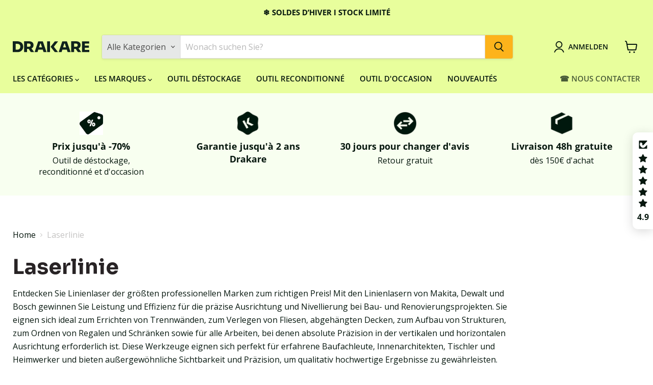

--- FILE ---
content_type: text/html; charset=utf-8
request_url: https://drakare.fr/de/collections/laser-ligne
body_size: 85416
content:
<!doctype html>
<html class="no-js no-touch" lang="de">

  <head>
    <!-- Added by AVADA SEO Suite -->
    <script>
  const avadaLightJsExclude = ['cdn.nfcube.com', 'assets/ecom.js', 'variant-title-king', 'linked_options_variants', 'smile-loader.js', 'smart-product-filter-search', 'rivo-loyalty-referrals', 'avada-cookie-consent', 'consentmo-gdpr', 'quinn', 'pandectes'];
  const avadaLightJsInclude = ['https://www.googletagmanager.com/', 'https://connect.facebook.net/', 'https://business-api.tiktok.com/', 'https://static.klaviyo.com/', 'https://static.willdesk.com/', 'https://web-sdk.smartlook.com/', 'https://cdn.shopify.com/extensions/d32fb49d-7f37-4bc8-bbd0-c4621550dcda/willdesk-live-chat-helpdesk-6/assets/', 'https://swymv3starter-01.azureedge.net/', 'https://cdn.shopify.com/extensions/505ce933-6eff-47ee-a32f-dee5ae134593/0.0.0/assets/', 'https://cdn.shopify.com/extensions/6d078ce1-a6e3-41e3-a99c-d8eb22c6b306/ecomsend-popups-27/assets/'];
  window.AVADA_SPEED_BLACKLIST = avadaLightJsInclude.map(item => new RegExp(item, 'i'));
  window.AVADA_SPEED_WHITELIST = avadaLightJsExclude.map(item => new RegExp(item, 'i'));
</script>

<script>
  const isSpeedUpEnable = !1741336265869 || Date.now() < 1741336265869;
  if (isSpeedUpEnable) {
    const avadaSpeedUp=1;
    if(isSpeedUpEnable) {
  function _0x55aa(_0x575858,_0x2fd0be){const _0x30a92f=_0x1cb5();return _0x55aa=function(_0x4e8b41,_0xcd1690){_0x4e8b41=_0x4e8b41-(0xb5e+0xd*0x147+-0x1b1a);let _0x1c09f7=_0x30a92f[_0x4e8b41];return _0x1c09f7;},_0x55aa(_0x575858,_0x2fd0be);}(function(_0x4ad4dc,_0x42545f){const _0x5c7741=_0x55aa,_0x323f4d=_0x4ad4dc();while(!![]){try{const _0x588ea5=parseInt(_0x5c7741(0x10c))/(0xb6f+-0x1853+0xce5)*(-parseInt(_0x5c7741(0x157))/(-0x2363*0x1+0x1dd4+0x591*0x1))+-parseInt(_0x5c7741(0x171))/(0x269b+-0xeb+-0xf*0x283)*(parseInt(_0x5c7741(0x116))/(0x2e1+0x1*0x17b3+-0x110*0x19))+-parseInt(_0x5c7741(0x147))/(-0x1489+-0x312*0x6+0x26fa*0x1)+-parseInt(_0x5c7741(0xfa))/(-0x744+0x1*0xb5d+-0x413)*(-parseInt(_0x5c7741(0x102))/(-0x1e87+0x9e*-0x16+0x2c22))+parseInt(_0x5c7741(0x136))/(0x1e2d+0x1498+-0x1a3*0x1f)+parseInt(_0x5c7741(0x16e))/(0x460+0x1d96+0x3*-0xb4f)*(-parseInt(_0x5c7741(0xe3))/(-0x9ca+-0x1*-0x93f+0x1*0x95))+parseInt(_0x5c7741(0xf8))/(-0x1f73*0x1+0x6*-0x510+0x3dde);if(_0x588ea5===_0x42545f)break;else _0x323f4d['push'](_0x323f4d['shift']());}catch(_0x5d6d7e){_0x323f4d['push'](_0x323f4d['shift']());}}}(_0x1cb5,-0x193549+0x5dc3*-0x31+-0x2f963*-0x13),(function(){const _0x5cb2b4=_0x55aa,_0x23f9e9={'yXGBq':function(_0x237aef,_0x385938){return _0x237aef!==_0x385938;},'XduVF':function(_0x21018d,_0x56ff60){return _0x21018d===_0x56ff60;},'RChnz':_0x5cb2b4(0xf4)+_0x5cb2b4(0xe9)+_0x5cb2b4(0x14a),'TAsuR':function(_0xe21eca,_0x33e114){return _0xe21eca%_0x33e114;},'EvLYw':function(_0x1326ad,_0x261d04){return _0x1326ad!==_0x261d04;},'nnhAQ':_0x5cb2b4(0x107),'swpMF':_0x5cb2b4(0x16d),'plMMu':_0x5cb2b4(0xe8)+_0x5cb2b4(0x135),'PqBPA':function(_0x2ba85c,_0x35b541){return _0x2ba85c<_0x35b541;},'NKPCA':_0x5cb2b4(0xfc),'TINqh':function(_0x4116e3,_0x3ffd02,_0x2c8722){return _0x4116e3(_0x3ffd02,_0x2c8722);},'BAueN':_0x5cb2b4(0x120),'NgloT':_0x5cb2b4(0x14c),'ThSSU':function(_0xeb212a,_0x4341c1){return _0xeb212a+_0x4341c1;},'lDDHN':function(_0x4a1a48,_0x45ebfb){return _0x4a1a48 instanceof _0x45ebfb;},'toAYB':function(_0xcf0fa9,_0xf5fa6a){return _0xcf0fa9 instanceof _0xf5fa6a;},'VMiyW':function(_0x5300e4,_0x44e0f4){return _0x5300e4(_0x44e0f4);},'iyhbw':_0x5cb2b4(0x119),'zuWfR':function(_0x19c3e4,_0x4ee6e8){return _0x19c3e4<_0x4ee6e8;},'vEmrv':function(_0xd798cf,_0x5ea2dd){return _0xd798cf!==_0x5ea2dd;},'yxERj':function(_0x24b03b,_0x5aa292){return _0x24b03b||_0x5aa292;},'MZpwM':_0x5cb2b4(0x110)+_0x5cb2b4(0x109)+'pt','IeUHK':function(_0x5a4c7e,_0x2edf70){return _0x5a4c7e-_0x2edf70;},'Idvge':function(_0x3b526e,_0x36b469){return _0x3b526e<_0x36b469;},'qRwfm':_0x5cb2b4(0x16b)+_0x5cb2b4(0xf1),'CvXDN':function(_0x4b4208,_0x1db216){return _0x4b4208<_0x1db216;},'acPIM':function(_0x7d44b7,_0x3020d2){return _0x7d44b7(_0x3020d2);},'MyLMO':function(_0x22d4b2,_0xe7a6a0){return _0x22d4b2<_0xe7a6a0;},'boDyh':function(_0x176992,_0x346381,_0xab7fc){return _0x176992(_0x346381,_0xab7fc);},'ZANXD':_0x5cb2b4(0x10f)+_0x5cb2b4(0x12a)+_0x5cb2b4(0x142),'CXwRZ':_0x5cb2b4(0x123)+_0x5cb2b4(0x15f),'AuMHM':_0x5cb2b4(0x161),'KUuFZ':_0x5cb2b4(0xe6),'MSwtw':_0x5cb2b4(0x13a),'ERvPB':_0x5cb2b4(0x134),'ycTDj':_0x5cb2b4(0x15b),'Tvhir':_0x5cb2b4(0x154)},_0x469be1=_0x23f9e9[_0x5cb2b4(0x153)],_0x36fe07={'blacklist':window[_0x5cb2b4(0x11f)+_0x5cb2b4(0x115)+'T'],'whitelist':window[_0x5cb2b4(0x11f)+_0x5cb2b4(0x13e)+'T']},_0x26516a={'blacklisted':[]},_0x34e4a6=(_0x2be2f5,_0x25b3b2)=>{const _0x80dd2=_0x5cb2b4;if(_0x2be2f5&&(!_0x25b3b2||_0x23f9e9[_0x80dd2(0x13b)](_0x25b3b2,_0x469be1))&&(!_0x36fe07[_0x80dd2(0x170)]||_0x36fe07[_0x80dd2(0x170)][_0x80dd2(0x151)](_0xa5c7cf=>_0xa5c7cf[_0x80dd2(0x12b)](_0x2be2f5)))&&(!_0x36fe07[_0x80dd2(0x165)]||_0x36fe07[_0x80dd2(0x165)][_0x80dd2(0x156)](_0x4e2570=>!_0x4e2570[_0x80dd2(0x12b)](_0x2be2f5)))&&_0x23f9e9[_0x80dd2(0xf7)](avadaSpeedUp,0x5*0x256+-0x1*0x66c+-0x542+0.5)&&_0x2be2f5[_0x80dd2(0x137)](_0x23f9e9[_0x80dd2(0xe7)])){const _0x413c89=_0x2be2f5[_0x80dd2(0x16c)];return _0x23f9e9[_0x80dd2(0xf7)](_0x23f9e9[_0x80dd2(0x11e)](_0x413c89,-0x1deb*-0x1+0xf13+-0x2cfc),0x1176+-0x78b*0x5+0x1441);}return _0x2be2f5&&(!_0x25b3b2||_0x23f9e9[_0x80dd2(0xed)](_0x25b3b2,_0x469be1))&&(!_0x36fe07[_0x80dd2(0x170)]||_0x36fe07[_0x80dd2(0x170)][_0x80dd2(0x151)](_0x3d689d=>_0x3d689d[_0x80dd2(0x12b)](_0x2be2f5)))&&(!_0x36fe07[_0x80dd2(0x165)]||_0x36fe07[_0x80dd2(0x165)][_0x80dd2(0x156)](_0x26a7b3=>!_0x26a7b3[_0x80dd2(0x12b)](_0x2be2f5)));},_0x11462f=function(_0x42927f){const _0x346823=_0x5cb2b4,_0x5426ae=_0x42927f[_0x346823(0x159)+'te'](_0x23f9e9[_0x346823(0x14e)]);return _0x36fe07[_0x346823(0x170)]&&_0x36fe07[_0x346823(0x170)][_0x346823(0x156)](_0x107b0d=>!_0x107b0d[_0x346823(0x12b)](_0x5426ae))||_0x36fe07[_0x346823(0x165)]&&_0x36fe07[_0x346823(0x165)][_0x346823(0x151)](_0x1e7160=>_0x1e7160[_0x346823(0x12b)](_0x5426ae));},_0x39299f=new MutationObserver(_0x45c995=>{const _0x21802a=_0x5cb2b4,_0x3bc801={'mafxh':function(_0x6f9c57,_0x229989){const _0x9d39b1=_0x55aa;return _0x23f9e9[_0x9d39b1(0xf7)](_0x6f9c57,_0x229989);},'SrchE':_0x23f9e9[_0x21802a(0xe2)],'pvjbV':_0x23f9e9[_0x21802a(0xf6)]};for(let _0x333494=-0x7d7+-0x893+0x106a;_0x23f9e9[_0x21802a(0x158)](_0x333494,_0x45c995[_0x21802a(0x16c)]);_0x333494++){const {addedNodes:_0x1b685b}=_0x45c995[_0x333494];for(let _0x2f087=0x1f03+0x84b+0x1*-0x274e;_0x23f9e9[_0x21802a(0x158)](_0x2f087,_0x1b685b[_0x21802a(0x16c)]);_0x2f087++){const _0x4e5bac=_0x1b685b[_0x2f087];if(_0x23f9e9[_0x21802a(0xf7)](_0x4e5bac[_0x21802a(0x121)],-0x1f3a+-0x1*0x1b93+-0x3*-0x139a)&&_0x23f9e9[_0x21802a(0xf7)](_0x4e5bac[_0x21802a(0x152)],_0x23f9e9[_0x21802a(0xe0)])){const _0x5d9a67=_0x4e5bac[_0x21802a(0x107)],_0x3fb522=_0x4e5bac[_0x21802a(0x16d)];if(_0x23f9e9[_0x21802a(0x103)](_0x34e4a6,_0x5d9a67,_0x3fb522)){_0x26516a[_0x21802a(0x160)+'d'][_0x21802a(0x128)]([_0x4e5bac,_0x4e5bac[_0x21802a(0x16d)]]),_0x4e5bac[_0x21802a(0x16d)]=_0x469be1;const _0x1e52da=function(_0x2c95ff){const _0x359b13=_0x21802a;if(_0x3bc801[_0x359b13(0x118)](_0x4e5bac[_0x359b13(0x159)+'te'](_0x3bc801[_0x359b13(0x166)]),_0x469be1))_0x2c95ff[_0x359b13(0x112)+_0x359b13(0x150)]();_0x4e5bac[_0x359b13(0xec)+_0x359b13(0x130)](_0x3bc801[_0x359b13(0xe4)],_0x1e52da);};_0x4e5bac[_0x21802a(0x12d)+_0x21802a(0x163)](_0x23f9e9[_0x21802a(0xf6)],_0x1e52da),_0x4e5bac[_0x21802a(0x12c)+_0x21802a(0x131)]&&_0x4e5bac[_0x21802a(0x12c)+_0x21802a(0x131)][_0x21802a(0x11a)+'d'](_0x4e5bac);}}}}});_0x39299f[_0x5cb2b4(0x105)](document[_0x5cb2b4(0x10b)+_0x5cb2b4(0x16a)],{'childList':!![],'subtree':!![]});const _0x2910a9=/[|\\{}()\[\]^$+*?.]/g,_0xa9f173=function(..._0x1baa33){const _0x3053cc=_0x5cb2b4,_0x2e6f61={'mMWha':function(_0x158c76,_0x5c404b){const _0x25a05c=_0x55aa;return _0x23f9e9[_0x25a05c(0xf7)](_0x158c76,_0x5c404b);},'BXirI':_0x23f9e9[_0x3053cc(0x141)],'COGok':function(_0x421bf7,_0x55453a){const _0x4fd417=_0x3053cc;return _0x23f9e9[_0x4fd417(0x167)](_0x421bf7,_0x55453a);},'XLSAp':function(_0x193984,_0x35c446){const _0x5bbecf=_0x3053cc;return _0x23f9e9[_0x5bbecf(0xed)](_0x193984,_0x35c446);},'EygRw':function(_0xfbb69c,_0x21b15d){const _0xe5c840=_0x3053cc;return _0x23f9e9[_0xe5c840(0x104)](_0xfbb69c,_0x21b15d);},'xZuNx':_0x23f9e9[_0x3053cc(0x139)],'SBUaW':function(_0x5739bf,_0x2c2fab){const _0x42cbb1=_0x3053cc;return _0x23f9e9[_0x42cbb1(0x172)](_0x5739bf,_0x2c2fab);},'EAoTR':function(_0x123b29,_0x5b29bf){const _0x2828d2=_0x3053cc;return _0x23f9e9[_0x2828d2(0x11d)](_0x123b29,_0x5b29bf);},'cdYdq':_0x23f9e9[_0x3053cc(0x14e)],'WzJcf':_0x23f9e9[_0x3053cc(0xe2)],'nytPK':function(_0x53f733,_0x4ad021){const _0x4f0333=_0x3053cc;return _0x23f9e9[_0x4f0333(0x148)](_0x53f733,_0x4ad021);},'oUrHG':_0x23f9e9[_0x3053cc(0x14d)],'dnxjX':function(_0xed6b5f,_0x573f55){const _0x57aa03=_0x3053cc;return _0x23f9e9[_0x57aa03(0x15a)](_0xed6b5f,_0x573f55);}};_0x23f9e9[_0x3053cc(0x15d)](_0x1baa33[_0x3053cc(0x16c)],-0x1a3*-0x9+-0xf9*0xb+-0x407*0x1)?(_0x36fe07[_0x3053cc(0x170)]=[],_0x36fe07[_0x3053cc(0x165)]=[]):(_0x36fe07[_0x3053cc(0x170)]&&(_0x36fe07[_0x3053cc(0x170)]=_0x36fe07[_0x3053cc(0x170)][_0x3053cc(0x106)](_0xa8e001=>_0x1baa33[_0x3053cc(0x156)](_0x4a8a28=>{const _0x2e425b=_0x3053cc;if(_0x2e6f61[_0x2e425b(0x111)](typeof _0x4a8a28,_0x2e6f61[_0x2e425b(0x155)]))return!_0xa8e001[_0x2e425b(0x12b)](_0x4a8a28);else{if(_0x2e6f61[_0x2e425b(0xeb)](_0x4a8a28,RegExp))return _0x2e6f61[_0x2e425b(0x145)](_0xa8e001[_0x2e425b(0xdf)](),_0x4a8a28[_0x2e425b(0xdf)]());}}))),_0x36fe07[_0x3053cc(0x165)]&&(_0x36fe07[_0x3053cc(0x165)]=[..._0x36fe07[_0x3053cc(0x165)],..._0x1baa33[_0x3053cc(0xff)](_0x4e4c02=>{const _0x7c755c=_0x3053cc;if(_0x23f9e9[_0x7c755c(0xf7)](typeof _0x4e4c02,_0x23f9e9[_0x7c755c(0x141)])){const _0x932437=_0x4e4c02[_0x7c755c(0xea)](_0x2910a9,_0x23f9e9[_0x7c755c(0x16f)]),_0x34e686=_0x23f9e9[_0x7c755c(0xf0)](_0x23f9e9[_0x7c755c(0xf0)]('.*',_0x932437),'.*');if(_0x36fe07[_0x7c755c(0x165)][_0x7c755c(0x156)](_0x21ef9a=>_0x21ef9a[_0x7c755c(0xdf)]()!==_0x34e686[_0x7c755c(0xdf)]()))return new RegExp(_0x34e686);}else{if(_0x23f9e9[_0x7c755c(0x117)](_0x4e4c02,RegExp)){if(_0x36fe07[_0x7c755c(0x165)][_0x7c755c(0x156)](_0x5a3f09=>_0x5a3f09[_0x7c755c(0xdf)]()!==_0x4e4c02[_0x7c755c(0xdf)]()))return _0x4e4c02;}}return null;})[_0x3053cc(0x106)](Boolean)]));const _0x3eeb55=document[_0x3053cc(0x11b)+_0x3053cc(0x10e)](_0x23f9e9[_0x3053cc(0xf0)](_0x23f9e9[_0x3053cc(0xf0)](_0x23f9e9[_0x3053cc(0x122)],_0x469be1),'"]'));for(let _0xf831f7=-0x21aa+-0x1793+0x393d*0x1;_0x23f9e9[_0x3053cc(0x14b)](_0xf831f7,_0x3eeb55[_0x3053cc(0x16c)]);_0xf831f7++){const _0x5868cb=_0x3eeb55[_0xf831f7];_0x23f9e9[_0x3053cc(0x132)](_0x11462f,_0x5868cb)&&(_0x26516a[_0x3053cc(0x160)+'d'][_0x3053cc(0x128)]([_0x5868cb,_0x23f9e9[_0x3053cc(0x14d)]]),_0x5868cb[_0x3053cc(0x12c)+_0x3053cc(0x131)][_0x3053cc(0x11a)+'d'](_0x5868cb));}let _0xdf8cd0=-0x17da+0x2461+-0xc87*0x1;[..._0x26516a[_0x3053cc(0x160)+'d']][_0x3053cc(0x10d)](([_0x226aeb,_0x33eaa7],_0xe33bca)=>{const _0x2aa7bf=_0x3053cc;if(_0x2e6f61[_0x2aa7bf(0x143)](_0x11462f,_0x226aeb)){const _0x41da0d=document[_0x2aa7bf(0x11c)+_0x2aa7bf(0x131)](_0x2e6f61[_0x2aa7bf(0x127)]);for(let _0x6784c7=0xd7b+-0xaa5+-0x2d6;_0x2e6f61[_0x2aa7bf(0x164)](_0x6784c7,_0x226aeb[_0x2aa7bf(0xe5)][_0x2aa7bf(0x16c)]);_0x6784c7++){const _0x4ca758=_0x226aeb[_0x2aa7bf(0xe5)][_0x6784c7];_0x2e6f61[_0x2aa7bf(0x12f)](_0x4ca758[_0x2aa7bf(0x133)],_0x2e6f61[_0x2aa7bf(0x13f)])&&_0x2e6f61[_0x2aa7bf(0x145)](_0x4ca758[_0x2aa7bf(0x133)],_0x2e6f61[_0x2aa7bf(0x100)])&&_0x41da0d[_0x2aa7bf(0xe1)+'te'](_0x4ca758[_0x2aa7bf(0x133)],_0x226aeb[_0x2aa7bf(0xe5)][_0x6784c7][_0x2aa7bf(0x12e)]);}_0x41da0d[_0x2aa7bf(0xe1)+'te'](_0x2e6f61[_0x2aa7bf(0x13f)],_0x226aeb[_0x2aa7bf(0x107)]),_0x41da0d[_0x2aa7bf(0xe1)+'te'](_0x2e6f61[_0x2aa7bf(0x100)],_0x2e6f61[_0x2aa7bf(0x101)](_0x33eaa7,_0x2e6f61[_0x2aa7bf(0x126)])),document[_0x2aa7bf(0x113)][_0x2aa7bf(0x146)+'d'](_0x41da0d),_0x26516a[_0x2aa7bf(0x160)+'d'][_0x2aa7bf(0x162)](_0x2e6f61[_0x2aa7bf(0x13d)](_0xe33bca,_0xdf8cd0),-0x105d*0x2+0x1*-0xeaa+0x2f65),_0xdf8cd0++;}}),_0x36fe07[_0x3053cc(0x170)]&&_0x23f9e9[_0x3053cc(0xf3)](_0x36fe07[_0x3053cc(0x170)][_0x3053cc(0x16c)],0x10f2+-0x1a42+0x951)&&_0x39299f[_0x3053cc(0x15c)]();},_0x4c2397=document[_0x5cb2b4(0x11c)+_0x5cb2b4(0x131)],_0x573f89={'src':Object[_0x5cb2b4(0x14f)+_0x5cb2b4(0xfd)+_0x5cb2b4(0x144)](HTMLScriptElement[_0x5cb2b4(0xf9)],_0x23f9e9[_0x5cb2b4(0x14e)]),'type':Object[_0x5cb2b4(0x14f)+_0x5cb2b4(0xfd)+_0x5cb2b4(0x144)](HTMLScriptElement[_0x5cb2b4(0xf9)],_0x23f9e9[_0x5cb2b4(0xe2)])};document[_0x5cb2b4(0x11c)+_0x5cb2b4(0x131)]=function(..._0x4db605){const _0x1480b5=_0x5cb2b4,_0x3a6982={'KNNxG':function(_0x32fa39,_0x2a57e4,_0x3cc08f){const _0x5ead12=_0x55aa;return _0x23f9e9[_0x5ead12(0x169)](_0x32fa39,_0x2a57e4,_0x3cc08f);}};if(_0x23f9e9[_0x1480b5(0x13b)](_0x4db605[-0x4*-0x376+0x4*0x2f+-0xe94][_0x1480b5(0x140)+'e'](),_0x23f9e9[_0x1480b5(0x139)]))return _0x4c2397[_0x1480b5(0x114)](document)(..._0x4db605);const _0x2f091d=_0x4c2397[_0x1480b5(0x114)](document)(..._0x4db605);try{Object[_0x1480b5(0xf2)+_0x1480b5(0x149)](_0x2f091d,{'src':{..._0x573f89[_0x1480b5(0x107)],'set'(_0x3ae2bc){const _0x5d6fdc=_0x1480b5;_0x3a6982[_0x5d6fdc(0x129)](_0x34e4a6,_0x3ae2bc,_0x2f091d[_0x5d6fdc(0x16d)])&&_0x573f89[_0x5d6fdc(0x16d)][_0x5d6fdc(0x10a)][_0x5d6fdc(0x125)](this,_0x469be1),_0x573f89[_0x5d6fdc(0x107)][_0x5d6fdc(0x10a)][_0x5d6fdc(0x125)](this,_0x3ae2bc);}},'type':{..._0x573f89[_0x1480b5(0x16d)],'get'(){const _0x436e9e=_0x1480b5,_0x4b63b9=_0x573f89[_0x436e9e(0x16d)][_0x436e9e(0xfb)][_0x436e9e(0x125)](this);if(_0x23f9e9[_0x436e9e(0xf7)](_0x4b63b9,_0x469be1)||_0x23f9e9[_0x436e9e(0x103)](_0x34e4a6,this[_0x436e9e(0x107)],_0x4b63b9))return null;return _0x4b63b9;},'set'(_0x174ea3){const _0x1dff57=_0x1480b5,_0xa2fd13=_0x23f9e9[_0x1dff57(0x103)](_0x34e4a6,_0x2f091d[_0x1dff57(0x107)],_0x2f091d[_0x1dff57(0x16d)])?_0x469be1:_0x174ea3;_0x573f89[_0x1dff57(0x16d)][_0x1dff57(0x10a)][_0x1dff57(0x125)](this,_0xa2fd13);}}}),_0x2f091d[_0x1480b5(0xe1)+'te']=function(_0x5b0870,_0x8c60d5){const _0xab22d4=_0x1480b5;if(_0x23f9e9[_0xab22d4(0xf7)](_0x5b0870,_0x23f9e9[_0xab22d4(0xe2)])||_0x23f9e9[_0xab22d4(0xf7)](_0x5b0870,_0x23f9e9[_0xab22d4(0x14e)]))_0x2f091d[_0x5b0870]=_0x8c60d5;else HTMLScriptElement[_0xab22d4(0xf9)][_0xab22d4(0xe1)+'te'][_0xab22d4(0x125)](_0x2f091d,_0x5b0870,_0x8c60d5);};}catch(_0x5a9461){console[_0x1480b5(0x168)](_0x23f9e9[_0x1480b5(0xef)],_0x5a9461);}return _0x2f091d;};const _0x5883c5=[_0x23f9e9[_0x5cb2b4(0xfe)],_0x23f9e9[_0x5cb2b4(0x13c)],_0x23f9e9[_0x5cb2b4(0xf5)],_0x23f9e9[_0x5cb2b4(0x15e)],_0x23f9e9[_0x5cb2b4(0x138)],_0x23f9e9[_0x5cb2b4(0x124)]],_0x4ab8d2=_0x5883c5[_0x5cb2b4(0xff)](_0x439d08=>{return{'type':_0x439d08,'listener':()=>_0xa9f173(),'options':{'passive':!![]}};});_0x4ab8d2[_0x5cb2b4(0x10d)](_0x4d3535=>{const _0x3882ab=_0x5cb2b4;document[_0x3882ab(0x12d)+_0x3882ab(0x163)](_0x4d3535[_0x3882ab(0x16d)],_0x4d3535[_0x3882ab(0xee)],_0x4d3535[_0x3882ab(0x108)]);});}()));function _0x1cb5(){const _0x15f8e0=['ault','some','tagName','CXwRZ','wheel','BXirI','every','6lYvYYX','PqBPA','getAttribu','IeUHK','touchstart','disconnect','Idvge','ERvPB','/blocked','blackliste','keydown','splice','stener','SBUaW','whitelist','SrchE','toAYB','warn','boDyh','ement','script[typ','length','type','346347wGqEBH','NgloT','blacklist','33OVoYHk','zuWfR','toString','NKPCA','setAttribu','swpMF','230EEqEiq','pvjbV','attributes','mousemove','RChnz','beforescri','y.com/exte','replace','COGok','removeEven','EvLYw','listener','ZANXD','ThSSU','e="','defineProp','MyLMO','cdn.shopif','MSwtw','plMMu','XduVF','22621984JRJQxz','prototype','8818116NVbcZr','get','SCRIPT','ertyDescri','AuMHM','map','WzJcf','nytPK','7kiZatp','TINqh','VMiyW','observe','filter','src','options','n/javascri','set','documentEl','478083wuqgQV','forEach','torAll','Avada cann','applicatio','mMWha','preventDef','head','bind','D_BLACKLIS','75496skzGVx','lDDHN','mafxh','script','removeChil','querySelec','createElem','vEmrv','TAsuR','AVADA_SPEE','string','nodeType','qRwfm','javascript','Tvhir','call','oUrHG','xZuNx','push','KNNxG','ot lazy lo','test','parentElem','addEventLi','value','EAoTR','tListener','ent','acPIM','name','touchmove','ptexecute','6968312SmqlIb','includes','ycTDj','iyhbw','touchend','yXGBq','KUuFZ','dnxjX','D_WHITELIS','cdYdq','toLowerCas','BAueN','ad script','EygRw','ptor','XLSAp','appendChil','4975500NoPAFA','yxERj','erties','nsions','CvXDN','\$&','MZpwM','nnhAQ','getOwnProp'];_0x1cb5=function(){return _0x15f8e0;};return _0x1cb5();}
}
    class LightJsLoader{constructor(e){this.jQs=[],this.listener=this.handleListener.bind(this,e),this.scripts=["default","defer","async"].reduce(((e,t)=>({...e,[t]:[]})),{});const t=this;e.forEach((e=>window.addEventListener(e,t.listener,{passive:!0})))}handleListener(e){const t=this;return e.forEach((e=>window.removeEventListener(e,t.listener))),"complete"===document.readyState?this.handleDOM():document.addEventListener("readystatechange",(e=>{if("complete"===e.target.readyState)return setTimeout(t.handleDOM.bind(t),1)}))}async handleDOM(){this.suspendEvent(),this.suspendJQuery(),this.findScripts(),this.preloadScripts();for(const e of Object.keys(this.scripts))await this.replaceScripts(this.scripts[e]);for(const e of["DOMContentLoaded","readystatechange"])await this.requestRepaint(),document.dispatchEvent(new Event("lightJS-"+e));document.lightJSonreadystatechange&&document.lightJSonreadystatechange();for(const e of["DOMContentLoaded","load"])await this.requestRepaint(),window.dispatchEvent(new Event("lightJS-"+e));await this.requestRepaint(),window.lightJSonload&&window.lightJSonload(),await this.requestRepaint(),this.jQs.forEach((e=>e(window).trigger("lightJS-jquery-load"))),window.dispatchEvent(new Event("lightJS-pageshow")),await this.requestRepaint(),window.lightJSonpageshow&&window.lightJSonpageshow()}async requestRepaint(){return new Promise((e=>requestAnimationFrame(e)))}findScripts(){document.querySelectorAll("script[type=lightJs]").forEach((e=>{e.hasAttribute("src")?e.hasAttribute("async")&&e.async?this.scripts.async.push(e):e.hasAttribute("defer")&&e.defer?this.scripts.defer.push(e):this.scripts.default.push(e):this.scripts.default.push(e)}))}preloadScripts(){const e=this,t=Object.keys(this.scripts).reduce(((t,n)=>[...t,...e.scripts[n]]),[]),n=document.createDocumentFragment();t.forEach((e=>{const t=e.getAttribute("src");if(!t)return;const s=document.createElement("link");s.href=t,s.rel="preload",s.as="script",n.appendChild(s)})),document.head.appendChild(n)}async replaceScripts(e){let t;for(;t=e.shift();)await this.requestRepaint(),new Promise((e=>{const n=document.createElement("script");[...t.attributes].forEach((e=>{"type"!==e.nodeName&&n.setAttribute(e.nodeName,e.nodeValue)})),t.hasAttribute("src")?(n.addEventListener("load",e),n.addEventListener("error",e)):(n.text=t.text,e()),t.parentNode.replaceChild(n,t)}))}suspendEvent(){const e={};[{obj:document,name:"DOMContentLoaded"},{obj:window,name:"DOMContentLoaded"},{obj:window,name:"load"},{obj:window,name:"pageshow"},{obj:document,name:"readystatechange"}].map((t=>function(t,n){function s(n){return e[t].list.indexOf(n)>=0?"lightJS-"+n:n}e[t]||(e[t]={list:[n],add:t.addEventListener,remove:t.removeEventListener},t.addEventListener=(...n)=>{n[0]=s(n[0]),e[t].add.apply(t,n)},t.removeEventListener=(...n)=>{n[0]=s(n[0]),e[t].remove.apply(t,n)})}(t.obj,t.name))),[{obj:document,name:"onreadystatechange"},{obj:window,name:"onpageshow"}].map((e=>function(e,t){let n=e[t];Object.defineProperty(e,t,{get:()=>n||function(){},set:s=>{e["lightJS"+t]=n=s}})}(e.obj,e.name)))}suspendJQuery(){const e=this;let t=window.jQuery;Object.defineProperty(window,"jQuery",{get:()=>t,set(n){if(!n||!n.fn||!e.jQs.includes(n))return void(t=n);n.fn.ready=n.fn.init.prototype.ready=e=>{e.bind(document)(n)};const s=n.fn.on;n.fn.on=n.fn.init.prototype.on=function(...e){if(window!==this[0])return s.apply(this,e),this;const t=e=>e.split(" ").map((e=>"load"===e||0===e.indexOf("load.")?"lightJS-jquery-load":e)).join(" ");return"string"==typeof e[0]||e[0]instanceof String?(e[0]=t(e[0]),s.apply(this,e),this):("object"==typeof e[0]&&Object.keys(e[0]).forEach((n=>{delete Object.assign(e[0],{[t(n)]:e[0][n]})[n]})),s.apply(this,e),this)},e.jQs.push(n),t=n}})}}
new LightJsLoader(["keydown","mousemove","touchend","touchmove","touchstart","wheel"]);
  }
</script>

    <!-- /Added by AVADA SEO Suite -->

    <!-- Google Consent Mode V2 Integration (via Consentmo) -->
    <script>
  window.consentmo_gcm_initial_state = "";
  window.consentmo_gcm_state = "";
  window.consentmo_gcm_security_storage = "";
  window.consentmo_gcm_ad_storage = "";
  window.consentmo_gcm_analytics_storage = "";
  window.consentmo_gcm_functionality_storage = "";
  window.consentmo_gcm_personalization_storage = "";
  window.consentmo_gcm_ads_data_redaction = "";
  window.consentmo_gcm_url_passthrough = "";
  window.consentmo_gcm_data_layer_name = "";
  
  // Google Consent Mode V2 integration script from Consentmo GDPR
  window.isenseRules = {};
  window.isenseRules.gcm = {
      gcmVersion: 2,
      integrationVersion: 3,
      customChanges: false,
      consentUpdated: false,
      initialState: 7,
      isCustomizationEnabled: false,
      adsDataRedaction: true,
      urlPassthrough: false,
      dataLayer: 'dataLayer',
      categories: { ad_personalization: "marketing", ad_storage: "marketing", ad_user_data: "marketing", analytics_storage: "analytics", functionality_storage: "functionality", personalization_storage: "functionality", security_storage: "strict"},
      storage: { ad_personalization: "false", ad_storage: "false", ad_user_data: "false", analytics_storage: "false", functionality_storage: "false", personalization_storage: "false", security_storage: "false", wait_for_update: 2000 }
  };
  if(window.consentmo_gcm_state !== null && window.consentmo_gcm_state !== "" && window.consentmo_gcm_state !== "0") {
    window.isenseRules.gcm.isCustomizationEnabled = true;
    window.isenseRules.gcm.initialState = window.consentmo_gcm_initial_state === null || window.consentmo_gcm_initial_state.trim() === "" ? window.isenseRules.gcm.initialState : window.consentmo_gcm_initial_state;
    window.isenseRules.gcm.categories.ad_storage = window.consentmo_gcm_ad_storage === null || window.consentmo_gcm_ad_storage.trim() === "" ? window.isenseRules.gcm.categories.ad_storage : window.consentmo_gcm_ad_storage;
    window.isenseRules.gcm.categories.ad_user_data = window.consentmo_gcm_ad_storage === null || window.consentmo_gcm_ad_storage.trim() === "" ? window.isenseRules.gcm.categories.ad_user_data : window.consentmo_gcm_ad_storage;
    window.isenseRules.gcm.categories.ad_personalization = window.consentmo_gcm_ad_storage === null || window.consentmo_gcm_ad_storage.trim() === "" ? window.isenseRules.gcm.categories.ad_personalization : window.consentmo_gcm_ad_storage;
    window.isenseRules.gcm.categories.analytics_storage = window.consentmo_gcm_analytics_storage === null || window.consentmo_gcm_analytics_storage.trim() === "" ? window.isenseRules.gcm.categories.analytics_storage : window.consentmo_gcm_analytics_storage;
    window.isenseRules.gcm.categories.functionality_storage = window.consentmo_gcm_functionality_storage === null || window.consentmo_gcm_functionality_storage.trim() === "" ? window.isenseRules.gcm.categories.functionality_storage : window.consentmo_gcm_functionality_storage;
    window.isenseRules.gcm.categories.personalization_storage = window.consentmo_gcm_personalization_storage === null || window.consentmo_gcm_personalization_storage.trim() === "" ? window.isenseRules.gcm.categories.personalization_storage : window.consentmo_gcm_personalization_storage;
    window.isenseRules.gcm.categories.security_storage = window.consentmo_gcm_security_storage === null || window.consentmo_gcm_security_storage.trim() === "" ? window.isenseRules.gcm.categories.security_storage : window.consentmo_gcm_security_storage;
    window.isenseRules.gcm.urlPassthrough = window.consentmo_gcm_url_passthrough === null || window.consentmo_gcm_url_passthrough.trim() === "" ? window.isenseRules.gcm.urlPassthrough : window.consentmo_gcm_url_passthrough;
    window.isenseRules.gcm.adsDataRedaction = window.consentmo_gcm_ads_data_redaction === null || window.consentmo_gcm_ads_data_redaction.trim() === "" ? window.isenseRules.gcm.adsDataRedaction : window.consentmo_gcm_ads_data_redaction;
    window.isenseRules.gcm.dataLayer = window.consentmo_gcm_data_layer_name === null || window.consentmo_gcm_data_layer_name.trim() === "" ? window.isenseRules.gcm.dataLayer : window.consentmo_gcm_data_layer_name;
  }
  window.isenseRules.initializeGcm = function (rules) {
    if(window.isenseRules.gcm.isCustomizationEnabled) {
      rules.initialState = window.isenseRules.gcm.initialState;
      rules.urlPassthrough = window.isenseRules.gcm.urlPassthrough === true || window.isenseRules.gcm.urlPassthrough === 'true';
      rules.adsDataRedaction = window.isenseRules.gcm.adsDataRedaction === true || window.isenseRules.gcm.adsDataRedaction === 'true';
    }
    
    let initialState = parseInt(rules.initialState);
    let marketingBlocked = initialState === 0 || initialState === 2 || initialState === 5 || initialState === 7;
    let analyticsBlocked = initialState === 0 || initialState === 3 || initialState === 6 || initialState === 7;
    let functionalityBlocked = initialState === 4 || initialState === 5 || initialState === 6 || initialState === 7;

    let gdprCache = localStorage.getItem('gdprCache') ? JSON.parse(localStorage.getItem('gdprCache')) : null;
    if (gdprCache && typeof gdprCache.updatedPreferences !== "undefined") {
      let updatedPreferences = gdprCache.updatedPreferences;
      marketingBlocked = parseInt(updatedPreferences.indexOf('marketing')) > -1;
      analyticsBlocked = parseInt(updatedPreferences.indexOf('analytics')) > -1;
      functionalityBlocked = parseInt(updatedPreferences.indexOf('functionality')) > -1;
    }

    Object.entries(rules.categories).forEach(category => {
      if(rules.storage.hasOwnProperty(category[0])) {
        switch(category[1]) {
          case 'strict':
            rules.storage[category[0]] = "granted";
            break;
          case 'marketing':
            rules.storage[category[0]] = marketingBlocked ? "denied" : "granted";
            break;
          case 'analytics':
            rules.storage[category[0]] = analyticsBlocked ? "denied" : "granted";
            break;
          case 'functionality':
            rules.storage[category[0]] = functionalityBlocked ? "denied" : "granted";
            break;
        }
      }
    });
    rules.consentUpdated = true;
    isenseRules.gcm = rules;
  }

  // Google Consent Mode - initialization start
  window.isenseRules.initializeGcm({
    ...window.isenseRules.gcm,
    adsDataRedaction: true,
    urlPassthrough: false,
    initialState: 7
  });

  /*
  * initialState acceptable values:
  * 0 - Set both ad_storage and analytics_storage to denied
  * 1 - Set all categories to granted
  * 2 - Set only ad_storage to denied
  * 3 - Set only analytics_storage to denied
  * 4 - Set only functionality_storage to denied
  * 5 - Set both ad_storage and functionality_storage to denied
  * 6 - Set both analytics_storage and functionality_storage to denied
  * 7 - Set all categories to denied
  */

  window[window.isenseRules.gcm.dataLayer] = window[window.isenseRules.gcm.dataLayer] || [];
  function gtag() { window[window.isenseRules.gcm.dataLayer].push(arguments); }
  gtag("consent", "default", isenseRules.gcm.storage);
  isenseRules.gcm.adsDataRedaction && gtag("set", "ads_data_redaction", isenseRules.gcm.adsDataRedaction);
  isenseRules.gcm.urlPassthrough && gtag("set", "url_passthrough", isenseRules.gcm.urlPassthrough);
</script>
    <!-- /Google Consent Mode V2 Integration -->
    
    <meta charset="utf-8">
    <meta http-equiv="x-ua-compatible" content="IE=edge">

    <link rel="preconnect" href="https://cdn.shopify.com">
    <link rel="preconnect" href="https://fonts.shopifycdn.com">
    <link rel="preconnect" href="https://v.shopify.com">
    <link rel="preconnect" href="https://cdn.shopifycloud.com">

    <title>Linienlaser l Professionelle Marken l Zahlen Sie nur den richtigen Preis! — Drakare</title>

    
      <meta name="description" content="Entdecken Sie unsere Linienlaser von Bosch, Dewalt und Makita ... zum richtigen Preis I Neu oder generalüberholt. Nutzen Sie 1 Jahr, um den Laser zu testen und Ihre Meinung zu ändern!">
    

    
      <link rel="shortcut icon" href="//drakare.fr/cdn/shop/files/picto-drakare_36e09d93-e884-4270-b781-b4bc3b3a3cb5_32x32.png?v=1727357295" type="image/png">
    

    
      <link rel="canonical" href="https://drakare.fr/de/collections/laser-ligne" />
    

    <meta name="viewport" content="width=device-width">

    
    





<meta property="og:site_name" content="Drakare">
<meta property="og:url" content="https://drakare.fr/de/collections/laser-ligne">
<meta property="og:title" content="Linienlaser l Professionelle Marken l Zahlen Sie nur den richtigen Preis!">
<meta property="og:type" content="website">
<meta property="og:description" content="Entdecken Sie unsere Linienlaser von Bosch, Dewalt und Makita ... zum richtigen Preis I Neu oder generalüberholt. Nutzen Sie 1 Jahr, um den Laser zu testen und Ihre Meinung zu ändern!">
















<meta name="twitter:title" content="Linienlaser l Professionelle Marken l Zahlen Sie nur den richtigen Preis!">
<meta name="twitter:description" content="Entdecken Sie unsere Linienlaser von Bosch, Dewalt und Makita ... zum richtigen Preis I Neu oder generalüberholt. Nutzen Sie 1 Jahr, um den Laser zu testen und Ihre Meinung zu ändern!">





    <link rel="preload" href="//drakare.fr/cdn/fonts/open_sans/opensans_n6.15aeff3c913c3fe570c19cdfeed14ce10d09fb08.woff2" as="font" crossorigin="anonymous">
    <link rel="preload" as="style" href="//drakare.fr/cdn/shop/t/88/assets/theme.css?v=17849892729937302811767880433">

    <script>window.performance && window.performance.mark && window.performance.mark('shopify.content_for_header.start');</script><meta name="facebook-domain-verification" content="34npl1ndv8l2xssux8q6w039amoitm">
<meta name="google-site-verification" content="sntH5dDDFN85-ZACWnEAUnzgMTiOnSlxecWIc_EA-8k">
<meta id="shopify-digital-wallet" name="shopify-digital-wallet" content="/72531542357/digital_wallets/dialog">
<meta name="shopify-checkout-api-token" content="2395330a896d110ae90a1d014a994681">
<meta id="in-context-paypal-metadata" data-shop-id="72531542357" data-venmo-supported="false" data-environment="production" data-locale="de_DE" data-paypal-v4="true" data-currency="EUR">
<link rel="alternate" type="application/atom+xml" title="Feed" href="/de/collections/laser-ligne.atom" />
<link rel="alternate" hreflang="x-default" href="https://drakare.fr/collections/laser-ligne">
<link rel="alternate" hreflang="fr" href="https://drakare.fr/collections/laser-ligne">
<link rel="alternate" hreflang="de" href="https://drakare.fr/de/collections/laser-ligne">
<link rel="alternate" hreflang="it" href="https://drakare.fr/it/collections/laser-ligne">
<link rel="alternate" type="application/json+oembed" href="https://drakare.fr/de/collections/laser-ligne.oembed">
<script async="async" src="/checkouts/internal/preloads.js?locale=de-FR"></script>
<link rel="preconnect" href="https://shop.app" crossorigin="anonymous">
<script async="async" src="https://shop.app/checkouts/internal/preloads.js?locale=de-FR&shop_id=72531542357" crossorigin="anonymous"></script>
<script id="apple-pay-shop-capabilities" type="application/json">{"shopId":72531542357,"countryCode":"FR","currencyCode":"EUR","merchantCapabilities":["supports3DS"],"merchantId":"gid:\/\/shopify\/Shop\/72531542357","merchantName":"Drakare","requiredBillingContactFields":["postalAddress","email","phone"],"requiredShippingContactFields":["postalAddress","email","phone"],"shippingType":"shipping","supportedNetworks":["visa","masterCard","amex","maestro"],"total":{"type":"pending","label":"Drakare","amount":"1.00"},"shopifyPaymentsEnabled":true,"supportsSubscriptions":true}</script>
<script id="shopify-features" type="application/json">{"accessToken":"2395330a896d110ae90a1d014a994681","betas":["rich-media-storefront-analytics"],"domain":"drakare.fr","predictiveSearch":true,"shopId":72531542357,"locale":"de"}</script>
<script>var Shopify = Shopify || {};
Shopify.shop = "a6f975.myshopify.com";
Shopify.locale = "de";
Shopify.currency = {"active":"EUR","rate":"1.0"};
Shopify.country = "FR";
Shopify.theme = {"name":"🍾 Empire ORIGINE | Sans garantie - SOLDES D'HIVER","id":191580995925,"schema_name":"Empire","schema_version":"11.1.1","theme_store_id":838,"role":"main"};
Shopify.theme.handle = "null";
Shopify.theme.style = {"id":null,"handle":null};
Shopify.cdnHost = "drakare.fr/cdn";
Shopify.routes = Shopify.routes || {};
Shopify.routes.root = "/de/";</script>
<script type="module">!function(o){(o.Shopify=o.Shopify||{}).modules=!0}(window);</script>
<script>!function(o){function n(){var o=[];function n(){o.push(Array.prototype.slice.apply(arguments))}return n.q=o,n}var t=o.Shopify=o.Shopify||{};t.loadFeatures=n(),t.autoloadFeatures=n()}(window);</script>
<script>
  window.ShopifyPay = window.ShopifyPay || {};
  window.ShopifyPay.apiHost = "shop.app\/pay";
  window.ShopifyPay.redirectState = null;
</script>
<script id="shop-js-analytics" type="application/json">{"pageType":"collection"}</script>
<script defer="defer" async type="module" src="//drakare.fr/cdn/shopifycloud/shop-js/modules/v2/client.init-shop-cart-sync_HUjMWWU5.de.esm.js"></script>
<script defer="defer" async type="module" src="//drakare.fr/cdn/shopifycloud/shop-js/modules/v2/chunk.common_QpfDqRK1.esm.js"></script>
<script type="module">
  await import("//drakare.fr/cdn/shopifycloud/shop-js/modules/v2/client.init-shop-cart-sync_HUjMWWU5.de.esm.js");
await import("//drakare.fr/cdn/shopifycloud/shop-js/modules/v2/chunk.common_QpfDqRK1.esm.js");

  window.Shopify.SignInWithShop?.initShopCartSync?.({"fedCMEnabled":true,"windoidEnabled":true});

</script>
<script>
  window.Shopify = window.Shopify || {};
  if (!window.Shopify.featureAssets) window.Shopify.featureAssets = {};
  window.Shopify.featureAssets['shop-js'] = {"shop-cart-sync":["modules/v2/client.shop-cart-sync_ByUgVWtJ.de.esm.js","modules/v2/chunk.common_QpfDqRK1.esm.js"],"init-fed-cm":["modules/v2/client.init-fed-cm_CVqhkk-1.de.esm.js","modules/v2/chunk.common_QpfDqRK1.esm.js"],"shop-button":["modules/v2/client.shop-button_B0pFlqys.de.esm.js","modules/v2/chunk.common_QpfDqRK1.esm.js"],"shop-cash-offers":["modules/v2/client.shop-cash-offers_CaaeZ5wd.de.esm.js","modules/v2/chunk.common_QpfDqRK1.esm.js","modules/v2/chunk.modal_CS8dP9kO.esm.js"],"init-windoid":["modules/v2/client.init-windoid_B-gyVqfY.de.esm.js","modules/v2/chunk.common_QpfDqRK1.esm.js"],"shop-toast-manager":["modules/v2/client.shop-toast-manager_DgTeluS3.de.esm.js","modules/v2/chunk.common_QpfDqRK1.esm.js"],"init-shop-email-lookup-coordinator":["modules/v2/client.init-shop-email-lookup-coordinator_C5I212n4.de.esm.js","modules/v2/chunk.common_QpfDqRK1.esm.js"],"init-shop-cart-sync":["modules/v2/client.init-shop-cart-sync_HUjMWWU5.de.esm.js","modules/v2/chunk.common_QpfDqRK1.esm.js"],"avatar":["modules/v2/client.avatar_BTnouDA3.de.esm.js"],"pay-button":["modules/v2/client.pay-button_CJaF-UDc.de.esm.js","modules/v2/chunk.common_QpfDqRK1.esm.js"],"init-customer-accounts":["modules/v2/client.init-customer-accounts_BI_wUvuR.de.esm.js","modules/v2/client.shop-login-button_DTPR4l75.de.esm.js","modules/v2/chunk.common_QpfDqRK1.esm.js","modules/v2/chunk.modal_CS8dP9kO.esm.js"],"init-shop-for-new-customer-accounts":["modules/v2/client.init-shop-for-new-customer-accounts_C4qR5Wl-.de.esm.js","modules/v2/client.shop-login-button_DTPR4l75.de.esm.js","modules/v2/chunk.common_QpfDqRK1.esm.js","modules/v2/chunk.modal_CS8dP9kO.esm.js"],"shop-login-button":["modules/v2/client.shop-login-button_DTPR4l75.de.esm.js","modules/v2/chunk.common_QpfDqRK1.esm.js","modules/v2/chunk.modal_CS8dP9kO.esm.js"],"init-customer-accounts-sign-up":["modules/v2/client.init-customer-accounts-sign-up_SG5gYFpP.de.esm.js","modules/v2/client.shop-login-button_DTPR4l75.de.esm.js","modules/v2/chunk.common_QpfDqRK1.esm.js","modules/v2/chunk.modal_CS8dP9kO.esm.js"],"shop-follow-button":["modules/v2/client.shop-follow-button_CmMsyvrH.de.esm.js","modules/v2/chunk.common_QpfDqRK1.esm.js","modules/v2/chunk.modal_CS8dP9kO.esm.js"],"checkout-modal":["modules/v2/client.checkout-modal_tfCxQqrq.de.esm.js","modules/v2/chunk.common_QpfDqRK1.esm.js","modules/v2/chunk.modal_CS8dP9kO.esm.js"],"lead-capture":["modules/v2/client.lead-capture_Ccz5Zm6k.de.esm.js","modules/v2/chunk.common_QpfDqRK1.esm.js","modules/v2/chunk.modal_CS8dP9kO.esm.js"],"shop-login":["modules/v2/client.shop-login_BfivnucW.de.esm.js","modules/v2/chunk.common_QpfDqRK1.esm.js","modules/v2/chunk.modal_CS8dP9kO.esm.js"],"payment-terms":["modules/v2/client.payment-terms_D2Mn0eFV.de.esm.js","modules/v2/chunk.common_QpfDqRK1.esm.js","modules/v2/chunk.modal_CS8dP9kO.esm.js"]};
</script>
<script>(function() {
  var isLoaded = false;
  function asyncLoad() {
    if (isLoaded) return;
    isLoaded = true;
    var urls = ["https:\/\/a6f975.myshopify.com\/apps\/delivery\/delivery_coder.js?t=1711784796.377\u0026n=217010195\u0026shop=a6f975.myshopify.com","https:\/\/seo.apps.avada.io\/scripttag\/avada-seo-installed.js?shop=a6f975.myshopify.com","https:\/\/cdn1.avada.io\/flying-pages\/module.js?shop=a6f975.myshopify.com","https:\/\/maps.boxtal.com\/api\/v2\/maps-shopify\/script.js?shop=a6f975.myshopify.com"];
    for (var i = 0; i < urls.length; i++) {
      var s = document.createElement('script');
      if ((!1741336265869 || Date.now() < 1741336265869) &&
      (!window.AVADA_SPEED_BLACKLIST || window.AVADA_SPEED_BLACKLIST.some(pattern => pattern.test(s))) &&
      (!window.AVADA_SPEED_WHITELIST || window.AVADA_SPEED_WHITELIST.every(pattern => !pattern.test(s)))) s.type = 'lightJs'; else s.type = 'text/javascript';
      s.async = true;
      s.src = urls[i];
      var x = document.getElementsByTagName('script')[0];
      x.parentNode.insertBefore(s, x);
    }
  };
  if(window.attachEvent) {
    window.attachEvent('onload', asyncLoad);
  } else {
    window.addEventListener('load', asyncLoad, false);
  }
})();</script>
<script id="__st">var __st={"a":72531542357,"offset":3600,"reqid":"fad54508-a5dd-4ad5-99a8-f1cc781cd25d-1768825906","pageurl":"drakare.fr\/de\/collections\/laser-ligne","u":"cde5bfe1d37c","p":"collection","rtyp":"collection","rid":614101844309};</script>
<script>window.ShopifyPaypalV4VisibilityTracking = true;</script>
<script id="captcha-bootstrap">!function(){'use strict';const t='contact',e='account',n='new_comment',o=[[t,t],['blogs',n],['comments',n],[t,'customer']],c=[[e,'customer_login'],[e,'guest_login'],[e,'recover_customer_password'],[e,'create_customer']],r=t=>t.map((([t,e])=>`form[action*='/${t}']:not([data-nocaptcha='true']) input[name='form_type'][value='${e}']`)).join(','),a=t=>()=>t?[...document.querySelectorAll(t)].map((t=>t.form)):[];function s(){const t=[...o],e=r(t);return a(e)}const i='password',u='form_key',d=['recaptcha-v3-token','g-recaptcha-response','h-captcha-response',i],f=()=>{try{return window.sessionStorage}catch{return}},m='__shopify_v',_=t=>t.elements[u];function p(t,e,n=!1){try{const o=window.sessionStorage,c=JSON.parse(o.getItem(e)),{data:r}=function(t){const{data:e,action:n}=t;return t[m]||n?{data:e,action:n}:{data:t,action:n}}(c);for(const[e,n]of Object.entries(r))t.elements[e]&&(t.elements[e].value=n);n&&o.removeItem(e)}catch(o){console.error('form repopulation failed',{error:o})}}const l='form_type',E='cptcha';function T(t){t.dataset[E]=!0}const w=window,h=w.document,L='Shopify',v='ce_forms',y='captcha';let A=!1;((t,e)=>{const n=(g='f06e6c50-85a8-45c8-87d0-21a2b65856fe',I='https://cdn.shopify.com/shopifycloud/storefront-forms-hcaptcha/ce_storefront_forms_captcha_hcaptcha.v1.5.2.iife.js',D={infoText:'Durch hCaptcha geschützt',privacyText:'Datenschutz',termsText:'Allgemeine Geschäftsbedingungen'},(t,e,n)=>{const o=w[L][v],c=o.bindForm;if(c)return c(t,g,e,D).then(n);var r;o.q.push([[t,g,e,D],n]),r=I,A||(h.body.append(Object.assign(h.createElement('script'),{id:'captcha-provider',async:!0,src:r})),A=!0)});var g,I,D;w[L]=w[L]||{},w[L][v]=w[L][v]||{},w[L][v].q=[],w[L][y]=w[L][y]||{},w[L][y].protect=function(t,e){n(t,void 0,e),T(t)},Object.freeze(w[L][y]),function(t,e,n,w,h,L){const[v,y,A,g]=function(t,e,n){const i=e?o:[],u=t?c:[],d=[...i,...u],f=r(d),m=r(i),_=r(d.filter((([t,e])=>n.includes(e))));return[a(f),a(m),a(_),s()]}(w,h,L),I=t=>{const e=t.target;return e instanceof HTMLFormElement?e:e&&e.form},D=t=>v().includes(t);t.addEventListener('submit',(t=>{const e=I(t);if(!e)return;const n=D(e)&&!e.dataset.hcaptchaBound&&!e.dataset.recaptchaBound,o=_(e),c=g().includes(e)&&(!o||!o.value);(n||c)&&t.preventDefault(),c&&!n&&(function(t){try{if(!f())return;!function(t){const e=f();if(!e)return;const n=_(t);if(!n)return;const o=n.value;o&&e.removeItem(o)}(t);const e=Array.from(Array(32),(()=>Math.random().toString(36)[2])).join('');!function(t,e){_(t)||t.append(Object.assign(document.createElement('input'),{type:'hidden',name:u})),t.elements[u].value=e}(t,e),function(t,e){const n=f();if(!n)return;const o=[...t.querySelectorAll(`input[type='${i}']`)].map((({name:t})=>t)),c=[...d,...o],r={};for(const[a,s]of new FormData(t).entries())c.includes(a)||(r[a]=s);n.setItem(e,JSON.stringify({[m]:1,action:t.action,data:r}))}(t,e)}catch(e){console.error('failed to persist form',e)}}(e),e.submit())}));const S=(t,e)=>{t&&!t.dataset[E]&&(n(t,e.some((e=>e===t))),T(t))};for(const o of['focusin','change'])t.addEventListener(o,(t=>{const e=I(t);D(e)&&S(e,y())}));const B=e.get('form_key'),M=e.get(l),P=B&&M;t.addEventListener('DOMContentLoaded',(()=>{const t=y();if(P)for(const e of t)e.elements[l].value===M&&p(e,B);[...new Set([...A(),...v().filter((t=>'true'===t.dataset.shopifyCaptcha))])].forEach((e=>S(e,t)))}))}(h,new URLSearchParams(w.location.search),n,t,e,['guest_login'])})(!0,!0)}();</script>
<script integrity="sha256-4kQ18oKyAcykRKYeNunJcIwy7WH5gtpwJnB7kiuLZ1E=" data-source-attribution="shopify.loadfeatures" defer="defer" src="//drakare.fr/cdn/shopifycloud/storefront/assets/storefront/load_feature-a0a9edcb.js" crossorigin="anonymous"></script>
<script crossorigin="anonymous" defer="defer" src="//drakare.fr/cdn/shopifycloud/storefront/assets/shopify_pay/storefront-65b4c6d7.js?v=20250812"></script>
<script data-source-attribution="shopify.dynamic_checkout.dynamic.init">var Shopify=Shopify||{};Shopify.PaymentButton=Shopify.PaymentButton||{isStorefrontPortableWallets:!0,init:function(){window.Shopify.PaymentButton.init=function(){};var t=document.createElement("script");t.src="https://drakare.fr/cdn/shopifycloud/portable-wallets/latest/portable-wallets.de.js",t.type="module",document.head.appendChild(t)}};
</script>
<script data-source-attribution="shopify.dynamic_checkout.buyer_consent">
  function portableWalletsHideBuyerConsent(e){var t=document.getElementById("shopify-buyer-consent"),n=document.getElementById("shopify-subscription-policy-button");t&&n&&(t.classList.add("hidden"),t.setAttribute("aria-hidden","true"),n.removeEventListener("click",e))}function portableWalletsShowBuyerConsent(e){var t=document.getElementById("shopify-buyer-consent"),n=document.getElementById("shopify-subscription-policy-button");t&&n&&(t.classList.remove("hidden"),t.removeAttribute("aria-hidden"),n.addEventListener("click",e))}window.Shopify?.PaymentButton&&(window.Shopify.PaymentButton.hideBuyerConsent=portableWalletsHideBuyerConsent,window.Shopify.PaymentButton.showBuyerConsent=portableWalletsShowBuyerConsent);
</script>
<script data-source-attribution="shopify.dynamic_checkout.cart.bootstrap">document.addEventListener("DOMContentLoaded",(function(){function t(){return document.querySelector("shopify-accelerated-checkout-cart, shopify-accelerated-checkout")}if(t())Shopify.PaymentButton.init();else{new MutationObserver((function(e,n){t()&&(Shopify.PaymentButton.init(),n.disconnect())})).observe(document.body,{childList:!0,subtree:!0})}}));
</script>
<link id="shopify-accelerated-checkout-styles" rel="stylesheet" media="screen" href="https://drakare.fr/cdn/shopifycloud/portable-wallets/latest/accelerated-checkout-backwards-compat.css" crossorigin="anonymous">
<style id="shopify-accelerated-checkout-cart">
        #shopify-buyer-consent {
  margin-top: 1em;
  display: inline-block;
  width: 100%;
}

#shopify-buyer-consent.hidden {
  display: none;
}

#shopify-subscription-policy-button {
  background: none;
  border: none;
  padding: 0;
  text-decoration: underline;
  font-size: inherit;
  cursor: pointer;
}

#shopify-subscription-policy-button::before {
  box-shadow: none;
}

      </style>

<script>window.performance && window.performance.mark && window.performance.mark('shopify.content_for_header.end');</script>

    <link href="//drakare.fr/cdn/shop/t/88/assets/theme.css?v=17849892729937302811767880433" rel="stylesheet" type="text/css" media="all" />

    

    
    <script>
      window.Theme = window.Theme || {};
      window.Theme.version = '11.1.1';
      window.Theme.name = 'Empire';
      window.Theme.routes = {
        "root_url": "/de",
        "account_url": "/de/account",
        "account_login_url": "https://drakare.fr/customer_authentication/redirect?locale=de&region_country=FR",
        "account_logout_url": "/de/account/logout",
        "account_register_url": "https://compte.drakare.fr?locale=de",
        "account_addresses_url": "/de/account/addresses",
        "collections_url": "/de/collections",
        "all_products_collection_url": "/de/collections/all",
        "search_url": "/de/search",
        "predictive_search_url": "/de/search/suggest",
        "cart_url": "/de/cart",
        "cart_add_url": "/de/cart/add",
        "cart_change_url": "/de/cart/change",
        "cart_clear_url": "/de/cart/clear",
        "product_recommendations_url": "/de/recommendations/products",
      };
    </script>
    

  
	<!-- Added by AVADA SEO Suite -->
	
	<!-- /Added by AVADA SEO Suite -->
	<!-- BEGIN app block: shopify://apps/consentmo-gdpr/blocks/gdpr_cookie_consent/4fbe573f-a377-4fea-9801-3ee0858cae41 -->


<!-- END app block --><!-- BEGIN app block: shopify://apps/fontify/blocks/app-embed/334490e2-2153-4a2e-a452-e90bdeffa3cc --><link rel="preconnect" href="https://cdn.nitroapps.co" crossorigin=""><!-- shop nitro_fontify metafields --><style type="text/css" id="nitro-fontify" >
				 
		 
					@font-face {
				font-family: 'Sora';
				src: url(https://cdn.nitroapps.co/fontify/a6f975.myshopify.com/sora.ttf?v=1720101275);
                font-display: swap;
			}
			h1,h2 {
				font-family: 'Sora' !important;
				
			}
		 
		
	</style>
<script>
    console.log(null);
    console.log(null);
  </script><script
  type="text/javascript"
  id="fontify-scripts"
>
  
  (function () {
    // Prevent duplicate execution
    if (window.fontifyScriptInitialized) {
      return;
    }
    window.fontifyScriptInitialized = true;

    if (window.opener) {
      // Remove existing listener if any before adding new one
      if (window.fontifyMessageListener) {
        window.removeEventListener('message', window.fontifyMessageListener, false);
      }

      function watchClosedWindow() {
        let itv = setInterval(function () {
          if (!window.opener || window.opener.closed) {
            clearInterval(itv);
            window.close();
          }
        }, 1000);
      }

      // Helper function to inject scripts and links from vite-tag content
      function injectScript(encodedContent) {
        

        // Decode HTML entities
        const tempTextarea = document.createElement('textarea');
        tempTextarea.innerHTML = encodedContent;
        const viteContent = tempTextarea.value;

        // Parse HTML content
        const tempDiv = document.createElement('div');
        tempDiv.innerHTML = viteContent;

        // Track duplicates within tempDiv only
        const scriptIds = new Set();
        const scriptSrcs = new Set();
        const linkKeys = new Set();

        // Helper to clone element attributes
        function cloneAttributes(source, target) {
          Array.from(source.attributes).forEach(function(attr) {
            if (attr.name === 'crossorigin') {
              target.crossOrigin = attr.value;
            } else {
              target.setAttribute(attr.name, attr.value);
            }
          });
          if (source.textContent) {
            target.textContent = source.textContent;
          }
        }

        // Inject scripts (filter duplicates within tempDiv)
        tempDiv.querySelectorAll('script').forEach(function(script) {
          const scriptId = script.getAttribute('id');
          const scriptSrc = script.getAttribute('src');

          // Skip if duplicate in tempDiv
          if ((scriptId && scriptIds.has(scriptId)) || (scriptSrc && scriptSrcs.has(scriptSrc))) {
            return;
          }

          // Track script
          if (scriptId) scriptIds.add(scriptId);
          if (scriptSrc) scriptSrcs.add(scriptSrc);

          // Clone and inject
          const newScript = document.createElement('script');
          cloneAttributes(script, newScript);

          document.head.appendChild(newScript);
        });

        // Inject links (filter duplicates within tempDiv)
        tempDiv.querySelectorAll('link').forEach(function(link) {
          const linkHref = link.getAttribute('href');
          const linkRel = link.getAttribute('rel') || '';
          const key = linkHref + '|' + linkRel;

          // Skip if duplicate in tempDiv
          if (linkHref && linkKeys.has(key)) {
            return;
          }

          // Track link
          if (linkHref) linkKeys.add(key);

          // Clone and inject
          const newLink = document.createElement('link');
          cloneAttributes(link, newLink);
          document.head.appendChild(newLink);
        });
      }

      // Function to apply preview font data


      function receiveMessage(event) {
        watchClosedWindow();
        if (event.data.action == 'fontify_ready') {
          console.log('fontify_ready');
          injectScript(`&lt;!-- BEGIN app snippet: vite-tag --&gt;


  &lt;script src=&quot;https://cdn.shopify.com/extensions/019bafe3-77e1-7e6a-87b2-cbeff3e5cd6f/fontify-polaris-11/assets/main-B3V8Mu2P.js&quot; type=&quot;module&quot; crossorigin=&quot;anonymous&quot;&gt;&lt;/script&gt;

&lt;!-- END app snippet --&gt;
  &lt;!-- BEGIN app snippet: vite-tag --&gt;


  &lt;link href=&quot;//cdn.shopify.com/extensions/019bafe3-77e1-7e6a-87b2-cbeff3e5cd6f/fontify-polaris-11/assets/main-GVRB1u2d.css&quot; rel=&quot;stylesheet&quot; type=&quot;text/css&quot; media=&quot;all&quot; /&gt;

&lt;!-- END app snippet --&gt;
`);

        } else if (event.data.action == 'font_audit_ready') {
          injectScript(`&lt;!-- BEGIN app snippet: vite-tag --&gt;


  &lt;script src=&quot;https://cdn.shopify.com/extensions/019bafe3-77e1-7e6a-87b2-cbeff3e5cd6f/fontify-polaris-11/assets/audit-DDeWPAiq.js&quot; type=&quot;module&quot; crossorigin=&quot;anonymous&quot;&gt;&lt;/script&gt;

&lt;!-- END app snippet --&gt;
  &lt;!-- BEGIN app snippet: vite-tag --&gt;


  &lt;link href=&quot;//cdn.shopify.com/extensions/019bafe3-77e1-7e6a-87b2-cbeff3e5cd6f/fontify-polaris-11/assets/audit-CNr6hPle.css&quot; rel=&quot;stylesheet&quot; type=&quot;text/css&quot; media=&quot;all&quot; /&gt;

&lt;!-- END app snippet --&gt;
`);

        } else if (event.data.action == 'preview_font_data') {
          const fontData = event?.data || null;
          window.fontifyPreviewData = fontData;
          injectScript(`&lt;!-- BEGIN app snippet: vite-tag --&gt;


  &lt;script src=&quot;https://cdn.shopify.com/extensions/019bafe3-77e1-7e6a-87b2-cbeff3e5cd6f/fontify-polaris-11/assets/preview-CH6oXAfY.js&quot; type=&quot;module&quot; crossorigin=&quot;anonymous&quot;&gt;&lt;/script&gt;

&lt;!-- END app snippet --&gt;
`);
        }
      }

      // Store reference to listener for cleanup
      window.fontifyMessageListener = receiveMessage;
      window.addEventListener('message', receiveMessage, false);

      // Send init message when window is opened from opener
      if (window.opener) {
        window.opener.postMessage({ action: `${window.name}_init`, data: JSON.parse(JSON.stringify({})) }, '*');
      }
    }
  })();
</script>


<!-- END app block --><!-- BEGIN app block: shopify://apps/klaviyo-email-marketing-sms/blocks/klaviyo-onsite-embed/2632fe16-c075-4321-a88b-50b567f42507 -->












  <script async src="https://static.klaviyo.com/onsite/js/Xtantf/klaviyo.js?company_id=Xtantf"></script>
  <script>!function(){if(!window.klaviyo){window._klOnsite=window._klOnsite||[];try{window.klaviyo=new Proxy({},{get:function(n,i){return"push"===i?function(){var n;(n=window._klOnsite).push.apply(n,arguments)}:function(){for(var n=arguments.length,o=new Array(n),w=0;w<n;w++)o[w]=arguments[w];var t="function"==typeof o[o.length-1]?o.pop():void 0,e=new Promise((function(n){window._klOnsite.push([i].concat(o,[function(i){t&&t(i),n(i)}]))}));return e}}})}catch(n){window.klaviyo=window.klaviyo||[],window.klaviyo.push=function(){var n;(n=window._klOnsite).push.apply(n,arguments)}}}}();</script>

  




  <script>
    window.klaviyoReviewsProductDesignMode = false
  </script>







<!-- END app block --><!-- BEGIN app block: shopify://apps/avada-seo-suite/blocks/avada-site-verification/15507c6e-1aa3-45d3-b698-7e175e033440 -->





<script>
  window.AVADA_SITE_VERTIFICATION_ENABLED = true;
</script>


<!-- END app block --><!-- BEGIN app block: shopify://apps/c-edd-estimated-delivery-date/blocks/app_setting/4a0685bc-c234-45b2-8382-5ad6a8e3e3fd --><script>
    window.deliveryCommon = window.deliveryCommon || {};
    window.deliveryCommon.setting = {};
    Object.assign(window.deliveryCommon.setting, {
        "shop_currency_code__ed": 'EUR' || 'USD',
        "shop_locale_code__ed": 'de' || 'en',
        "shop_domain__ed":  'a6f975.myshopify.com',
        "product_available__ed": '',
        "product_id__ed": ''
    });
    window.deliveryED = window.deliveryED || {};
    window.deliveryED.setting = {};
    Object.assign(window.deliveryED.setting, {
        "delivery__app_setting": {"main_delivery_setting":{"is_active":1,"order_delivery_info":"\u003cp\u003eCommandez aujourd\u0026#x27;hui et recevez votre colis \u003c\/p\u003e\u003cp\u003eentre le \u003cstrong\u003e{order_delivered_minimum_date} \u003c\/strong\u003eet le\u003cstrong\u003e {order_delivered_maximum_date} \u003c\/strong\u003een relais Pickup.\u003cbr\/\u003e\u003c\/p\u003e","is_ignore_out_of_stock":0,"out_of_stock_mode":1,"out_of_stock_info":"\u003cp\u003eLe produit est actuellement en rupture de stock.\u003c\/p\u003e","order_progress_bar_mode":0,"order_progress_setting":{"ordered":{"svg_number":20,"title":"Commandez aujourd'hui","tips_description":"After you place the order, we will need 1-3 days to prepare the shipment"},"order_ready":{"svg_number":4,"is_active":0,"title":"Order Ready","date_title":"{order_ready_minimum_date} - {order_ready_maximum_date}","tips_description":"Orders will start to be shipped"},"order_delivered":{"svg_number":9,"title":"Livraison à domicile","date_title":"{order_delivered_minimum_date} - {order_delivered_maximum_date}","tips_description":"Estimated arrival date range：{order_delivered_minimum_date} - {order_delivered_maximum_date}"}},"order_delivery_work_week":[0,1,1,1,1,1,0],"order_delivery_day_range":[2,3],"order_delivery_calc_method":0,"order_ready_work_week":[0,1,1,1,1,1,0],"order_ready_day_range":[0,1],"order_ready_calc_method":0,"holiday":[],"order_delivery_date_format":13,"delivery_date_custom_format":"{month_local} {day}","delivery_date_format_zero":1,"delivery_date_format_month_translate":["Jan","Feb","Mar","Apr","May","Jun","Jul","Aug","Sep","Oct","Nov","Dec"],"delivery_date_format_week_translate":["Sun","Mon","Tues","Wed","Thur","Fri","Sat"],"order_delivery_countdown_format":0,"delivery_countdown_custom_format":"{hours} {hours_local} {minutes} {minutes_local} {seconds} {seconds_local}","countdown_format_translate":["Hours","Minutes","Seconds"],"delivery_countdown_format_zero":0,"countdown_cutoff_hour":23,"countdown_cutoff_minute":59,"countdown_cutoff_advanced_enable":1,"countdown_cutoff_advanced":[[23,59],[23,59],[23,59],[23,59],[23,59],[23,59],[23,59]],"countdown_mode":0,"after_deadline_hide_widget":0,"timezone_mode":0,"timezone":1,"todayandtomorrow":[{"lan_code":"en","lan_name":"English","left":"today","right":"tomorrow"},{"lan_code":"fr","lan_name":"French","left":"today","right":"tomorrow"}],"translate_country_name":[],"widget_layout_mode":3,"widget_placement_method":0,"widget_placement_position":0,"widget_placement_page":1,"widget_margin":[12,0,0,0],"message_text_widget_appearance_setting":{"border":{"border_width":1,"border_radius":4,"border_line":2},"color":{"text_color":"#000000","background_color":"#F5F3ED","border_color":"#E2E2E2"},"other":{"margin":[0,0,0,0],"padding":[10,10,10,10]}},"progress_bar_widget_appearance_setting":{"color":{"basic":{"icon_color":"#000000","icon_background_color":"#FFFFFF","order_status_title_color":"#000000","date_title_color":"#000000"},"advanced":{"order_status_title_color":"#000000","progress_line_color":"#000000","date_title_color":"#000000","description_tips_background_color":"#000000","icon_background_color":"#000000","icon_color":"#FFFFFF","description_tips_color":"#FFFFFF"}},"font":{"icon_font":20,"order_status_title_font":14,"date_title_font":14,"description_tips_font":14},"other":{"margin":[8,0,0,0]}},"show_country_mode":0,"arrow_down_position":0,"country_modal_background_rgba":[0,0,0,0.5],"country_modal_appearance_setting":{"color":{"text_color":"#000000","background_color":"#FFFFFF","icon_color":"#999999","selected_color":"#f2f2f2"},"border":{"border_radius":7},"font":{"text_font":16,"icon_font":16},"other":{"width":56}},"cart_form_mode":0,"cart_form_position":0,"product_form_position":0,"out_of_stock_product_form_position":0,"cart_checkout_status":0,"cart_checkout_title":"Livraison à domicile estimée entre (hors Mondial Relay)","cart_checkout_description":"{order_delivered_minimum_date} et {order_delivered_maximum_date}","widget_custom_css":"","replace_jq":0,"jquery_version":"1.12.0","is_ignore_cookie_cache":0,"is_show_all":0,"p_mapping":101,"product_ids":["10037736440149","10037736472917","10037736505685","10037736603989","10037736669525","10037736767829","10037736800597","10037736833365","10037736931669","10037736964437","10037737062741","10037737095509","10037737128277","10037737193813","10037737259349","10037737423189","10037737455957","10037737488725","10037737587029","10037737619797","10037737718101","10037737750869","10037737783637","10037737881941","10037738013013","10037738045781","10037738078549","10037738176853","10037738307925","10037738340693","10037738373461","10037738438997","10037738471765","10037738537301","10037738570069","10037830582613","10037830615381","10040046027093","10040046059861","10214761890133","10214761922901","10214761955669","10240078446933","10240078479701","10240078512469","10240078676309","10240078741845","10240079036757","10240079069525","10240079102293","10240079298901","10240079331669","10240079364437","10240079397205","10240079429973","10240079593813","10240079659349","10240079921493","10240079954261","10240079987029","10240080118101","10240080183637","10240080216405","10240080249173","10240080281941","10240080445781","10240080478549","10240080904533","10240080937301","10240080970069","10240081068373","10240081101141","10240081199445","10240081232213","10240081264981","10240081363285","10240081461589","10240081658197","10240081690965","10240081756501","10240081854805","10240081887573","10240081985877","10240082018645","10240082051413","10240082182485","10240082477397","10240082510165","10240169148757","10240210927957","10252845351253","10252845384021","10252845416789","10252845449557","10252845482325","10252845515093","10252845547861","10252845580629","10252845613397","10252845646165","10252845678933","10252845711701","10252845744469","10252845777237","10252845810005","10252845842773","10252845875541","10252845908309","10252845941077","10252845973845","10252846006613","10253477773653","10355637092693","10355641188693","10355645088085","10355645120853","10355645153621","10355645219157","10355645251925","10355645284693","10355645317461","10355645350229","10355645448533","10355645481301","10355645514069","10355645546837","10355645579605","10355645612373","10355645645141","10355645677909","10355645710677","10355645743445","10355645776213","10355645808981","10355645841749","10355645874517","10355645907285","10355645972821","10355646005589","10355646038357","10355646071125","10355646103893","10355646234965","10355646267733","10355646300501","10355646333269","10355646366037","10355646398805","10355646431573","10355646464341","10355646497109","10355646529877","10355646562645","10355682476373","10372677173589","10372690084181","10372690116949","10372690149717","10372690182485","10372690248021","10372690313557","10372690346325","10372690379093","10372690477397","10372690510165","10372690542933","10372690575701","10372690608469","10372690674005","10372690706773","10372690805077","10372690837845","10372690870613","10372690936149","10372690968917","10372691034453","10372691067221","10372691099989","10372691165525","10372691231061","10372691362133","10372691394901","10372691427669","10372691525973","10372691558741","8646903759189","8646903791957","8646903857493","8646903890261","8646903923029","8646903955797","8646903988565","8646904021333","8646904054101","8646904086869","8646904119637","8646904152405","8646904185173","8646904217941","8646904250709","8646904283477","8646904316245","8646904349013","8646904381781","8646904414549","8646904447317","8646904480085","8646904512853","8646904545621","8646904578389","8646904611157","8646904643925","8646904676693","8646904709461","8646904742229","8646904774997","8646904807765","8646904840533","8646904873301","8648096416085","8648096448853","8648096514389","8648096547157","8648096579925","8648096612693","8648096645461","8648096678229","8648096809301","8648096940373","8648097038677","8648097071445","8648097104213","8648097136981","8648097169749","8648097235285","8648097268053","8648097333589","8648097399125","8648097431893","8648097464661","8648097628501","8648097661269","8648097694037","8648097726805","8648097759573","8648411152725","8648411218261","8648411251029","8732043116885","8732043215189","8732043313493","8732043379029","8732043641173","8732043706709","8732043837781","8732044099925","8732044263765","8732044329301","8732044394837","8732044493141","8732044591445","8732044689749","8732044788053","8732044853589","8732044919125","8732045017429","8732045082965","8732045214037","8803306275157","8803306340693","8803306373461","8803306406229","8803306504533","8803307192661","8803307225429","8803307258197","8833707999573","8833708065109","8833708130645","8833708163413","8833708228949","8833708261717","8833708294485","8833708327253","8860974907733","8860974940501","8860975006037","8860975038805","8860975202645","8860975300949","8860975333717","8860975399253","8884972192085","8884972290389","8884972355925","8884972421461","8884972486997","8884972749141","8884972781909","8884972814677","8884972912981","8884972945749","8884973142357","8884973306197","8884973338965","8884973437269","8884973535573","8884973633877","8884973764949","8884973830485","8894258938197","8894258970965","8894259003733","8894259036501","8894259069269","8894259102037","8894259134805","8894259167573","8894259200341","8894259233109","8894259265877","8894259298645","8894259331413","8907980210517","8907980243285","8907980276053","8907980341589","8917634089301","8917634122069","8917634187605","8917634220373","8917634253141","8917634351445","8921679888725","8921679921493","8921679954261","8921679987029","8935441957205","8935441989973","8935442022741","8935442088277","8935442153813","8935442186581","8935442252117","8935442317653","8935442383189","8940549112149","8940549669205","8942525219157","8954567065941","8954567131477","8954567164245","8954567197013","8954567229781","8954567295317","8954567328085","8979004784981","8979004850517","8979004916053","8979005014357","8979005047125","8979005145429","8979005473109","8979005505877","8979005538645","8979005669717","8991719588181","9031383908693","9033123004757","9033123037525","9033123070293","9033123135829","9033123168597","9033123234133","9033123266901","9033181626709","9033444098389","9033444131157","9038474215765","9038474248533","9038474314069","9038474346837","9038474379605","9038474445141","9455200010581","9455281242453","9455281275221","9468793880917","9511407190357","9511940653397","9511940718933","9511940817237","9511940981077","9511941013845","9511941046613","9511941112149","9511941210453","9511941275989","9511941374293","9511941472597","9511941538133","9511941570901","9511941734741","9511941833045","9511941898581","9511941931349","9511942029653","9511942095189","9511942193493","9511942226261","9511942291797","9511942357333","9511942422869","9511942455637","9511942553941","9511942586709","9511942717781","9511942783317","9511942816085","9511942881621","9511942914389","9511943012693","9511943078229","9511943143765","9511943176533","9511943242069","9511943340373","9511943405909","9511943438677","9511943536981","9511943602517","9511943668053","9511943700821","9511943799125","9511943864661","9511943897429","9511944028501","9511944094037","9511944192341","9511944257877","9511944290645","9511944388949","9511944487253","9511944520021","9511944552789","9511944585557","9511944683861","9511944749397","9511944913237","9511944978773","9511945044309","9511945142613","9511945175381","9511945273685","9511945306453","9511945437525","9511945503061","9511945568597","9511945666901","9511945699669","9511945732437","9511945797973","9511945863509","9511945929045","9514570416469","9514570547541","9522744459605","9522744492373","9522744557909","9522744623445","9522744688981","9522744721749","9522744754517","9522744820053","9522744852821","9523342934357","9523342967125","9523342999893","9523855720789","9523855786325","9523855851861","9537603371349","9537603502421","9537603567957","9537603600725","9537603699029","9537603764565","9537603830101","9537960313173","9537960345941","9537960411477","9539653271893","9539653402965","9539904766293","9539904831829","9539904930133","9556851687765","9556851720533","9558057320789","9558057386325","9558057451861","9558057517397","9603719299413","9607557546325","9607557841237","9607558168917","9647297790293","9647297823061","9647297855829","9647297986901","9647298019669","9647298052437","9647298117973","9647298150741","9647298183509","9647298249045","9647298281813","9647298314581","9647298412885","9647298445653","9647298511189","9647298543957","9647298576725","9647356313941","9647356346709","9647356379477","9647356445013","9647356477781","9647356543317","9647356576085","9647988212053","9647988343125","9647988408661","9647988506965","9647988572501","9647988605269","9749462417749","9749462450517","9749462483285","9749462516053","9749462548821","9749462581589","9749462614357","9749462647125","9749462679893","9749462712661","9749462745429","9749462778197","9749462810965","9749462843733","9749462876501","9749462909269","9749462974805","9749463007573","9749463073109","9749463105877","9749463171413","9749463204181","9749463236949","9749463269717","9749463302485","9749463335253","9749463368021","9749463400789","9749463433557","9749463466325","9749463499093","9749463531861","9749463564629","9749463630165","9749463662933","9749463695701","9749463728469","9749463761237","9749463794005","9749463826773","9749463892309","9749463925077","9749463990613","9749464023381","9749464056149","9749464088917","9749464121685","9749464154453","9749464187221","9749464219989","9749464252757","9749464285525","9749464318293","9749464351061","9749464383829","9749464416597","9749464449365","9749464514901","9749464547669","9749464580437","9749464613205","9749464678741","9749464711509","9749464744277","9749464809813","9749464842581","9749464875349","9749464908117","9749464940885","9749464973653","9749465006421","9749465039189","9749465071957","9749465104725","9749465137493","9749465170261","9749465235797","9749465334101","9749465399637","9749465432405","9749465465173","9749465497941","9749465530709","9749465563477","9749465596245","9749465629013","9749465661781","9749465694549","9749465760085","9792142049621","9792142082389","9792142115157","9792142147925","9792142180693","9792142213461","9792142278997","9792142311765","9792142344533","9792142377301","9792142442837","9843782025557","9843782091093","9843782123861","9843782222165","9843782254933","9843782287701","9843782353237","9843782418773","9843782451541","9843782517077","9843782549845","9843782615381","9843782648149","9843782713685","9843782779221","9843782811989","9843782844757","9843782877525","9843807060309","9843807125845","9927017267541","9927022739797","9927022772565","9927022805333","9927022838101","9927022870869","9927022903637","9927022936405","9927023001941","9927023034709","9927023067477","9927023100245","9927023133013","9927023165781","9927023198549","9927023231317","9927023264085","9927023296853","9927023329621","9927023362389","9927023395157","9927023427925","9927023460693","9927023493461","9927023526229","9927023558997","9927023624533","9927023657301","9927023690069","9927023722837","9927023755605","9927023821141","9927023853909","9927023886677","9927023919445","9927023984981","9927024017749","9927024050517","9927024116053","9927024148821","9927024214357","9927024279893","9927024312661","9927024345429","9927024410965","9927024443733","9927024476501","9927024509269","9927024574805","9927024607573","9927024673109","9927024705877","9927024738645","9927024771413","9928901230933","9931543609685","9931543707989","9931543773525","9931543806293","9931543839061"]}},
        "delivery__pro_setting": null,
        "delivery__cate_setting": null
    });
</script>

<script src="https://cdn.shopify.com/s/files/1/0654/5637/3996/files/delivery_coder_cc698f59-3829-49b3-8fa2-f9ef0ba024af.js?v=1767391130&t=1088" defer></script>

<!-- END app block --><!-- BEGIN app block: shopify://apps/judge-me-reviews/blocks/judgeme_core/61ccd3b1-a9f2-4160-9fe9-4fec8413e5d8 --><!-- Start of Judge.me Core -->






<link rel="dns-prefetch" href="https://cdnwidget.judge.me">
<link rel="dns-prefetch" href="https://cdn.judge.me">
<link rel="dns-prefetch" href="https://cdn1.judge.me">
<link rel="dns-prefetch" href="https://api.judge.me">

<script data-cfasync='false' class='jdgm-settings-script'>window.jdgmSettings={"pagination":5,"disable_web_reviews":true,"badge_no_review_text":"Keine Bewertungen","badge_n_reviews_text":"{{ n }} Bewertung/Bewertungen","hide_badge_preview_if_no_reviews":true,"badge_hide_text":false,"enforce_center_preview_badge":false,"widget_title":"Kundenbewertungen","widget_open_form_text":"Bewertung schreiben","widget_close_form_text":"Bewertung abbrechen","widget_refresh_page_text":"Seite aktualisieren","widget_summary_text":"Basierend auf {{ number_of_reviews }} Bewertung/Bewertungen","widget_no_review_text":"Schreiben Sie die erste Bewertung","widget_name_field_text":"Anzeigename","widget_verified_name_field_text":"Verifizierter Name (öffentlich)","widget_name_placeholder_text":"Anzeigename","widget_required_field_error_text":"Dieses Feld ist erforderlich.","widget_email_field_text":"E-Mail-Adresse","widget_verified_email_field_text":"Verifizierte E-Mail (privat, kann nicht bearbeitet werden)","widget_email_placeholder_text":"Ihre E-Mail-Adresse","widget_email_field_error_text":"Bitte geben Sie eine gültige E-Mail-Adresse ein.","widget_rating_field_text":"Bewertung","widget_review_title_field_text":"Bewertungstitel","widget_review_title_placeholder_text":"Geben Sie Ihrer Bewertung einen Titel","widget_review_body_field_text":"Bewertungsinhalt","widget_review_body_placeholder_text":"Beginnen Sie hier zu schreiben...","widget_pictures_field_text":"Bild/Video (optional)","widget_submit_review_text":"Bewertung abschicken","widget_submit_verified_review_text":"Verifizierte Bewertung abschicken","widget_submit_success_msg_with_auto_publish":"Vielen Dank! Bitte aktualisieren Sie die Seite in wenigen Momenten, um Ihre Bewertung zu sehen. Sie können Ihre Bewertung entfernen oder bearbeiten, indem Sie sich bei \u003ca href='https://judge.me/login' target='_blank' rel='nofollow noopener'\u003eJudge.me\u003c/a\u003e anmelden","widget_submit_success_msg_no_auto_publish":"Vielen Dank! Ihre Bewertung wird veröffentlicht, sobald sie vom Shop-Administrator genehmigt wurde. Sie können Ihre Bewertung entfernen oder bearbeiten, indem Sie sich bei \u003ca href='https://judge.me/login' target='_blank' rel='nofollow noopener'\u003eJudge.me\u003c/a\u003e anmelden","widget_show_default_reviews_out_of_total_text":"Es werden {{ n_reviews_shown }} von {{ n_reviews }} Bewertungen angezeigt.","widget_show_all_link_text":"Alle anzeigen","widget_show_less_link_text":"Weniger anzeigen","widget_author_said_text":"{{ reviewer_name }} sagte:","widget_days_text":"vor {{ n }} Tag/Tagen","widget_weeks_text":"vor {{ n }} Woche/Wochen","widget_months_text":"vor {{ n }} Monat/Monaten","widget_years_text":"vor {{ n }} Jahr/Jahren","widget_yesterday_text":"Gestern","widget_today_text":"Heute","widget_replied_text":"\u003e\u003e {{ shop_name }} antwortete:","widget_read_more_text":"Mehr lesen","widget_reviewer_name_as_initial":"last_initial","widget_rating_filter_color":"#06170E","widget_rating_filter_see_all_text":"Alle Bewertungen anzeigen","widget_sorting_most_recent_text":"Neueste","widget_sorting_highest_rating_text":"Höchste Bewertung","widget_sorting_lowest_rating_text":"Niedrigste Bewertung","widget_sorting_with_pictures_text":"Nur Bilder","widget_sorting_most_helpful_text":"Hilfreichste","widget_open_question_form_text":"Eine Frage stellen","widget_reviews_subtab_text":"Bewertungen","widget_questions_subtab_text":"Fragen","widget_question_label_text":"Frage","widget_answer_label_text":"Antwort","widget_question_placeholder_text":"Schreiben Sie hier Ihre Frage","widget_submit_question_text":"Frage absenden","widget_question_submit_success_text":"Vielen Dank für Ihre Frage! Wir werden Sie benachrichtigen, sobald sie beantwortet wird.","verified_badge_text":"Verifiziert","verified_badge_bg_color":"#FFFFFF","verified_badge_text_color":"#06170E","verified_badge_placement":"left-of-reviewer-name","widget_review_max_height":"","widget_hide_border":false,"widget_social_share":true,"widget_thumb":true,"widget_review_location_show":true,"widget_location_format":"country_iso_code","all_reviews_include_out_of_store_products":true,"all_reviews_out_of_store_text":"(außerhalb des Shops)","all_reviews_pagination":100,"all_reviews_product_name_prefix_text":"über","enable_review_pictures":true,"enable_question_anwser":false,"widget_theme":"","review_date_format":"dd/mm/yyyy","default_sort_method":"most-recent","widget_product_reviews_subtab_text":"Produktbewertungen","widget_shop_reviews_subtab_text":"Shop-Bewertungen","widget_other_products_reviews_text":"Bewertungen für andere Produkte","widget_store_reviews_subtab_text":"Shop-Bewertungen","widget_no_store_reviews_text":"Dieser Shop hat noch keine Bewertungen erhalten","widget_web_restriction_product_reviews_text":"Dieses Produkt hat noch keine Bewertungen erhalten","widget_no_items_text":"Keine Elemente gefunden","widget_show_more_text":"Mehr anzeigen","widget_write_a_store_review_text":"Shop-Bewertung schreiben","widget_other_languages_heading":"Bewertungen in anderen Sprachen","widget_translate_review_text":"Bewertung übersetzen nach {{ language }}","widget_translating_review_text":"Übersetzung läuft...","widget_show_original_translation_text":"Original anzeigen ({{ language }})","widget_translate_review_failed_text":"Bewertung konnte nicht übersetzt werden.","widget_translate_review_retry_text":"Erneut versuchen","widget_translate_review_try_again_later_text":"Versuchen Sie es später noch einmal","show_product_url_for_grouped_product":false,"widget_sorting_pictures_first_text":"Bilder zuerst","show_pictures_on_all_rev_page_mobile":false,"show_pictures_on_all_rev_page_desktop":false,"floating_tab_hide_mobile_install_preference":false,"floating_tab_button_name":"★ Bewertungen","floating_tab_title":"Lassen Sie Kunden für uns sprechen","floating_tab_button_color":"#06170E","floating_tab_button_background_color":"#ffffff","floating_tab_url":"","floating_tab_url_enabled":true,"floating_tab_tab_style":"stars","all_reviews_text_badge_text":"Kunden bewerten uns mit {{ shop.metafields.judgeme.all_reviews_rating | round: 1 }}/5 basierend auf {{ shop.metafields.judgeme.all_reviews_count }} Bewertungen.","all_reviews_text_badge_text_branded_style":"{{ shop.metafields.judgeme.all_reviews_rating | round: 1 }} von 5 Sternen basierend auf {{ shop.metafields.judgeme.all_reviews_count }} Bewertungen","is_all_reviews_text_badge_a_link":true,"show_stars_for_all_reviews_text_badge":false,"all_reviews_text_badge_url":"https://drakare.fr/pages/avis-clients-drakare","all_reviews_text_style":"branded","all_reviews_text_color_style":"custom","all_reviews_text_color":"#06170E","all_reviews_text_show_jm_brand":true,"featured_carousel_show_header":true,"featured_carousel_title":"Lassen Sie Kunden für uns sprechen","testimonials_carousel_title":"Kunden sagen uns","videos_carousel_title":"Echte Kunden-Geschichten","cards_carousel_title":"Kunden sagen uns","featured_carousel_count_text":"aus {{ n }} Bewertungen","featured_carousel_add_link_to_all_reviews_page":true,"featured_carousel_url":"/pages/avis-clients-drakare","featured_carousel_show_images":true,"featured_carousel_autoslide_interval":5,"featured_carousel_arrows_on_the_sides":true,"featured_carousel_height":250,"featured_carousel_width":100,"featured_carousel_image_size":0,"featured_carousel_image_height":250,"featured_carousel_arrow_color":"#06170E","verified_count_badge_style":"branded","verified_count_badge_orientation":"horizontal","verified_count_badge_color_style":"judgeme_brand_color","verified_count_badge_color":"#108474","is_verified_count_badge_a_link":false,"verified_count_badge_url":"","verified_count_badge_show_jm_brand":true,"widget_rating_preset_default":5,"widget_first_sub_tab":"product-reviews","widget_show_histogram":false,"widget_histogram_use_custom_color":true,"widget_pagination_use_custom_color":true,"widget_star_use_custom_color":false,"widget_verified_badge_use_custom_color":false,"widget_write_review_use_custom_color":false,"picture_reminder_submit_button":"Bilder hochladen","enable_review_videos":false,"mute_video_by_default":false,"widget_sorting_videos_first_text":"Videos zuerst","widget_review_pending_text":"Ausstehend","featured_carousel_items_for_large_screen":3,"social_share_options_order":"Facebook,Twitter,LinkedIn","remove_microdata_snippet":true,"disable_json_ld":false,"enable_json_ld_products":true,"preview_badge_show_question_text":false,"preview_badge_no_question_text":"Keine Fragen","preview_badge_n_question_text":"{{ number_of_questions }} Frage/Fragen","qa_badge_show_icon":false,"qa_badge_position":"same-row","remove_judgeme_branding":false,"widget_add_search_bar":false,"widget_search_bar_placeholder":"Suchen","widget_sorting_verified_only_text":"Nur verifizierte","featured_carousel_theme":"aligned","featured_carousel_show_rating":true,"featured_carousel_show_title":true,"featured_carousel_show_body":true,"featured_carousel_show_date":true,"featured_carousel_show_reviewer":true,"featured_carousel_show_product":false,"featured_carousel_header_background_color":"#108474","featured_carousel_header_text_color":"#ffffff","featured_carousel_name_product_separator":"reviewed","featured_carousel_full_star_background":"#108474","featured_carousel_empty_star_background":"#dadada","featured_carousel_vertical_theme_background":"#f9fafb","featured_carousel_verified_badge_enable":true,"featured_carousel_verified_badge_color":"#108474","featured_carousel_border_style":"round","featured_carousel_review_line_length_limit":3,"featured_carousel_more_reviews_button_text":"Mehr Bewertungen lesen","featured_carousel_view_product_button_text":"Produkt ansehen","all_reviews_page_load_reviews_on":"scroll","all_reviews_page_load_more_text":"Mehr Bewertungen laden","disable_fb_tab_reviews":false,"enable_ajax_cdn_cache":false,"widget_advanced_speed_features":5,"widget_public_name_text":"wird öffentlich angezeigt wie","default_reviewer_name":"John S.","default_reviewer_name_has_non_latin":true,"widget_reviewer_anonymous":"Anonym","medals_widget_title":"Judge.me Bewertungsmedaillen","medals_widget_background_color":"#f9fafb","medals_widget_position":"footer_all_pages","medals_widget_border_color":"#f9fafb","medals_widget_verified_text_position":"left","medals_widget_use_monochromatic_version":false,"medals_widget_elements_color":"#108474","show_reviewer_avatar":false,"widget_invalid_yt_video_url_error_text":"Keine YouTube-Video-URL","widget_max_length_field_error_text":"Bitte geben Sie nicht mehr als {0} Zeichen ein.","widget_show_country_flag":false,"widget_show_collected_via_shop_app":true,"widget_verified_by_shop_badge_style":"light","widget_verified_by_shop_text":"Verifiziert vom Shop","widget_show_photo_gallery":false,"widget_load_with_code_splitting":true,"widget_ugc_install_preference":false,"widget_ugc_title":"Von uns hergestellt, von Ihnen geteilt","widget_ugc_subtitle":"Markieren Sie uns, um Ihr Bild auf unserer Seite zu sehen","widget_ugc_arrows_color":"#ffffff","widget_ugc_primary_button_text":"Jetzt kaufen","widget_ugc_primary_button_background_color":"#108474","widget_ugc_primary_button_text_color":"#ffffff","widget_ugc_primary_button_border_width":"0","widget_ugc_primary_button_border_style":"none","widget_ugc_primary_button_border_color":"#108474","widget_ugc_primary_button_border_radius":"25","widget_ugc_secondary_button_text":"Mehr laden","widget_ugc_secondary_button_background_color":"#ffffff","widget_ugc_secondary_button_text_color":"#108474","widget_ugc_secondary_button_border_width":"2","widget_ugc_secondary_button_border_style":"solid","widget_ugc_secondary_button_border_color":"#108474","widget_ugc_secondary_button_border_radius":"25","widget_ugc_reviews_button_text":"Bewertungen ansehen","widget_ugc_reviews_button_background_color":"#ffffff","widget_ugc_reviews_button_text_color":"#108474","widget_ugc_reviews_button_border_width":"2","widget_ugc_reviews_button_border_style":"solid","widget_ugc_reviews_button_border_color":"#108474","widget_ugc_reviews_button_border_radius":"25","widget_ugc_reviews_button_link_to":"judgeme-reviews-page","widget_ugc_show_post_date":true,"widget_ugc_max_width":"800","widget_rating_metafield_value_type":true,"widget_primary_color":"#FDB31B","widget_enable_secondary_color":true,"widget_secondary_color":"#F2F2F2","widget_summary_average_rating_text":"{{ average_rating }} von 5","widget_media_grid_title":"Kundenfotos \u0026 -videos","widget_media_grid_see_more_text":"Mehr sehen","widget_round_style":false,"widget_show_product_medals":true,"widget_verified_by_judgeme_text":"Verifiziert von Judge.me","widget_show_store_medals":true,"widget_verified_by_judgeme_text_in_store_medals":"Verifiziert von Judge.me","widget_media_field_exceed_quantity_message":"Entschuldigung, wir können nur {{ max_media }} für eine Bewertung akzeptieren.","widget_media_field_exceed_limit_message":"{{ file_name }} ist zu groß, bitte wählen Sie ein {{ media_type }} kleiner als {{ size_limit }}MB.","widget_review_submitted_text":"Bewertung abgesendet!","widget_question_submitted_text":"Frage abgesendet!","widget_close_form_text_question":"Abbrechen","widget_write_your_answer_here_text":"Schreiben Sie hier Ihre Antwort","widget_enabled_branded_link":true,"widget_show_collected_by_judgeme":true,"widget_reviewer_name_color":"#06170E","widget_write_review_text_color":"#D52020","widget_write_review_bg_color":"#FFFFFF","widget_collected_by_judgeme_text":"gesammelt von Judge.me","widget_pagination_type":"load_more","widget_load_more_text":"Mehr laden","widget_load_more_color":"#06170E","widget_full_review_text":"Vollständige Bewertung","widget_read_more_reviews_text":"Mehr Bewertungen lesen","widget_read_questions_text":"Fragen lesen","widget_questions_and_answers_text":"Fragen \u0026 Antworten","widget_verified_by_text":"Verifiziert von","widget_verified_text":"Verifiziert","widget_number_of_reviews_text":"{{ number_of_reviews }} Bewertungen","widget_back_button_text":"Zurück","widget_next_button_text":"Weiter","widget_custom_forms_filter_button":"Filter","custom_forms_style":"horizontal","widget_show_review_information":false,"how_reviews_are_collected":"Wie werden Bewertungen gesammelt?","widget_show_review_keywords":false,"widget_gdpr_statement":"Wie wir Ihre Daten verwenden: Wir kontaktieren Sie nur bezüglich der von Ihnen abgegebenen Bewertung und nur, wenn nötig. Durch das Absenden Ihrer Bewertung stimmen Sie den \u003ca href='https://judge.me/terms' target='_blank' rel='nofollow noopener'\u003eNutzungsbedingungen\u003c/a\u003e, der \u003ca href='https://judge.me/privacy' target='_blank' rel='nofollow noopener'\u003eDatenschutzrichtlinie\u003c/a\u003e und den \u003ca href='https://judge.me/content-policy' target='_blank' rel='nofollow noopener'\u003eInhaltsrichtlinien\u003c/a\u003e von Judge.me zu.","widget_multilingual_sorting_enabled":false,"widget_translate_review_content_enabled":false,"widget_translate_review_content_method":"manual","popup_widget_review_selection":"automatically_with_pictures","popup_widget_round_border_style":true,"popup_widget_show_title":true,"popup_widget_show_body":true,"popup_widget_show_reviewer":false,"popup_widget_show_product":true,"popup_widget_show_pictures":true,"popup_widget_use_review_picture":true,"popup_widget_show_on_home_page":true,"popup_widget_show_on_product_page":true,"popup_widget_show_on_collection_page":true,"popup_widget_show_on_cart_page":true,"popup_widget_position":"bottom_left","popup_widget_first_review_delay":5,"popup_widget_duration":5,"popup_widget_interval":5,"popup_widget_review_count":5,"popup_widget_hide_on_mobile":true,"review_snippet_widget_round_border_style":true,"review_snippet_widget_card_color":"#FFFFFF","review_snippet_widget_slider_arrows_background_color":"#FFFFFF","review_snippet_widget_slider_arrows_color":"#000000","review_snippet_widget_star_color":"#108474","show_product_variant":false,"all_reviews_product_variant_label_text":"Variante: ","widget_show_verified_branding":true,"widget_ai_summary_title":"Kunden sagen","widget_ai_summary_disclaimer":"KI-gestützte Bewertungszusammenfassung basierend auf aktuellen Kundenbewertungen","widget_show_ai_summary":false,"widget_show_ai_summary_bg":false,"widget_show_review_title_input":true,"redirect_reviewers_invited_via_email":"external_form","request_store_review_after_product_review":false,"request_review_other_products_in_order":false,"review_form_color_scheme":"default","review_form_corner_style":"square","review_form_star_color":{},"review_form_text_color":"#333333","review_form_background_color":"#ffffff","review_form_field_background_color":"#fafafa","review_form_button_color":{},"review_form_button_text_color":"#ffffff","review_form_modal_overlay_color":"#000000","review_content_screen_title_text":"Wie würden Sie dieses Produkt bewerten?","review_content_introduction_text":"Wir würden uns freuen, wenn Sie etwas über Ihre Erfahrung teilen würden.","store_review_form_title_text":"Wie würden Sie diesen Shop bewerten?","store_review_form_introduction_text":"Wir würden uns freuen, wenn Sie etwas über Ihre Erfahrung teilen würden.","show_review_guidance_text":true,"one_star_review_guidance_text":"Schlecht","five_star_review_guidance_text":"Großartig","customer_information_screen_title_text":"Über Sie","customer_information_introduction_text":"Bitte teilen Sie uns mehr über sich mit.","custom_questions_screen_title_text":"Ihre Erfahrung im Detail","custom_questions_introduction_text":"Hier sind einige Fragen, die uns helfen, mehr über Ihre Erfahrung zu verstehen.","review_submitted_screen_title_text":"Vielen Dank für Ihre Bewertung!","review_submitted_screen_thank_you_text":"Wir verarbeiten sie und sie wird bald im Shop erscheinen.","review_submitted_screen_email_verification_text":"Bitte bestätigen Sie Ihre E-Mail-Adresse, indem Sie auf den Link klicken, den wir Ihnen gerade gesendet haben. Dies hilft uns, die Bewertungen authentisch zu halten.","review_submitted_request_store_review_text":"Möchten Sie Ihre Erfahrung beim Einkaufen bei uns teilen?","review_submitted_review_other_products_text":"Möchten Sie diese Produkte bewerten?","store_review_screen_title_text":"Möchten Sie Ihre Erfahrung mit uns teilen?","store_review_introduction_text":"Wir würden uns freuen, wenn Sie etwas über Ihre Erfahrung teilen würden.","reviewer_media_screen_title_picture_text":"Bild teilen","reviewer_media_introduction_picture_text":"Laden Sie ein Foto hoch, um Ihre Bewertung zu unterstützen.","reviewer_media_screen_title_video_text":"Video teilen","reviewer_media_introduction_video_text":"Laden Sie ein Video hoch, um Ihre Bewertung zu unterstützen.","reviewer_media_screen_title_picture_or_video_text":"Bild oder Video teilen","reviewer_media_introduction_picture_or_video_text":"Laden Sie ein Foto oder Video hoch, um Ihre Bewertung zu unterstützen.","reviewer_media_youtube_url_text":"Fügen Sie hier Ihre Youtube-URL ein","advanced_settings_next_step_button_text":"Weiter","advanced_settings_close_review_button_text":"Schließen","modal_write_review_flow":false,"write_review_flow_required_text":"Erforderlich","write_review_flow_privacy_message_text":"Wir respektieren Ihre Privatsphäre.","write_review_flow_anonymous_text":"Bewertung als anonym","write_review_flow_visibility_text":"Dies wird nicht für andere Kunden sichtbar sein.","write_review_flow_multiple_selection_help_text":"Wählen Sie so viele aus, wie Sie möchten","write_review_flow_single_selection_help_text":"Wählen Sie eine Option","write_review_flow_required_field_error_text":"Dieses Feld ist erforderlich","write_review_flow_invalid_email_error_text":"Bitte geben Sie eine gültige E-Mail-Adresse ein","write_review_flow_max_length_error_text":"Max. {{ max_length }} Zeichen.","write_review_flow_media_upload_text":"\u003cb\u003eZum Hochladen klicken\u003c/b\u003e oder ziehen und ablegen","write_review_flow_gdpr_statement":"Wir kontaktieren Sie nur bei Bedarf bezüglich Ihrer Bewertung. Mit dem Absenden Ihrer Bewertung stimmen Sie unseren \u003ca href='https://judge.me/terms' target='_blank' rel='nofollow noopener'\u003eGeschäftsbedingungen\u003c/a\u003e und unserer \u003ca href='https://judge.me/privacy' target='_blank' rel='nofollow noopener'\u003eDatenschutzrichtlinie\u003c/a\u003e zu.","rating_only_reviews_enabled":false,"show_negative_reviews_help_screen":false,"new_review_flow_help_screen_rating_threshold":3,"negative_review_resolution_screen_title_text":"Erzählen Sie uns mehr","negative_review_resolution_text":"Ihre Erfahrung ist uns wichtig. Falls es Probleme mit Ihrem Kauf gab, sind wir hier, um zu helfen. Zögern Sie nicht, uns zu kontaktieren, wir würden gerne die Gelegenheit haben, die Dinge zu korrigieren.","negative_review_resolution_button_text":"Kontaktieren Sie uns","negative_review_resolution_proceed_with_review_text":"Hinterlassen Sie eine Bewertung","negative_review_resolution_subject":"Problem mit dem Kauf von {{ shop_name }}.{{ order_name }}","preview_badge_collection_page_install_status":false,"widget_review_custom_css":"","preview_badge_custom_css":"","preview_badge_stars_count":"5-stars","featured_carousel_custom_css":"","floating_tab_custom_css":"","all_reviews_widget_custom_css":"","medals_widget_custom_css":"","verified_badge_custom_css":"","all_reviews_text_custom_css":"","transparency_badges_collected_via_store_invite":false,"transparency_badges_from_another_provider":false,"transparency_badges_collected_from_store_visitor":false,"transparency_badges_collected_by_verified_review_provider":false,"transparency_badges_earned_reward":false,"transparency_badges_collected_via_store_invite_text":"Bewertung gesammelt durch eine Einladung zum Shop","transparency_badges_from_another_provider_text":"Bewertung gesammelt von einem anderen Anbieter","transparency_badges_collected_from_store_visitor_text":"Bewertung gesammelt von einem Shop-Besucher","transparency_badges_written_in_google_text":"Bewertung in Google geschrieben","transparency_badges_written_in_etsy_text":"Bewertung in Etsy geschrieben","transparency_badges_written_in_shop_app_text":"Bewertung in Shop App geschrieben","transparency_badges_earned_reward_text":"Bewertung erhielt eine Belohnung für zukünftige Bestellungen","product_review_widget_per_page":10,"widget_store_review_label_text":"Shop-Bewertung","checkout_comment_extension_title_on_product_page":"Customer Comments","checkout_comment_extension_num_latest_comment_show":5,"checkout_comment_extension_format":"name_and_timestamp","checkout_comment_customer_name":"last_initial","checkout_comment_comment_notification":true,"preview_badge_collection_page_install_preference":false,"preview_badge_home_page_install_preference":false,"preview_badge_product_page_install_preference":false,"review_widget_install_preference":"","review_carousel_install_preference":false,"floating_reviews_tab_install_preference":"none","verified_reviews_count_badge_install_preference":false,"all_reviews_text_install_preference":false,"review_widget_best_location":false,"judgeme_medals_install_preference":false,"review_widget_revamp_enabled":false,"review_widget_qna_enabled":false,"review_widget_header_theme":"minimal","review_widget_widget_title_enabled":true,"review_widget_header_text_size":"medium","review_widget_header_text_weight":"regular","review_widget_average_rating_style":"compact","review_widget_bar_chart_enabled":true,"review_widget_bar_chart_type":"numbers","review_widget_bar_chart_style":"standard","review_widget_expanded_media_gallery_enabled":false,"review_widget_reviews_section_theme":"standard","review_widget_image_style":"thumbnails","review_widget_review_image_ratio":"square","review_widget_stars_size":"medium","review_widget_verified_badge":"standard_text","review_widget_review_title_text_size":"medium","review_widget_review_text_size":"medium","review_widget_review_text_length":"medium","review_widget_number_of_columns_desktop":3,"review_widget_carousel_transition_speed":5,"review_widget_custom_questions_answers_display":"always","review_widget_button_text_color":"#FFFFFF","review_widget_text_color":"#000000","review_widget_lighter_text_color":"#7B7B7B","review_widget_corner_styling":"soft","review_widget_review_word_singular":"Bewertung","review_widget_review_word_plural":"Bewertungen","review_widget_voting_label":"Hilfreich?","review_widget_shop_reply_label":"Antwort von {{ shop_name }}:","review_widget_filters_title":"Filter","qna_widget_question_word_singular":"Frage","qna_widget_question_word_plural":"Fragen","qna_widget_answer_reply_label":"Antwort von {{ answerer_name }}:","qna_content_screen_title_text":"Frage dieses Produkts stellen","qna_widget_question_required_field_error_text":"Bitte geben Sie Ihre Frage ein.","qna_widget_flow_gdpr_statement":"Wir kontaktieren Sie nur bei Bedarf bezüglich Ihrer Frage. Mit dem Absenden Ihrer Frage stimmen Sie unseren \u003ca href='https://judge.me/terms' target='_blank' rel='nofollow noopener'\u003eGeschäftsbedingungen\u003c/a\u003e und unserer \u003ca href='https://judge.me/privacy' target='_blank' rel='nofollow noopener'\u003eDatenschutzrichtlinie\u003c/a\u003e zu.","qna_widget_question_submitted_text":"Danke für Ihre Frage!","qna_widget_close_form_text_question":"Schließen","qna_widget_question_submit_success_text":"Wir werden Ihnen per E-Mail informieren, wenn wir Ihre Frage beantworten.","all_reviews_widget_v2025_enabled":false,"all_reviews_widget_v2025_header_theme":"default","all_reviews_widget_v2025_widget_title_enabled":true,"all_reviews_widget_v2025_header_text_size":"medium","all_reviews_widget_v2025_header_text_weight":"regular","all_reviews_widget_v2025_average_rating_style":"compact","all_reviews_widget_v2025_bar_chart_enabled":true,"all_reviews_widget_v2025_bar_chart_type":"numbers","all_reviews_widget_v2025_bar_chart_style":"standard","all_reviews_widget_v2025_expanded_media_gallery_enabled":false,"all_reviews_widget_v2025_show_store_medals":true,"all_reviews_widget_v2025_show_photo_gallery":true,"all_reviews_widget_v2025_show_review_keywords":false,"all_reviews_widget_v2025_show_ai_summary":false,"all_reviews_widget_v2025_show_ai_summary_bg":false,"all_reviews_widget_v2025_add_search_bar":false,"all_reviews_widget_v2025_default_sort_method":"most-recent","all_reviews_widget_v2025_reviews_per_page":10,"all_reviews_widget_v2025_reviews_section_theme":"default","all_reviews_widget_v2025_image_style":"thumbnails","all_reviews_widget_v2025_review_image_ratio":"square","all_reviews_widget_v2025_stars_size":"medium","all_reviews_widget_v2025_verified_badge":"bold_badge","all_reviews_widget_v2025_review_title_text_size":"medium","all_reviews_widget_v2025_review_text_size":"medium","all_reviews_widget_v2025_review_text_length":"medium","all_reviews_widget_v2025_number_of_columns_desktop":3,"all_reviews_widget_v2025_carousel_transition_speed":5,"all_reviews_widget_v2025_custom_questions_answers_display":"always","all_reviews_widget_v2025_show_product_variant":false,"all_reviews_widget_v2025_show_reviewer_avatar":true,"all_reviews_widget_v2025_reviewer_name_as_initial":"","all_reviews_widget_v2025_review_location_show":false,"all_reviews_widget_v2025_location_format":"","all_reviews_widget_v2025_show_country_flag":false,"all_reviews_widget_v2025_verified_by_shop_badge_style":"light","all_reviews_widget_v2025_social_share":false,"all_reviews_widget_v2025_social_share_options_order":"Facebook,Twitter,LinkedIn,Pinterest","all_reviews_widget_v2025_pagination_type":"standard","all_reviews_widget_v2025_button_text_color":"#FFFFFF","all_reviews_widget_v2025_text_color":"#000000","all_reviews_widget_v2025_lighter_text_color":"#7B7B7B","all_reviews_widget_v2025_corner_styling":"soft","all_reviews_widget_v2025_title":"Kundenbewertungen","all_reviews_widget_v2025_ai_summary_title":"Kunden sagen über diesen Shop","all_reviews_widget_v2025_no_review_text":"Schreiben Sie die erste Bewertung","platform":"shopify","branding_url":"https://app.judge.me/reviews","branding_text":"Propulsé par Judge.me","locale":"de","reply_name":"Drakare","widget_version":"3.0","footer":true,"autopublish":false,"review_dates":true,"enable_custom_form":false,"shop_locale":"fr","enable_multi_locales_translations":true,"show_review_title_input":true,"review_verification_email_status":"always","can_be_branded":true,"reply_name_text":"Drakare"};</script> <style class='jdgm-settings-style'>﻿.jdgm-xx{left:0}:root{--jdgm-primary-color: #FDB31B;--jdgm-secondary-color: #F2F2F2;--jdgm-star-color: #FDB31B;--jdgm-write-review-text-color: #D52020;--jdgm-write-review-bg-color: #FFFFFF;--jdgm-paginate-color: #06170E;--jdgm-border-radius: 0;--jdgm-reviewer-name-color: #06170E}.jdgm-histogram__bar-content{background-color:#06170E}.jdgm-rev[data-verified-buyer=true] .jdgm-rev__icon.jdgm-rev__icon:after,.jdgm-rev__buyer-badge.jdgm-rev__buyer-badge{color:#06170E;background-color:#FFFFFF}.jdgm-review-widget--small .jdgm-gallery.jdgm-gallery .jdgm-gallery__thumbnail-link:nth-child(8) .jdgm-gallery__thumbnail-wrapper.jdgm-gallery__thumbnail-wrapper:before{content:"Mehr sehen"}@media only screen and (min-width: 768px){.jdgm-gallery.jdgm-gallery .jdgm-gallery__thumbnail-link:nth-child(8) .jdgm-gallery__thumbnail-wrapper.jdgm-gallery__thumbnail-wrapper:before{content:"Mehr sehen"}}.jdgm-rev__thumb-btn{color:#FDB31B}.jdgm-rev__thumb-btn:hover{opacity:0.8}.jdgm-rev__thumb-btn:not([disabled]):hover,.jdgm-rev__thumb-btn:hover,.jdgm-rev__thumb-btn:active,.jdgm-rev__thumb-btn:visited{color:#FDB31B}.jdgm-widget .jdgm-write-rev-link{display:none}.jdgm-widget .jdgm-rev-widg[data-number-of-reviews='0']{display:none}.jdgm-prev-badge[data-average-rating='0.00']{display:none !important}.jdgm-rev .jdgm-rev__icon{display:none !important}.jdgm-author-fullname{display:none !important}.jdgm-author-all-initials{display:none !important}.jdgm-rev-widg__title{visibility:hidden}.jdgm-rev-widg__summary-text{visibility:hidden}.jdgm-prev-badge__text{visibility:hidden}.jdgm-rev__prod-link-prefix:before{content:'über'}.jdgm-rev__variant-label:before{content:'Variante: '}.jdgm-rev__out-of-store-text:before{content:'(außerhalb des Shops)'}@media only screen and (min-width: 768px){.jdgm-rev__pics .jdgm-rev_all-rev-page-picture-separator,.jdgm-rev__pics .jdgm-rev__product-picture{display:none}}@media only screen and (max-width: 768px){.jdgm-rev__pics .jdgm-rev_all-rev-page-picture-separator,.jdgm-rev__pics .jdgm-rev__product-picture{display:none}}.jdgm-preview-badge[data-template="product"]{display:none !important}.jdgm-preview-badge[data-template="collection"]{display:none !important}.jdgm-preview-badge[data-template="index"]{display:none !important}.jdgm-review-widget[data-from-snippet="true"]{display:none !important}.jdgm-verified-count-badget[data-from-snippet="true"]{display:none !important}.jdgm-carousel-wrapper[data-from-snippet="true"]{display:none !important}.jdgm-all-reviews-text[data-from-snippet="true"]{display:none !important}.jdgm-medals-section[data-from-snippet="true"]{display:none !important}.jdgm-ugc-media-wrapper[data-from-snippet="true"]{display:none !important}.jdgm-revs-tab-btn,.jdgm-revs-tab-btn:not([disabled]):hover,.jdgm-revs-tab-btn:focus{background-color:#ffffff}.jdgm-revs-tab-btn,.jdgm-revs-tab-btn:not([disabled]):hover{color:#06170E}.jdgm-histogram{display:none !important}.jdgm-widget .jdgm-sort-dropdown-wrapper{margin-top:12px}.jdgm-rev__transparency-badge[data-badge-type="review_collected_via_store_invitation"]{display:none !important}.jdgm-rev__transparency-badge[data-badge-type="review_collected_from_another_provider"]{display:none !important}.jdgm-rev__transparency-badge[data-badge-type="review_collected_from_store_visitor"]{display:none !important}.jdgm-rev__transparency-badge[data-badge-type="review_written_in_etsy"]{display:none !important}.jdgm-rev__transparency-badge[data-badge-type="review_written_in_google_business"]{display:none !important}.jdgm-rev__transparency-badge[data-badge-type="review_written_in_shop_app"]{display:none !important}.jdgm-rev__transparency-badge[data-badge-type="review_earned_for_future_purchase"]{display:none !important}.jdgm-review-snippet-widget .jdgm-rev-snippet-widget__cards-container .jdgm-rev-snippet-card{border-radius:8px;background:#fff}.jdgm-review-snippet-widget .jdgm-rev-snippet-widget__cards-container .jdgm-rev-snippet-card__rev-rating .jdgm-star{color:#108474}.jdgm-review-snippet-widget .jdgm-rev-snippet-widget__prev-btn,.jdgm-review-snippet-widget .jdgm-rev-snippet-widget__next-btn{border-radius:50%;background:#fff}.jdgm-review-snippet-widget .jdgm-rev-snippet-widget__prev-btn>svg,.jdgm-review-snippet-widget .jdgm-rev-snippet-widget__next-btn>svg{fill:#000}.jdgm-full-rev-modal.rev-snippet-widget .jm-mfp-container .jm-mfp-content,.jdgm-full-rev-modal.rev-snippet-widget .jm-mfp-container .jdgm-full-rev__icon,.jdgm-full-rev-modal.rev-snippet-widget .jm-mfp-container .jdgm-full-rev__pic-img,.jdgm-full-rev-modal.rev-snippet-widget .jm-mfp-container .jdgm-full-rev__reply{border-radius:8px}.jdgm-full-rev-modal.rev-snippet-widget .jm-mfp-container .jdgm-full-rev[data-verified-buyer="true"] .jdgm-full-rev__icon::after{border-radius:8px}.jdgm-full-rev-modal.rev-snippet-widget .jm-mfp-container .jdgm-full-rev .jdgm-rev__buyer-badge{border-radius:calc( 8px / 2 )}.jdgm-full-rev-modal.rev-snippet-widget .jm-mfp-container .jdgm-full-rev .jdgm-full-rev__replier::before{content:'Drakare'}.jdgm-full-rev-modal.rev-snippet-widget .jm-mfp-container .jdgm-full-rev .jdgm-full-rev__product-button{border-radius:calc( 8px * 6 )}
</style> <style class='jdgm-settings-style'></style>

  
  
  
  <style class='jdgm-miracle-styles'>
  @-webkit-keyframes jdgm-spin{0%{-webkit-transform:rotate(0deg);-ms-transform:rotate(0deg);transform:rotate(0deg)}100%{-webkit-transform:rotate(359deg);-ms-transform:rotate(359deg);transform:rotate(359deg)}}@keyframes jdgm-spin{0%{-webkit-transform:rotate(0deg);-ms-transform:rotate(0deg);transform:rotate(0deg)}100%{-webkit-transform:rotate(359deg);-ms-transform:rotate(359deg);transform:rotate(359deg)}}@font-face{font-family:'JudgemeStar';src:url("[data-uri]") format("woff");font-weight:normal;font-style:normal}.jdgm-star{font-family:'JudgemeStar';display:inline !important;text-decoration:none !important;padding:0 4px 0 0 !important;margin:0 !important;font-weight:bold;opacity:1;-webkit-font-smoothing:antialiased;-moz-osx-font-smoothing:grayscale}.jdgm-star:hover{opacity:1}.jdgm-star:last-of-type{padding:0 !important}.jdgm-star.jdgm--on:before{content:"\e000"}.jdgm-star.jdgm--off:before{content:"\e001"}.jdgm-star.jdgm--half:before{content:"\e002"}.jdgm-widget *{margin:0;line-height:1.4;-webkit-box-sizing:border-box;-moz-box-sizing:border-box;box-sizing:border-box;-webkit-overflow-scrolling:touch}.jdgm-hidden{display:none !important;visibility:hidden !important}.jdgm-temp-hidden{display:none}.jdgm-spinner{width:40px;height:40px;margin:auto;border-radius:50%;border-top:2px solid #eee;border-right:2px solid #eee;border-bottom:2px solid #eee;border-left:2px solid #ccc;-webkit-animation:jdgm-spin 0.8s infinite linear;animation:jdgm-spin 0.8s infinite linear}.jdgm-prev-badge{display:block !important}

</style>


  
  
   


<script data-cfasync='false' class='jdgm-script'>
!function(e){window.jdgm=window.jdgm||{},jdgm.CDN_HOST="https://cdnwidget.judge.me/",jdgm.CDN_HOST_ALT="https://cdn2.judge.me/cdn/widget_frontend/",jdgm.API_HOST="https://api.judge.me/",jdgm.CDN_BASE_URL="https://cdn.shopify.com/extensions/019bc7fe-07a5-7fc5-85e3-4a4175980733/judgeme-extensions-296/assets/",
jdgm.docReady=function(d){(e.attachEvent?"complete"===e.readyState:"loading"!==e.readyState)?
setTimeout(d,0):e.addEventListener("DOMContentLoaded",d)},jdgm.loadCSS=function(d,t,o,a){
!o&&jdgm.loadCSS.requestedUrls.indexOf(d)>=0||(jdgm.loadCSS.requestedUrls.push(d),
(a=e.createElement("link")).rel="stylesheet",a.class="jdgm-stylesheet",a.media="nope!",
a.href=d,a.onload=function(){this.media="all",t&&setTimeout(t)},e.body.appendChild(a))},
jdgm.loadCSS.requestedUrls=[],jdgm.loadJS=function(e,d){var t=new XMLHttpRequest;
t.onreadystatechange=function(){4===t.readyState&&(Function(t.response)(),d&&d(t.response))},
t.open("GET",e),t.onerror=function(){if(e.indexOf(jdgm.CDN_HOST)===0&&jdgm.CDN_HOST_ALT!==jdgm.CDN_HOST){var f=e.replace(jdgm.CDN_HOST,jdgm.CDN_HOST_ALT);jdgm.loadJS(f,d)}},t.send()},jdgm.docReady((function(){(window.jdgmLoadCSS||e.querySelectorAll(
".jdgm-widget, .jdgm-all-reviews-page").length>0)&&(jdgmSettings.widget_load_with_code_splitting?
parseFloat(jdgmSettings.widget_version)>=3?jdgm.loadCSS(jdgm.CDN_HOST+"widget_v3/base.css"):
jdgm.loadCSS(jdgm.CDN_HOST+"widget/base.css"):jdgm.loadCSS(jdgm.CDN_HOST+"shopify_v2.css"),
jdgm.loadJS(jdgm.CDN_HOST+"loa"+"der.js"))}))}(document);
</script>
<noscript><link rel="stylesheet" type="text/css" media="all" href="https://cdnwidget.judge.me/shopify_v2.css"></noscript>

<!-- BEGIN app snippet: theme_fix_tags --><script>
  (function() {
    var jdgmThemeFixes = null;
    if (!jdgmThemeFixes) return;
    var thisThemeFix = jdgmThemeFixes[Shopify.theme.id];
    if (!thisThemeFix) return;

    if (thisThemeFix.html) {
      document.addEventListener("DOMContentLoaded", function() {
        var htmlDiv = document.createElement('div');
        htmlDiv.classList.add('jdgm-theme-fix-html');
        htmlDiv.innerHTML = thisThemeFix.html;
        document.body.append(htmlDiv);
      });
    };

    if (thisThemeFix.css) {
      var styleTag = document.createElement('style');
      styleTag.classList.add('jdgm-theme-fix-style');
      styleTag.innerHTML = thisThemeFix.css;
      document.head.append(styleTag);
    };

    if (thisThemeFix.js) {
      var scriptTag = document.createElement('script');
      scriptTag.classList.add('jdgm-theme-fix-script');
      scriptTag.innerHTML = thisThemeFix.js;
      document.head.append(scriptTag);
    };
  })();
</script>
<!-- END app snippet -->
<!-- End of Judge.me Core -->



<!-- END app block --><!-- BEGIN app block: shopify://apps/avada-seo-suite/blocks/avada-seo/15507c6e-1aa3-45d3-b698-7e175e033440 --><script>
  window.AVADA_SEO_ENABLED = true;
</script><!-- BEGIN app snippet: avada-broken-link-manager --><!-- END app snippet --><!-- BEGIN app snippet: avada-seo-site --><!-- END app snippet --><!-- BEGIN app snippet: avada-robot-onpage --><!-- Avada SEO Robot Onpage -->












<!-- END app snippet --><!-- BEGIN app snippet: avada-frequently-asked-questions -->







<!-- END app snippet --><!-- BEGIN app snippet: avada-custom-css --> <!-- BEGIN Avada SEO custom CSS END -->


<!-- END Avada SEO custom CSS END -->
<!-- END app snippet --><!-- BEGIN app snippet: avada-blog-posts-and-article --><!-- END app snippet --><!-- BEGIN app snippet: avada-homepage --><!-- END app snippet --><!-- BEGIN app snippet: avada-local-business -->




  

  

<!-- END app snippet --><!-- BEGIN app snippet: avada-product-and-collection --><script type="application/ld+json">
  {
    "@context": "https://schema.org",
    "@type": "ItemList",
    "name": "Featured Products in Collection",
    "itemListElement": [{
        "@type": "ListItem",
        "position": "1",
        "name": "Niveau laser multi-lignes STANLEY FATMAX 360° vert + mallette FMHT1-77356 - Reconditionné",
        "url": "https://drakare.fr/de/products/niveau-laser-multi-lignes-stanley-fmht1-77356-reconditionne","image": ["//drakare.fr/cdn/shop/files/niveau-laser-multi-lignes-stanley-fatmax-360-vert-mallette-fmht1-77356-reconditionne-drakare-1.webp?v=1767733788"]},{
        "@type": "ListItem",
        "position": "2",
        "name": "Laser à ligne et points BOSCH PRO 12V GCL 25 (sans batterie) - Déstockage",
        "url": "https://drakare.fr/de/products/laser-a-ligne-et-points-bosch-pro-12v-gcl-25-destockage","image": ["//drakare.fr/cdn/shop/files/laser-a-ligne-et-points-bosch-pro-12v-gcl-25-sans-batterie-destockage-drakare-1.webp?v=1767733987"]},{
        "@type": "ListItem",
        "position": "3",
        "name": "Laser lignes vert 360° BOSCH PRO 12V Li-Ion (1x 2Ah) + coffret L-BOXX GLL 3-80 CG - Reconditionné",
        "url": "https://drakare.fr/de/products/laser-lignes-vert-360-bosch-pro-12v-gll-3-80-cg-reconditionne","image": ["//drakare.fr/cdn/shop/files/laser-lignes-vert-360-bosch-pro-12v-li-ion-1x-2ah-coffret-l-boxx-gll-3-80-cg-reconditionne-drakare-1.webp?v=1768594667"]},{
        "@type": "ListItem",
        "position": "4",
        "name": "Laser lignes BOSCH PRO 12V (laser rouge, intérieur) GLL 3-50 (sans batterie) - Reconditionné",
        "url": "https://drakare.fr/de/products/laser-lignes-bosch-pro-12v-gll-3-50-reconditionne","image": ["//drakare.fr/cdn/shop/files/laser-lignes-bosch-pro-12v-laser-rouge-interieur-gll-3-50-sans-batterie-reconditionne-drakare-1.webp?v=1767734002"]},{
        "@type": "ListItem",
        "position": "5",
        "name": "Laser à ligne et points BOSCH PRO 12V Portée 50m + mallette GCL 2-50 CG (sans batterie) - Reconditionné",
        "url": "https://drakare.fr/de/products/laser-a-ligne-et-points-bosch-pro-12v-gcl-2-50-cg-reconditionne","image": ["//drakare.fr/cdn/shop/files/laser-a-ligne-et-points-bosch-pro-12v-portee-50m-mallette-gcl-2-50-cg-sans-batterie-reconditionne-drakare-1.jpg?v=1767733967"]},{
        "@type": "ListItem",
        "position": "6",
        "name": "Laser à ligne et points BOSCH PRO 12V (1x 2Ah) + télécommande + coffret L-BOXX GCL 2-50 C + RM3 - Reconditionné",
        "url": "https://drakare.fr/de/products/laser-a-ligne-et-points-bosch-pro-12v-gcl-2-50-c-rm3-reconditionne","image": ["//drakare.fr/cdn/shop/files/laser-a-ligne-et-points-bosch-pro-12v-1x-2ah-telecommande-coffret-l-boxx-gcl-2-50-c-rm3-reconditionne-drakare-1.webp?v=1767733961"]},{
        "@type": "ListItem",
        "position": "7",
        "name": "Bosch 12V Linienlaser 3 Ebenen 30m + 1 2Ah Akku I L-BOXX GLL 3-80 C Box ✨Wie neu",
        "url": "https://drakare.fr/de/products/laser-lignes-bosch-pro-12v-gll-3-80-c-reconditionne","image": ["//drakare.fr/cdn/shop/files/laser-lignes-bosch-pro-12v-1x-2ah-3-plans-30m-coffret-l-boxx-gll-3-80-c-reconditionne-drakare-1.webp?v=1767733731"]}]
  }
  </script><!-- END app snippet --><!-- BEGIN app snippet: avada-seo-preload --><script>
  const ignore = ["\/cart","\/account"];
  window.FPConfig = {
      delay: 0,
      ignoreKeywords: ignore || ['/cart', '/account/login', '/account/logout', '/account'],
      maxRPS: 3,
      hoverDelay: 50
  };
</script>


  <script type="lightJs" src="https://cdn.shopify.com/extensions/019bd5a5-9f64-7651-bddd-566d177b6d06/avada-seo-suite-220/assets/flying-pages.js" defer="defer"></script>

<!-- END app snippet --><!-- BEGIN app snippet: avada-seo-social -->
<meta property="og:site_name" content="Drakare">
  <meta property="og:url" content="https://drakare.fr/de/collections/laser-ligne">
  <meta property="og:type" content="product.group"><meta property="og:title" content="Laserlinie"><meta property="og:description" content="Entdecken Sie unsere Linienlaser von Bosch, Dewalt und Makita ... zum richtigen Preis I Neu oder generalüberholt. Nutzen Sie 1 Jahr, um den Laser zu testen und Ihre Meinung zu ändern!"><meta property="og:image" content="https://drakare.fr/cdn/shop/files/Logo_Antracite_1000x149.svg?v=1720006881">
    <meta property="og:image:secure_url"
          content="https://drakare.fr/cdn/shop/files/Logo_Antracite_1000x149.svg?v=1720006881">
<meta name="twitter:site" content="@Drakare"><meta name="twitter:card" content="summary_large_image">
<meta name="twitter:title" content="Laserlinie">
<meta name="twitter:description" content="Entdecken Sie unsere Linienlaser von Bosch, Dewalt und Makita ... zum richtigen Preis I Neu oder generalüberholt. Nutzen Sie 1 Jahr, um d...">
<meta name="twitter:image" content="https://drakare.fr/cdn/shop/files/Logo_Antracite_1000x149.svg?v=1720006881">

<!-- END app snippet --><!-- BEGIN app snippet: avada-breadcrumb --><script type='application/ld+json'>
  {
    "@context": "https://schema.org",
    "@type": "BreadcrumbList",
    "itemListElement": [
      {
        "@type": "ListItem",
        "position": 1,
        "name": "Home",
        "item": "https://drakare.fr"
    },
    {
      "@type": "ListItem",
      "position": 2,
      "name": "Laserlinie",
      "item": "https://drakare.fr/de/collections/laser-ligne"
    }]
}
</script><!-- END app snippet --><!-- BEGIN app snippet: avada-loading --><style>
  @keyframes avada-rotate {
    0% { transform: rotate(0); }
    100% { transform: rotate(360deg); }
  }

  @keyframes avada-fade-out {
    0% { opacity: 1; visibility: visible; }
    100% { opacity: 0; visibility: hidden; }
  }

  .Avada-LoadingScreen {
    display: none;
    width: 100%;
    height: 100vh;
    top: 0;
    position: fixed;
    z-index: 9999;
    display: flex;
    align-items: center;
    justify-content: center;
  
    background-color: #F2F2F2;
  
  }

  .Avada-LoadingScreen svg {
    animation: avada-rotate 1s linear infinite;
    width: 75px;
    height: 75px;
  }
</style>
<script>
  const themeId = Shopify.theme.id;
  const loadingSettingsValue = {"bgType":"color","displayShow":"first","durationTime":2,"sizeLoading":"75","bgColor":"#F2F2F2","loadingType":"circle","bgImage":"","loadingColor":"#333333","waitTime":0,"enabled":true,"themeIds":[180568883541]};
  const loadingType = loadingSettingsValue?.loadingType;
  function renderLoading() {
    new MutationObserver((mutations, observer) => {
      if (document.body) {
        observer.disconnect();
        const loadingDiv = document.createElement('div');
        loadingDiv.className = 'Avada-LoadingScreen';
        if(loadingType === 'custom_logo' || loadingType === 'favicon_logo') {
          const srcLoadingImage = loadingSettingsValue?.customLogoThemeIds[themeId] || '';
          if(srcLoadingImage) {
            loadingDiv.innerHTML = `
            <img alt="Avada logo"  height="600px" loading="eager" fetchpriority="high"
              src="${srcLoadingImage}&width=600"
              width="600px" />
              `
          }
        }
        if(loadingType === 'circle') {
          loadingDiv.innerHTML = `
        <svg viewBox="0 0 40 40" fill="none" xmlns="http://www.w3.org/2000/svg">
          <path d="M20 3.75C11.0254 3.75 3.75 11.0254 3.75 20C3.75 21.0355 2.91053 21.875 1.875 21.875C0.839475 21.875 0 21.0355 0 20C0 8.9543 8.9543 0 20 0C31.0457 0 40 8.9543 40 20C40 31.0457 31.0457 40 20 40C18.9645 40 18.125 39.1605 18.125 38.125C18.125 37.0895 18.9645 36.25 20 36.25C28.9748 36.25 36.25 28.9748 36.25 20C36.25 11.0254 28.9748 3.75 20 3.75Z" fill="#333333"/>
        </svg>
      `;
        }

        document.body.insertBefore(loadingDiv, document.body.firstChild || null);
        const e = '2';
        const t = 'first';
        const o = 'first' === t;
        const a = sessionStorage.getItem('isShowLoadingAvada');
        const n = document.querySelector('.Avada-LoadingScreen');
        if (a && o) return (n.style.display = 'none');
        n.style.display = 'flex';
        const i = document.body;
        i.style.overflow = 'hidden';
        const l = () => {
          i.style.overflow = 'auto';
          n.style.animation = 'avada-fade-out 1s ease-out forwards';
          setTimeout(() => {
            n.style.display = 'none';
          }, 1000);
        };
        if ((o && !a && sessionStorage.setItem('isShowLoadingAvada', true), 'duration_auto' === e)) {
          window.onload = function() {
            l();
          };
          return;
        }
        setTimeout(() => {
          l();
        }, 1000 * e);
      }
    }).observe(document.documentElement, { childList: true, subtree: true });
  };
  function isNullish(value) {
    return value === null || value === undefined;
  }
  const themeIds = '180568883541';
  const themeIdsArray = themeIds ? themeIds.split(',') : [];

  if(!isNullish(themeIds) && themeIdsArray.includes(themeId.toString()) && loadingSettingsValue?.enabled) {
    renderLoading();
  }

  if(isNullish(loadingSettingsValue?.themeIds) && loadingSettingsValue?.enabled) {
    renderLoading();
  }
</script>
<!-- END app snippet --><!-- BEGIN app snippet: avada-seo-social-post --><!-- END app snippet -->
<!-- END app block --><script src="https://cdn.shopify.com/extensions/d32fb49d-7f37-4bc8-bbd0-c4621550dcda/willdesk-live-chat-helpdesk-6/assets/willdesk.min.js" type="text/javascript" defer="defer"></script>
<script src="https://cdn.shopify.com/extensions/019bd530-527f-74d1-82b1-fdf7300fdcb0/consentmo-gdpr-576/assets/consentmo_cookie_consent.js" type="text/javascript" defer="defer"></script>
<link href="https://cdn.shopify.com/extensions/019b80c0-5ba7-77ab-a728-75e1a0ebedc6/c-edd-estimated-delivery-date-27/assets/delivery_coder.css" rel="stylesheet" type="text/css" media="all">
<script src="https://cdn.shopify.com/extensions/019bc7fe-07a5-7fc5-85e3-4a4175980733/judgeme-extensions-296/assets/loader.js" type="text/javascript" defer="defer"></script>
<link href="https://monorail-edge.shopifysvc.com" rel="dns-prefetch">
<script>(function(){if ("sendBeacon" in navigator && "performance" in window) {try {var session_token_from_headers = performance.getEntriesByType('navigation')[0].serverTiming.find(x => x.name == '_s').description;} catch {var session_token_from_headers = undefined;}var session_cookie_matches = document.cookie.match(/_shopify_s=([^;]*)/);var session_token_from_cookie = session_cookie_matches && session_cookie_matches.length === 2 ? session_cookie_matches[1] : "";var session_token = session_token_from_headers || session_token_from_cookie || "";function handle_abandonment_event(e) {var entries = performance.getEntries().filter(function(entry) {return /monorail-edge.shopifysvc.com/.test(entry.name);});if (!window.abandonment_tracked && entries.length === 0) {window.abandonment_tracked = true;var currentMs = Date.now();var navigation_start = performance.timing.navigationStart;var payload = {shop_id: 72531542357,url: window.location.href,navigation_start,duration: currentMs - navigation_start,session_token,page_type: "collection"};window.navigator.sendBeacon("https://monorail-edge.shopifysvc.com/v1/produce", JSON.stringify({schema_id: "online_store_buyer_site_abandonment/1.1",payload: payload,metadata: {event_created_at_ms: currentMs,event_sent_at_ms: currentMs}}));}}window.addEventListener('pagehide', handle_abandonment_event);}}());</script>
<script id="web-pixels-manager-setup">(function e(e,d,r,n,o){if(void 0===o&&(o={}),!Boolean(null===(a=null===(i=window.Shopify)||void 0===i?void 0:i.analytics)||void 0===a?void 0:a.replayQueue)){var i,a;window.Shopify=window.Shopify||{};var t=window.Shopify;t.analytics=t.analytics||{};var s=t.analytics;s.replayQueue=[],s.publish=function(e,d,r){return s.replayQueue.push([e,d,r]),!0};try{self.performance.mark("wpm:start")}catch(e){}var l=function(){var e={modern:/Edge?\/(1{2}[4-9]|1[2-9]\d|[2-9]\d{2}|\d{4,})\.\d+(\.\d+|)|Firefox\/(1{2}[4-9]|1[2-9]\d|[2-9]\d{2}|\d{4,})\.\d+(\.\d+|)|Chrom(ium|e)\/(9{2}|\d{3,})\.\d+(\.\d+|)|(Maci|X1{2}).+ Version\/(15\.\d+|(1[6-9]|[2-9]\d|\d{3,})\.\d+)([,.]\d+|)( \(\w+\)|)( Mobile\/\w+|) Safari\/|Chrome.+OPR\/(9{2}|\d{3,})\.\d+\.\d+|(CPU[ +]OS|iPhone[ +]OS|CPU[ +]iPhone|CPU IPhone OS|CPU iPad OS)[ +]+(15[._]\d+|(1[6-9]|[2-9]\d|\d{3,})[._]\d+)([._]\d+|)|Android:?[ /-](13[3-9]|1[4-9]\d|[2-9]\d{2}|\d{4,})(\.\d+|)(\.\d+|)|Android.+Firefox\/(13[5-9]|1[4-9]\d|[2-9]\d{2}|\d{4,})\.\d+(\.\d+|)|Android.+Chrom(ium|e)\/(13[3-9]|1[4-9]\d|[2-9]\d{2}|\d{4,})\.\d+(\.\d+|)|SamsungBrowser\/([2-9]\d|\d{3,})\.\d+/,legacy:/Edge?\/(1[6-9]|[2-9]\d|\d{3,})\.\d+(\.\d+|)|Firefox\/(5[4-9]|[6-9]\d|\d{3,})\.\d+(\.\d+|)|Chrom(ium|e)\/(5[1-9]|[6-9]\d|\d{3,})\.\d+(\.\d+|)([\d.]+$|.*Safari\/(?![\d.]+ Edge\/[\d.]+$))|(Maci|X1{2}).+ Version\/(10\.\d+|(1[1-9]|[2-9]\d|\d{3,})\.\d+)([,.]\d+|)( \(\w+\)|)( Mobile\/\w+|) Safari\/|Chrome.+OPR\/(3[89]|[4-9]\d|\d{3,})\.\d+\.\d+|(CPU[ +]OS|iPhone[ +]OS|CPU[ +]iPhone|CPU IPhone OS|CPU iPad OS)[ +]+(10[._]\d+|(1[1-9]|[2-9]\d|\d{3,})[._]\d+)([._]\d+|)|Android:?[ /-](13[3-9]|1[4-9]\d|[2-9]\d{2}|\d{4,})(\.\d+|)(\.\d+|)|Mobile Safari.+OPR\/([89]\d|\d{3,})\.\d+\.\d+|Android.+Firefox\/(13[5-9]|1[4-9]\d|[2-9]\d{2}|\d{4,})\.\d+(\.\d+|)|Android.+Chrom(ium|e)\/(13[3-9]|1[4-9]\d|[2-9]\d{2}|\d{4,})\.\d+(\.\d+|)|Android.+(UC? ?Browser|UCWEB|U3)[ /]?(15\.([5-9]|\d{2,})|(1[6-9]|[2-9]\d|\d{3,})\.\d+)\.\d+|SamsungBrowser\/(5\.\d+|([6-9]|\d{2,})\.\d+)|Android.+MQ{2}Browser\/(14(\.(9|\d{2,})|)|(1[5-9]|[2-9]\d|\d{3,})(\.\d+|))(\.\d+|)|K[Aa][Ii]OS\/(3\.\d+|([4-9]|\d{2,})\.\d+)(\.\d+|)/},d=e.modern,r=e.legacy,n=navigator.userAgent;return n.match(d)?"modern":n.match(r)?"legacy":"unknown"}(),u="modern"===l?"modern":"legacy",c=(null!=n?n:{modern:"",legacy:""})[u],f=function(e){return[e.baseUrl,"/wpm","/b",e.hashVersion,"modern"===e.buildTarget?"m":"l",".js"].join("")}({baseUrl:d,hashVersion:r,buildTarget:u}),m=function(e){var d=e.version,r=e.bundleTarget,n=e.surface,o=e.pageUrl,i=e.monorailEndpoint;return{emit:function(e){var a=e.status,t=e.errorMsg,s=(new Date).getTime(),l=JSON.stringify({metadata:{event_sent_at_ms:s},events:[{schema_id:"web_pixels_manager_load/3.1",payload:{version:d,bundle_target:r,page_url:o,status:a,surface:n,error_msg:t},metadata:{event_created_at_ms:s}}]});if(!i)return console&&console.warn&&console.warn("[Web Pixels Manager] No Monorail endpoint provided, skipping logging."),!1;try{return self.navigator.sendBeacon.bind(self.navigator)(i,l)}catch(e){}var u=new XMLHttpRequest;try{return u.open("POST",i,!0),u.setRequestHeader("Content-Type","text/plain"),u.send(l),!0}catch(e){return console&&console.warn&&console.warn("[Web Pixels Manager] Got an unhandled error while logging to Monorail."),!1}}}}({version:r,bundleTarget:l,surface:e.surface,pageUrl:self.location.href,monorailEndpoint:e.monorailEndpoint});try{o.browserTarget=l,function(e){var d=e.src,r=e.async,n=void 0===r||r,o=e.onload,i=e.onerror,a=e.sri,t=e.scriptDataAttributes,s=void 0===t?{}:t,l=document.createElement("script"),u=document.querySelector("head"),c=document.querySelector("body");if(l.async=n,l.src=d,a&&(l.integrity=a,l.crossOrigin="anonymous"),s)for(var f in s)if(Object.prototype.hasOwnProperty.call(s,f))try{l.dataset[f]=s[f]}catch(e){}if(o&&l.addEventListener("load",o),i&&l.addEventListener("error",i),u)u.appendChild(l);else{if(!c)throw new Error("Did not find a head or body element to append the script");c.appendChild(l)}}({src:f,async:!0,onload:function(){if(!function(){var e,d;return Boolean(null===(d=null===(e=window.Shopify)||void 0===e?void 0:e.analytics)||void 0===d?void 0:d.initialized)}()){var d=window.webPixelsManager.init(e)||void 0;if(d){var r=window.Shopify.analytics;r.replayQueue.forEach((function(e){var r=e[0],n=e[1],o=e[2];d.publishCustomEvent(r,n,o)})),r.replayQueue=[],r.publish=d.publishCustomEvent,r.visitor=d.visitor,r.initialized=!0}}},onerror:function(){return m.emit({status:"failed",errorMsg:"".concat(f," has failed to load")})},sri:function(e){var d=/^sha384-[A-Za-z0-9+/=]+$/;return"string"==typeof e&&d.test(e)}(c)?c:"",scriptDataAttributes:o}),m.emit({status:"loading"})}catch(e){m.emit({status:"failed",errorMsg:(null==e?void 0:e.message)||"Unknown error"})}}})({shopId: 72531542357,storefrontBaseUrl: "https://drakare.fr",extensionsBaseUrl: "https://extensions.shopifycdn.com/cdn/shopifycloud/web-pixels-manager",monorailEndpoint: "https://monorail-edge.shopifysvc.com/unstable/produce_batch",surface: "storefront-renderer",enabledBetaFlags: ["2dca8a86"],webPixelsConfigList: [{"id":"3529081173","configuration":"{\"accountID\":\"Xtantf\",\"webPixelConfig\":\"eyJlbmFibGVBZGRlZFRvQ2FydEV2ZW50cyI6IHRydWV9\"}","eventPayloadVersion":"v1","runtimeContext":"STRICT","scriptVersion":"524f6c1ee37bacdca7657a665bdca589","type":"APP","apiClientId":123074,"privacyPurposes":["ANALYTICS","MARKETING"],"dataSharingAdjustments":{"protectedCustomerApprovalScopes":["read_customer_address","read_customer_email","read_customer_name","read_customer_personal_data","read_customer_phone"]}},{"id":"2469200213","configuration":"{\"accountID\":\"a6f975\"}","eventPayloadVersion":"v1","runtimeContext":"STRICT","scriptVersion":"5503eca56790d6863e31590c8c364ee3","type":"APP","apiClientId":12388204545,"privacyPurposes":["ANALYTICS","MARKETING","SALE_OF_DATA"],"dataSharingAdjustments":{"protectedCustomerApprovalScopes":["read_customer_email","read_customer_name","read_customer_personal_data","read_customer_phone"]}},{"id":"2248376661","configuration":"{\"webPixelName\":\"Judge.me\"}","eventPayloadVersion":"v1","runtimeContext":"STRICT","scriptVersion":"34ad157958823915625854214640f0bf","type":"APP","apiClientId":683015,"privacyPurposes":["ANALYTICS"],"dataSharingAdjustments":{"protectedCustomerApprovalScopes":["read_customer_email","read_customer_name","read_customer_personal_data","read_customer_phone"]}},{"id":"1997078869","configuration":"{\"shopId\":\"ML3M144RLAn7dWAtWNmW\",\"description\":\"Chatty conversion tracking pixel\"}","eventPayloadVersion":"v1","runtimeContext":"STRICT","scriptVersion":"13ac37025cff8583d58d6f1e51d29e4b","type":"APP","apiClientId":6641085,"privacyPurposes":["ANALYTICS"],"dataSharingAdjustments":{"protectedCustomerApprovalScopes":["read_customer_address","read_customer_email","read_customer_name","read_customer_personal_data","read_customer_phone"]}},{"id":"1039139157","configuration":"{\"config\":\"{\\\"google_tag_ids\\\":[\\\"G-0XKHJCWYB7\\\",\\\"AW-11059576908\\\",\\\"GT-5DH56FR\\\"],\\\"target_country\\\":\\\"FR\\\",\\\"gtag_events\\\":[{\\\"type\\\":\\\"begin_checkout\\\",\\\"action_label\\\":[\\\"G-0XKHJCWYB7\\\",\\\"AW-11059576908\\\/JoSCCKuYl5AZEMyAz5kp\\\"]},{\\\"type\\\":\\\"search\\\",\\\"action_label\\\":[\\\"G-0XKHJCWYB7\\\",\\\"AW-11059576908\\\/LO3zCJSWl5AZEMyAz5kp\\\"]},{\\\"type\\\":\\\"view_item\\\",\\\"action_label\\\":[\\\"G-0XKHJCWYB7\\\",\\\"AW-11059576908\\\/jbbZCJGWl5AZEMyAz5kp\\\",\\\"MC-K9SETMN0TF\\\"]},{\\\"type\\\":\\\"purchase\\\",\\\"action_label\\\":[\\\"G-0XKHJCWYB7\\\",\\\"AW-11059576908\\\/va6FCIuWl5AZEMyAz5kp\\\",\\\"MC-K9SETMN0TF\\\"]},{\\\"type\\\":\\\"page_view\\\",\\\"action_label\\\":[\\\"G-0XKHJCWYB7\\\",\\\"AW-11059576908\\\/Ve1SCI6Wl5AZEMyAz5kp\\\",\\\"MC-K9SETMN0TF\\\"]},{\\\"type\\\":\\\"add_payment_info\\\",\\\"action_label\\\":[\\\"G-0XKHJCWYB7\\\",\\\"AW-11059576908\\\/JY76CK6Yl5AZEMyAz5kp\\\"]},{\\\"type\\\":\\\"add_to_cart\\\",\\\"action_label\\\":[\\\"G-0XKHJCWYB7\\\",\\\"AW-11059576908\\\/1PZ4CJeWl5AZEMyAz5kp\\\"]}],\\\"enable_monitoring_mode\\\":false}\"}","eventPayloadVersion":"v1","runtimeContext":"OPEN","scriptVersion":"b2a88bafab3e21179ed38636efcd8a93","type":"APP","apiClientId":1780363,"privacyPurposes":[],"dataSharingAdjustments":{"protectedCustomerApprovalScopes":["read_customer_address","read_customer_email","read_customer_name","read_customer_personal_data","read_customer_phone"]}},{"id":"514294101","configuration":"{\"accountID\":\"21662\"}","eventPayloadVersion":"v1","runtimeContext":"STRICT","scriptVersion":"363102036fac99816563490492e5399f","type":"APP","apiClientId":4866667,"privacyPurposes":["ANALYTICS","MARKETING","SALE_OF_DATA"],"dataSharingAdjustments":{"protectedCustomerApprovalScopes":["read_customer_email","read_customer_name","read_customer_personal_data","read_customer_phone"]}},{"id":"465666389","configuration":"{\"pixel_id\":\"1480991259108105\",\"pixel_type\":\"facebook_pixel\",\"metaapp_system_user_token\":\"-\"}","eventPayloadVersion":"v1","runtimeContext":"OPEN","scriptVersion":"ca16bc87fe92b6042fbaa3acc2fbdaa6","type":"APP","apiClientId":2329312,"privacyPurposes":["ANALYTICS","MARKETING","SALE_OF_DATA"],"dataSharingAdjustments":{"protectedCustomerApprovalScopes":["read_customer_address","read_customer_email","read_customer_name","read_customer_personal_data","read_customer_phone"]}},{"id":"207814997","eventPayloadVersion":"1","runtimeContext":"LAX","scriptVersion":"1","type":"CUSTOM","privacyPurposes":[],"name":"GTM-NX6C5DM"},{"id":"shopify-app-pixel","configuration":"{}","eventPayloadVersion":"v1","runtimeContext":"STRICT","scriptVersion":"0450","apiClientId":"shopify-pixel","type":"APP","privacyPurposes":["ANALYTICS","MARKETING"]},{"id":"shopify-custom-pixel","eventPayloadVersion":"v1","runtimeContext":"LAX","scriptVersion":"0450","apiClientId":"shopify-pixel","type":"CUSTOM","privacyPurposes":["ANALYTICS","MARKETING"]}],isMerchantRequest: false,initData: {"shop":{"name":"Drakare","paymentSettings":{"currencyCode":"EUR"},"myshopifyDomain":"a6f975.myshopify.com","countryCode":"FR","storefrontUrl":"https:\/\/drakare.fr\/de"},"customer":null,"cart":null,"checkout":null,"productVariants":[],"purchasingCompany":null},},"https://drakare.fr/cdn","fcfee988w5aeb613cpc8e4bc33m6693e112",{"modern":"","legacy":""},{"shopId":"72531542357","storefrontBaseUrl":"https:\/\/drakare.fr","extensionBaseUrl":"https:\/\/extensions.shopifycdn.com\/cdn\/shopifycloud\/web-pixels-manager","surface":"storefront-renderer","enabledBetaFlags":"[\"2dca8a86\"]","isMerchantRequest":"false","hashVersion":"fcfee988w5aeb613cpc8e4bc33m6693e112","publish":"custom","events":"[[\"page_viewed\",{}],[\"collection_viewed\",{\"collection\":{\"id\":\"614101844309\",\"title\":\"Laserlinie\",\"productVariants\":[{\"price\":{\"amount\":359.9,\"currencyCode\":\"EUR\"},\"product\":{\"title\":\"Niveau laser multi-lignes STANLEY FATMAX 360° vert + mallette FMHT1-77356 - Reconditionné\",\"vendor\":\"Stanley\",\"id\":\"9511941931349\",\"untranslatedTitle\":\"Niveau laser multi-lignes STANLEY FATMAX 360° vert + mallette FMHT1-77356 - Reconditionné\",\"url\":\"\/de\/products\/niveau-laser-multi-lignes-stanley-fmht1-77356-reconditionne\",\"type\":\"Niveau laser\"},\"id\":\"49350081151317\",\"image\":{\"src\":\"\/\/drakare.fr\/cdn\/shop\/files\/niveau-laser-multi-lignes-stanley-fatmax-360-vert-mallette-fmht1-77356-reconditionne-drakare-1.webp?v=1767733788\"},\"sku\":\"3253561773563-R3\",\"title\":\"Bon état\",\"untranslatedTitle\":\"Bon état\"},{\"price\":{\"amount\":249.9,\"currencyCode\":\"EUR\"},\"product\":{\"title\":\"Laser à ligne et points BOSCH PRO 12V GCL 25 (sans batterie) - Déstockage\",\"vendor\":\"Bosch Pro\",\"id\":\"9511945273685\",\"untranslatedTitle\":\"Laser à ligne et points BOSCH PRO 12V GCL 25 (sans batterie) - Déstockage\",\"url\":\"\/de\/products\/laser-a-ligne-et-points-bosch-pro-12v-gcl-25-destockage\",\"type\":\"Niveau laser\"},\"id\":\"49350084460885\",\"image\":{\"src\":\"\/\/drakare.fr\/cdn\/shop\/files\/laser-a-ligne-et-points-bosch-pro-12v-gcl-25-sans-batterie-destockage-drakare-1.webp?v=1767733987\"},\"sku\":\"3165140622356-D2\",\"title\":\"Neuf – Packaging abîmé\",\"untranslatedTitle\":\"Neuf – Packaging abîmé\"},{\"price\":{\"amount\":369.9,\"currencyCode\":\"EUR\"},\"product\":{\"title\":\"Laser lignes vert 360° BOSCH PRO 12V Li-Ion (1x 2Ah) + coffret L-BOXX GLL 3-80 CG - Reconditionné\",\"vendor\":\"Bosch Pro\",\"id\":\"9647298281813\",\"untranslatedTitle\":\"Laser lignes vert 360° BOSCH PRO 12V Li-Ion (1x 2Ah) + coffret L-BOXX GLL 3-80 CG - Reconditionné\",\"url\":\"\/de\/products\/laser-lignes-vert-360-bosch-pro-12v-gll-3-80-cg-reconditionne\",\"type\":\"Niveau laser\"},\"id\":\"49781215592789\",\"image\":{\"src\":\"\/\/drakare.fr\/cdn\/shop\/files\/laser-lignes-vert-360-bosch-pro-12v-li-ion-1x-2ah-coffret-l-boxx-gll-3-80-cg-reconditionne-drakare-1.webp?v=1768594667\"},\"sku\":\"3165140888424-R4\",\"title\":\"État correct\",\"untranslatedTitle\":\"État correct\"},{\"price\":{\"amount\":214.9,\"currencyCode\":\"EUR\"},\"product\":{\"title\":\"Laser lignes BOSCH PRO 12V (laser rouge, intérieur) GLL 3-50 (sans batterie) - Reconditionné\",\"vendor\":\"Bosch Pro\",\"id\":\"9511945306453\",\"untranslatedTitle\":\"Laser lignes BOSCH PRO 12V (laser rouge, intérieur) GLL 3-50 (sans batterie) - Reconditionné\",\"url\":\"\/de\/products\/laser-lignes-bosch-pro-12v-gll-3-50-reconditionne\",\"type\":\"Niveau laser\"},\"id\":\"49350084493653\",\"image\":{\"src\":\"\/\/drakare.fr\/cdn\/shop\/files\/laser-lignes-bosch-pro-12v-laser-rouge-interieur-gll-3-50-sans-batterie-reconditionne-drakare-1.webp?v=1767734002\"},\"sku\":\"3165140662468-R1\",\"title\":\"Comme neuf\",\"untranslatedTitle\":\"Comme neuf\"},{\"price\":{\"amount\":329.9,\"currencyCode\":\"EUR\"},\"product\":{\"title\":\"Laser à ligne et points BOSCH PRO 12V Portée 50m + mallette GCL 2-50 CG (sans batterie) - Reconditionné\",\"vendor\":\"Bosch Pro\",\"id\":\"9511945142613\",\"untranslatedTitle\":\"Laser à ligne et points BOSCH PRO 12V Portée 50m + mallette GCL 2-50 CG (sans batterie) - Reconditionné\",\"url\":\"\/de\/products\/laser-a-ligne-et-points-bosch-pro-12v-gcl-2-50-cg-reconditionne\",\"type\":\"Niveau laser\"},\"id\":\"49350084362581\",\"image\":{\"src\":\"\/\/drakare.fr\/cdn\/shop\/files\/laser-a-ligne-et-points-bosch-pro-12v-portee-50m-mallette-gcl-2-50-cg-sans-batterie-reconditionne-drakare-1.jpg?v=1767733967\"},\"sku\":\"3165140934527-R1\",\"title\":\"Comme neuf\",\"untranslatedTitle\":\"Comme neuf\"},{\"price\":{\"amount\":279.9,\"currencyCode\":\"EUR\"},\"product\":{\"title\":\"Laser à ligne et points BOSCH PRO 12V (1x 2Ah) + télécommande + coffret L-BOXX GCL 2-50 C + RM3 - Reconditionné\",\"vendor\":\"Bosch Pro\",\"id\":\"9511945044309\",\"untranslatedTitle\":\"Laser à ligne et points BOSCH PRO 12V (1x 2Ah) + télécommande + coffret L-BOXX GCL 2-50 C + RM3 - Reconditionné\",\"url\":\"\/de\/products\/laser-a-ligne-et-points-bosch-pro-12v-gcl-2-50-c-rm3-reconditionne\",\"type\":\"Niveau laser\"},\"id\":\"49350084264277\",\"image\":{\"src\":\"\/\/drakare.fr\/cdn\/shop\/files\/laser-a-ligne-et-points-bosch-pro-12v-1x-2ah-telecommande-coffret-l-boxx-gcl-2-50-c-rm3-reconditionne-drakare-1.webp?v=1767733961\"},\"sku\":\"3165140865616-R1\",\"title\":\"Comme neuf\",\"untranslatedTitle\":\"Comme neuf\"},{\"price\":{\"amount\":399.9,\"currencyCode\":\"EUR\"},\"product\":{\"title\":\"Bosch 12V Linienlaser 3 Ebenen 30m + 1 2Ah Akku I L-BOXX GLL 3-80 C Box ✨Wie neu\",\"vendor\":\"Bosch Pro\",\"id\":\"8917634351445\",\"untranslatedTitle\":\"Bosch 12V Linienlaser 3 Ebenen 30m + 1 2Ah Akku I L-BOXX GLL 3-80 C Box ✨Wie neu\",\"url\":\"\/de\/products\/laser-lignes-bosch-pro-12v-gll-3-80-c-reconditionne\",\"type\":\"Laserebene\"},\"id\":\"49159207813461\",\"image\":{\"src\":\"\/\/drakare.fr\/cdn\/shop\/files\/laser-lignes-bosch-pro-12v-1x-2ah-3-plans-30m-coffret-l-boxx-gll-3-80-c-reconditionne-drakare-1.webp?v=1767733731\"},\"sku\":\"3165140888301-R1\",\"title\":\"Comme neuf\",\"untranslatedTitle\":\"Comme neuf\"}]}}]]"});</script><script>
  window.ShopifyAnalytics = window.ShopifyAnalytics || {};
  window.ShopifyAnalytics.meta = window.ShopifyAnalytics.meta || {};
  window.ShopifyAnalytics.meta.currency = 'EUR';
  var meta = {"products":[{"id":9511941931349,"gid":"gid:\/\/shopify\/Product\/9511941931349","vendor":"Stanley","type":"Niveau laser","handle":"niveau-laser-multi-lignes-stanley-fmht1-77356-reconditionne","variants":[{"id":49350081151317,"price":35990,"name":"Niveau laser multi-lignes STANLEY FATMAX 360° vert + mallette FMHT1-77356 - Reconditionné - Bon état","public_title":"Bon état","sku":"3253561773563-R3"}],"remote":false},{"id":9511945273685,"gid":"gid:\/\/shopify\/Product\/9511945273685","vendor":"Bosch Pro","type":"Niveau laser","handle":"laser-a-ligne-et-points-bosch-pro-12v-gcl-25-destockage","variants":[{"id":49350084460885,"price":24990,"name":"Laser à ligne et points BOSCH PRO 12V GCL 25 (sans batterie) - Déstockage - Neuf – Packaging abîmé","public_title":"Neuf – Packaging abîmé","sku":"3165140622356-D2"}],"remote":false},{"id":9647298281813,"gid":"gid:\/\/shopify\/Product\/9647298281813","vendor":"Bosch Pro","type":"Niveau laser","handle":"laser-lignes-vert-360-bosch-pro-12v-gll-3-80-cg-reconditionne","variants":[{"id":49781215592789,"price":36990,"name":"Laser lignes vert 360° BOSCH PRO 12V Li-Ion (1x 2Ah) + coffret L-BOXX GLL 3-80 CG - Reconditionné - État correct","public_title":"État correct","sku":"3165140888424-R4"},{"id":49781215560021,"price":36990,"name":"Laser lignes vert 360° BOSCH PRO 12V Li-Ion (1x 2Ah) + coffret L-BOXX GLL 3-80 CG - Reconditionné - Bon état","public_title":"Bon état","sku":"3165140888424-R3"}],"remote":false},{"id":9511945306453,"gid":"gid:\/\/shopify\/Product\/9511945306453","vendor":"Bosch Pro","type":"Niveau laser","handle":"laser-lignes-bosch-pro-12v-gll-3-50-reconditionne","variants":[{"id":49350084493653,"price":21490,"name":"Laser lignes BOSCH PRO 12V (laser rouge, intérieur) GLL 3-50 (sans batterie) - Reconditionné - Comme neuf","public_title":"Comme neuf","sku":"3165140662468-R1"}],"remote":false},{"id":9511945142613,"gid":"gid:\/\/shopify\/Product\/9511945142613","vendor":"Bosch Pro","type":"Niveau laser","handle":"laser-a-ligne-et-points-bosch-pro-12v-gcl-2-50-cg-reconditionne","variants":[{"id":49350084362581,"price":32990,"name":"Laser à ligne et points BOSCH PRO 12V Portée 50m + mallette GCL 2-50 CG (sans batterie) - Reconditionné - Comme neuf","public_title":"Comme neuf","sku":"3165140934527-R1"}],"remote":false},{"id":9511945044309,"gid":"gid:\/\/shopify\/Product\/9511945044309","vendor":"Bosch Pro","type":"Niveau laser","handle":"laser-a-ligne-et-points-bosch-pro-12v-gcl-2-50-c-rm3-reconditionne","variants":[{"id":49350084264277,"price":27990,"name":"Laser à ligne et points BOSCH PRO 12V (1x 2Ah) + télécommande + coffret L-BOXX GCL 2-50 C + RM3 - Reconditionné - Comme neuf","public_title":"Comme neuf","sku":"3165140865616-R1"}],"remote":false},{"id":8917634351445,"gid":"gid:\/\/shopify\/Product\/8917634351445","vendor":"Bosch Pro","type":"Laserebene","handle":"laser-lignes-bosch-pro-12v-gll-3-80-c-reconditionne","variants":[{"id":49159207813461,"price":39990,"name":"Bosch 12V Linienlaser 3 Ebenen 30m + 1 2Ah Akku I L-BOXX GLL 3-80 C Box ✨Wie neu - Comme neuf","public_title":"Comme neuf","sku":"3165140888301-R1"}],"remote":false}],"page":{"pageType":"collection","resourceType":"collection","resourceId":614101844309,"requestId":"fad54508-a5dd-4ad5-99a8-f1cc781cd25d-1768825906"}};
  for (var attr in meta) {
    window.ShopifyAnalytics.meta[attr] = meta[attr];
  }
</script>
<script class="analytics">
  (function () {
    var customDocumentWrite = function(content) {
      var jquery = null;

      if (window.jQuery) {
        jquery = window.jQuery;
      } else if (window.Checkout && window.Checkout.$) {
        jquery = window.Checkout.$;
      }

      if (jquery) {
        jquery('body').append(content);
      }
    };

    var hasLoggedConversion = function(token) {
      if (token) {
        return document.cookie.indexOf('loggedConversion=' + token) !== -1;
      }
      return false;
    }

    var setCookieIfConversion = function(token) {
      if (token) {
        var twoMonthsFromNow = new Date(Date.now());
        twoMonthsFromNow.setMonth(twoMonthsFromNow.getMonth() + 2);

        document.cookie = 'loggedConversion=' + token + '; expires=' + twoMonthsFromNow;
      }
    }

    var trekkie = window.ShopifyAnalytics.lib = window.trekkie = window.trekkie || [];
    if (trekkie.integrations) {
      return;
    }
    trekkie.methods = [
      'identify',
      'page',
      'ready',
      'track',
      'trackForm',
      'trackLink'
    ];
    trekkie.factory = function(method) {
      return function() {
        var args = Array.prototype.slice.call(arguments);
        args.unshift(method);
        trekkie.push(args);
        return trekkie;
      };
    };
    for (var i = 0; i < trekkie.methods.length; i++) {
      var key = trekkie.methods[i];
      trekkie[key] = trekkie.factory(key);
    }
    trekkie.load = function(config) {
      trekkie.config = config || {};
      trekkie.config.initialDocumentCookie = document.cookie;
      var first = document.getElementsByTagName('script')[0];
      var script = document.createElement('script');
      script.type = 'text/javascript';
      script.onerror = function(e) {
        var scriptFallback = document.createElement('script');
        scriptFallback.type = 'text/javascript';
        scriptFallback.onerror = function(error) {
                var Monorail = {
      produce: function produce(monorailDomain, schemaId, payload) {
        var currentMs = new Date().getTime();
        var event = {
          schema_id: schemaId,
          payload: payload,
          metadata: {
            event_created_at_ms: currentMs,
            event_sent_at_ms: currentMs
          }
        };
        return Monorail.sendRequest("https://" + monorailDomain + "/v1/produce", JSON.stringify(event));
      },
      sendRequest: function sendRequest(endpointUrl, payload) {
        // Try the sendBeacon API
        if (window && window.navigator && typeof window.navigator.sendBeacon === 'function' && typeof window.Blob === 'function' && !Monorail.isIos12()) {
          var blobData = new window.Blob([payload], {
            type: 'text/plain'
          });

          if (window.navigator.sendBeacon(endpointUrl, blobData)) {
            return true;
          } // sendBeacon was not successful

        } // XHR beacon

        var xhr = new XMLHttpRequest();

        try {
          xhr.open('POST', endpointUrl);
          xhr.setRequestHeader('Content-Type', 'text/plain');
          xhr.send(payload);
        } catch (e) {
          console.log(e);
        }

        return false;
      },
      isIos12: function isIos12() {
        return window.navigator.userAgent.lastIndexOf('iPhone; CPU iPhone OS 12_') !== -1 || window.navigator.userAgent.lastIndexOf('iPad; CPU OS 12_') !== -1;
      }
    };
    Monorail.produce('monorail-edge.shopifysvc.com',
      'trekkie_storefront_load_errors/1.1',
      {shop_id: 72531542357,
      theme_id: 191580995925,
      app_name: "storefront",
      context_url: window.location.href,
      source_url: "//drakare.fr/cdn/s/trekkie.storefront.cd680fe47e6c39ca5d5df5f0a32d569bc48c0f27.min.js"});

        };
        scriptFallback.async = true;
        scriptFallback.src = '//drakare.fr/cdn/s/trekkie.storefront.cd680fe47e6c39ca5d5df5f0a32d569bc48c0f27.min.js';
        first.parentNode.insertBefore(scriptFallback, first);
      };
      script.async = true;
      script.src = '//drakare.fr/cdn/s/trekkie.storefront.cd680fe47e6c39ca5d5df5f0a32d569bc48c0f27.min.js';
      first.parentNode.insertBefore(script, first);
    };
    trekkie.load(
      {"Trekkie":{"appName":"storefront","development":false,"defaultAttributes":{"shopId":72531542357,"isMerchantRequest":null,"themeId":191580995925,"themeCityHash":"13288041096712955224","contentLanguage":"de","currency":"EUR","eventMetadataId":"eef6b788-6b8c-4e95-ad81-600837f4e6bb"},"isServerSideCookieWritingEnabled":true,"monorailRegion":"shop_domain","enabledBetaFlags":["65f19447"]},"Session Attribution":{},"S2S":{"facebookCapiEnabled":true,"source":"trekkie-storefront-renderer","apiClientId":580111}}
    );

    var loaded = false;
    trekkie.ready(function() {
      if (loaded) return;
      loaded = true;

      window.ShopifyAnalytics.lib = window.trekkie;

      var originalDocumentWrite = document.write;
      document.write = customDocumentWrite;
      try { window.ShopifyAnalytics.merchantGoogleAnalytics.call(this); } catch(error) {};
      document.write = originalDocumentWrite;

      window.ShopifyAnalytics.lib.page(null,{"pageType":"collection","resourceType":"collection","resourceId":614101844309,"requestId":"fad54508-a5dd-4ad5-99a8-f1cc781cd25d-1768825906","shopifyEmitted":true});

      var match = window.location.pathname.match(/checkouts\/(.+)\/(thank_you|post_purchase)/)
      var token = match? match[1]: undefined;
      if (!hasLoggedConversion(token)) {
        setCookieIfConversion(token);
        window.ShopifyAnalytics.lib.track("Viewed Product Category",{"currency":"EUR","category":"Collection: laser-ligne","collectionName":"laser-ligne","collectionId":614101844309,"nonInteraction":true},undefined,undefined,{"shopifyEmitted":true});
      }
    });


        var eventsListenerScript = document.createElement('script');
        eventsListenerScript.async = true;
        eventsListenerScript.src = "//drakare.fr/cdn/shopifycloud/storefront/assets/shop_events_listener-3da45d37.js";
        document.getElementsByTagName('head')[0].appendChild(eventsListenerScript);

})();</script>
<script
  defer
  src="https://drakare.fr/cdn/shopifycloud/perf-kit/shopify-perf-kit-3.0.4.min.js"
  data-application="storefront-renderer"
  data-shop-id="72531542357"
  data-render-region="gcp-us-east1"
  data-page-type="collection"
  data-theme-instance-id="191580995925"
  data-theme-name="Empire"
  data-theme-version="11.1.1"
  data-monorail-region="shop_domain"
  data-resource-timing-sampling-rate="10"
  data-shs="true"
  data-shs-beacon="true"
  data-shs-export-with-fetch="true"
  data-shs-logs-sample-rate="1"
  data-shs-beacon-endpoint="https://drakare.fr/api/collect"
></script>
</head>

  <body class="template-collection" data-instant-allow-query-string data-reduce-animations>
    
    <script>
      document.documentElement.className=document.documentElement.className.replace(/\bno-js\b/,'js');
      if(window.Shopify&&window.Shopify.designMode)document.documentElement.className+=' in-theme-editor';
      if(('ontouchstart' in window)||window.DocumentTouch&&document instanceof DocumentTouch)document.documentElement.className=document.documentElement.className.replace(/\bno-touch\b/,'has-touch');
    </script>

    
    <svg
      class="icon-star-reference"
      aria-hidden="true"
      focusable="false"
      role="presentation"
      xmlns="http://www.w3.org/2000/svg" width="20" height="20" viewBox="3 3 17 17" fill="none"
    >
      <symbol id="icon-star">
        <rect class="icon-star-background" width="20" height="20" fill="currentColor"/>
        <path d="M10 3L12.163 7.60778L17 8.35121L13.5 11.9359L14.326 17L10 14.6078L5.674 17L6.5 11.9359L3 8.35121L7.837 7.60778L10 3Z" stroke="currentColor" stroke-width="2" stroke-linecap="round" stroke-linejoin="round" fill="none"/>
      </symbol>
      <clipPath id="icon-star-clip">
        <path d="M10 3L12.163 7.60778L17 8.35121L13.5 11.9359L14.326 17L10 14.6078L5.674 17L6.5 11.9359L3 8.35121L7.837 7.60778L10 3Z" stroke="currentColor" stroke-width="2" stroke-linecap="round" stroke-linejoin="round"/>
      </clipPath>
    </svg>
    


    <a class="skip-to-main" href="#site-main">Zu Inhalt springen</a>

    <!-- BEGIN sections: header-group -->
<div id="shopify-section-sections--27806525456725__announcement-bar" class="shopify-section shopify-section-group-header-group site-announcement"><script
  type="application/json"
  data-section-id="sections--27806525456725__announcement-bar"
  data-section-type="static-announcement">
</script>









  
    <div
      class="
        announcement-bar
        
      "
      style="
        color: #06170e;
        background: #e8fe9c;
      "
      data-announcement-bar
    >
      

      
        <div class="announcement-bar-text">
          ❄️ SOLDES D’HIVER I STOCK LIMITÉ
        </div>
      

      <div class="announcement-bar-text-mobile">
        
          ❄️ SOLDES D’HIVER I STOCK LIMITÉ
        
      </div>
    </div>
  


</div><div id="shopify-section-sections--27806525456725__header" class="shopify-section shopify-section-group-header-group site-header-wrapper">


<script
  type="application/json"
  data-section-id="sections--27806525456725__header"
  data-section-type="static-header"
  data-section-data>
  {
    "settings": {
      "sticky_header": true,
      "has_box_shadow": false,
      "live_search": {
        "enable": true,
        "money_format": "{{amount_with_comma_separator}}€",
        "show_mobile_search_bar": true
      }
    }
  }
</script>





<style data-shopify>
  .site-logo {
    max-width: 150px;
  }

  .site-logo-image {
    max-height: 40px;
  }
</style>

<header
  class="site-header site-header-nav--open"
  role="banner"
  data-site-header
>
  <div
    class="
      site-header-main
      
        site-header--full-width
      
    "
    data-site-header-main
    data-site-header-sticky
    
      data-site-header-mobile-search-bar
    
  >
    <button class="site-header-menu-toggle" data-menu-toggle>
      <div class="site-header-menu-toggle--button" tabindex="-1">
        <span class="toggle-icon--bar toggle-icon--bar-top"></span>
        <span class="toggle-icon--bar toggle-icon--bar-middle"></span>
        <span class="toggle-icon--bar toggle-icon--bar-bottom"></span>
        <span class="visually-hidden">Menü</span>
      </div>
    </button>

    

    <div
      class="
        site-header-main-content
        
      "
    >
      <div class="site-header-logo">
        <a
          class="site-logo"
          href="/de">
          
            
            

            

  

  <img loading="lazy"
    
      src="//drakare.fr/cdn/shop/files/Logo_Antracite_1000x149.svg?v=1720006881"
    
    alt=""

    
      data-rimg
      srcset="//drakare.fr/cdn/shop/files/Logo_Antracite_1000x149.svg?v=1720006881 1x"
    

    class="site-logo-image"
    style="
        object-fit:cover;object-position:50.0% 50.0%;
      
"
    
  >




          
        </a>
      </div>

      





<div class="live-search" data-live-search><form
    class="
      live-search-form
      form-fields-inline
      
    "
    action="/de/search"
    method="get"
    role="search"
    aria-label="Product"
    data-live-search-form
  >
    <div class="form-field no-label"><span class="form-field-select-wrapper live-search-filter-wrapper">
          <select
            class="live-search-filter"
            id="live-search-filter"
            data-live-search-filter
            data-filter-all="Alle Kategorien"
          >
            
            <option value="" selected>Alle Kategorien</option>
            <option value="" disabled>------</option>
            
              
<option value="product_type:Accessoire taille-haie">Accessoire taille-haie</option>
<option value="product_type:Accessoires">Accessoires</option>
<option value="product_type:Adaptateur de chargeur">Adaptateur de chargeur</option>
<option value="product_type:Affleureuse">Affleureuse</option>
<option value="product_type:Agrafeuse">Agrafeuse</option>
<option value="product_type:Aspirateur">Aspirateur</option>
<option value="product_type:Aspirateur de chantier">Aspirateur de chantier</option>
<option value="product_type:Assortiment de connecteurs DOMINO">Assortiment de connecteurs DOMINO</option>
<option value="product_type:Batterie">Batterie</option>
<option value="product_type:Boulonneuse à chocs">Boulonneuse à chocs</option>
<option value="product_type:Burineur">Burineur</option>
<option value="product_type:Caméra d&#39;inspection">Caméra d'inspection</option>
<option value="product_type:Caméra thermique">Caméra thermique</option>
<option value="product_type:Capot d&#39;aspiration pour le tronçonnage">Capot d'aspiration pour le tronçonnage</option>
<option value="product_type:Chargeur">Chargeur</option>
<option value="product_type:Chargeur 4 ports">Chargeur 4 ports</option>
<option value="product_type:Cintreuse de tube">Cintreuse de tube</option>
<option value="product_type:Cisaille à tôle">Cisaille à tôle</option>
<option value="product_type:Cloueur">Cloueur</option>
<option value="product_type:Cloueur pneumatique">Cloueur pneumatique</option>
<option value="product_type:Clé à chocs">Clé à chocs</option>
<option value="product_type:Compresseur-gonfleur">Compresseur-gonfleur</option>
<option value="product_type:Coupe tige filetée">Coupe tige filetée</option>
<option value="product_type:Coupe-fil électrique">Coupe-fil électrique</option>
<option value="product_type:Coupe-tube">Coupe-tube</option>
<option value="product_type:Cuve à eau">Cuve à eau</option>
<option value="product_type:Déboucheur électrique">Déboucheur électrique</option>
<option value="product_type:Décapeur thermique">Décapeur thermique</option>
<option value="product_type:Découpeuse">Découpeuse</option>
<option value="product_type:Défonceuse">Défonceuse</option>
<option value="product_type:Détecteur thermique">Détecteur thermique</option>
<option value="product_type:Emporte-pièce hydraulique">Emporte-pièce hydraulique</option>
<option value="product_type:Exosquelette">Exosquelette</option>
<option value="product_type:Expandeur">Expandeur</option>
<option value="product_type:Fraiseuse">Fraiseuse</option>
<option value="product_type:Fraiseuse à lamelles">Fraiseuse à lamelles</option>
<option value="product_type:Kit d&#39;accessoires pour aspirateur">Kit d'accessoires pour aspirateur</option>
<option value="product_type:Kit d&#39;aspiration">Kit d'aspiration</option>
<option value="product_type:Kit de nettoyage compact">Kit de nettoyage compact</option>
<option value="product_type:Kit de serrage et fixation">Kit de serrage et fixation</option>
<option value="product_type:Lamelleuse">Lamelleuse</option>
<option value="product_type:Lampe de chantier">Lampe de chantier</option>
<option value="product_type:Lampe de poche">Lampe de poche</option>
<option value="product_type:Lampe torche LED">Lampe torche LED</option>
<option value="product_type:Lampe à LED">Lampe à LED</option>
<option value="product_type:Laser de sol">Laser de sol</option>
<option value="product_type:Laser rotatif">Laser rotatif</option>
<option value="product_type:Ligatureuse">Ligatureuse</option>
<option value="product_type:Lime électrique">Lime électrique</option>
<option value="product_type:Malaxeur">Malaxeur</option>
<option value="product_type:Mallette de rangement">Mallette de rangement</option>
<option value="product_type:Marteau burineur">Marteau burineur</option>
<option value="product_type:Marteau perforateur">Marteau perforateur</option>
<option value="product_type:Marteau piqueur">Marteau piqueur</option>
<option value="product_type:Meuleuse d&#39;angle">Meuleuse d'angle</option>
<option value="product_type:Meuleuse d&#39;angle à tête plate">Meuleuse d'angle à tête plate</option>
<option value="product_type:Meuleuse droite">Meuleuse droite</option>
<option value="product_type:Multidétecteur de matériaux">Multidétecteur de matériaux</option>
<option value="product_type:Niveau laser">Niveau laser</option>
<option value="product_type:Outil multifonctions">Outil multifonctions</option>
<option value="product_type:Outillage manuel">Outillage manuel</option>
<option value="product_type:Pack batterie et chargeur">Pack batterie et chargeur</option>
<option value="product_type:Pack batteries">Pack batteries</option>
<option value="product_type:Pack d&#39;outils">Pack d'outils</option>
<option value="product_type:Palan électrique">Palan électrique</option>
<option value="product_type:Perceuse visseuse">Perceuse visseuse</option>
<option value="product_type:Perceuse visseuse d&#39;angle">Perceuse visseuse d'angle</option>
<option value="product_type:Perceuse visseuse à percussion">Perceuse visseuse à percussion</option>
<option value="product_type:Perceuse à percussion">Perceuse à percussion</option>
<option value="product_type:Perceuse-visseuse">Perceuse-visseuse</option>
<option value="product_type:Perforateur">Perforateur</option>
<option value="product_type:Perforateur burineur">Perforateur burineur</option>
<option value="product_type:Pince d&#39;injection">Pince d'injection</option>
<option value="product_type:Piqueur burineur">Piqueur burineur</option>
<option value="product_type:Pistolet airless">Pistolet airless</option>
<option value="product_type:Pistolet à mastic">Pistolet à mastic</option>
<option value="product_type:Pistolet à peinture">Pistolet à peinture</option>
<option value="product_type:Planche à roulettes">Planche à roulettes</option>
<option value="product_type:Polisseuse orbitale">Polisseuse orbitale</option>
<option value="product_type:Pompe de transfert">Pompe de transfert</option>
<option value="product_type:Pompe à graisse">Pompe à graisse</option>
<option value="product_type:Ponceuse delta">Ponceuse delta</option>
<option value="product_type:Ponceuse excentrique">Ponceuse excentrique</option>
<option value="product_type:Ponceuse roto-excentrique">Ponceuse roto-excentrique</option>
<option value="product_type:Ponceuse vibrante">Ponceuse vibrante</option>
<option value="product_type:Ponceuse à bande">Ponceuse à bande</option>
<option value="product_type:Ponceuse à bandes">Ponceuse à bandes</option>
<option value="product_type:Rabot électrique">Rabot électrique</option>
<option value="product_type:Radio">Radio</option>
<option value="product_type:Rainureuse">Rainureuse</option>
<option value="product_type:Scie circulaire">Scie circulaire</option>
<option value="product_type:Scie circulaire compact">Scie circulaire compact</option>
<option value="product_type:Scie circulaire plongeante">Scie circulaire plongeante</option>
<option value="product_type:Scie diamant">Scie diamant</option>
<option value="product_type:Scie radiale">Scie radiale</option>
<option value="product_type:Scie sabre">Scie sabre</option>
<option value="product_type:Scie sauteuse">Scie sauteuse</option>
<option value="product_type:Scie à mousse">Scie à mousse</option>
<option value="product_type:Scie à ruban">Scie à ruban</option>
<option value="product_type:Sertisseuse">Sertisseuse</option>
<option value="product_type:Sertisseuse hydraulique">Sertisseuse hydraulique</option>
<option value="product_type:Set d&#39;outils pneumatiques">Set d'outils pneumatiques</option>
<option value="product_type:Souffleur">Souffleur</option>
<option value="product_type:Stanley">Stanley</option>
<option value="product_type:Système de récupération de poussière">Système de récupération de poussière</option>
<option value="product_type:Taille-haie">Taille-haie</option>
<option value="product_type:Taraudeuse">Taraudeuse</option>
<option value="product_type:Tronçonneuse">Tronçonneuse</option>
<option value="product_type:Télémètre laser">Télémètre laser</option>
<option value="product_type:Visseuse">Visseuse</option>
<option value="product_type:Visseuse d&#39;angle">Visseuse d'angle</option>
<option value="product_type:Visseuse plaquiste">Visseuse plaquiste</option>
<option value="product_type:Visseuse à chocs">Visseuse à chocs</option>
<option value="product_type:Visseuse à chocs d&#39;angle">Visseuse à chocs d'angle</option>
            
          </select>

          <label
            class="
              live-search-filter-label
              form-field-select
            "
            for="live-search-filter"
            data-live-search-filter-label
          >Alle Kategorien
</label>
          <svg
  aria-hidden="true"
  focusable="false"
  role="presentation"
  width="8"
  height="6"
  viewBox="0 0 8 6"
  fill="none"
  xmlns="http://www.w3.org/2000/svg"
  class="icon-chevron-down"
>
<path class="icon-chevron-down-left" d="M4 4.5L7 1.5" stroke="currentColor" stroke-width="1.25" stroke-linecap="square"/>
<path class="icon-chevron-down-right" d="M4 4.5L1 1.5" stroke="currentColor" stroke-width="1.25" stroke-linecap="square"/>
</svg>

        </span><input
        class="form-field-input live-search-form-field"
        type="text"
        name="q"
        aria-label="Suchen"
        placeholder="Wonach suchen Sie?"
        
        autocomplete="off"
        data-live-search-input
      >
      <button
        class="live-search-takeover-cancel"
        type="button"
        data-live-search-takeover-cancel>
        Abbrechen
      </button>

      <button
        class="live-search-button"
        type="submit"
        aria-label="Suchen"
        data-live-search-submit
      >
        <span class="search-icon search-icon--inactive">
          <svg
  aria-hidden="true"
  focusable="false"
  role="presentation"
  xmlns="http://www.w3.org/2000/svg"
  width="23"
  height="24"
  fill="none"
  viewBox="0 0 23 24"
>
  <path d="M21 21L15.5 15.5" stroke="currentColor" stroke-width="2" stroke-linecap="round"/>
  <circle cx="10" cy="9" r="8" stroke="currentColor" stroke-width="2"/>
</svg>

        </span>
        <span class="search-icon search-icon--active">
          <svg
  aria-hidden="true"
  focusable="false"
  role="presentation"
  width="26"
  height="26"
  viewBox="0 0 26 26"
  xmlns="http://www.w3.org/2000/svg"
>
  <g fill-rule="nonzero" fill="currentColor">
    <path d="M13 26C5.82 26 0 20.18 0 13S5.82 0 13 0s13 5.82 13 13-5.82 13-13 13zm0-3.852a9.148 9.148 0 1 0 0-18.296 9.148 9.148 0 0 0 0 18.296z" opacity=".29"/><path d="M13 26c7.18 0 13-5.82 13-13a1.926 1.926 0 0 0-3.852 0A9.148 9.148 0 0 1 13 22.148 1.926 1.926 0 0 0 13 26z"/>
  </g>
</svg>
        </span>
      </button>
    </div>

    <div class="search-flydown" data-live-search-flydown>
      <div class="search-flydown--placeholder" data-live-search-placeholder>
        <div class="search-flydown--product-items">
          
            <a class="search-flydown--product search-flydown--product" href="#">
              
                <div class="search-flydown--product-image">
                  <svg class="placeholder--image placeholder--content-image" xmlns="http://www.w3.org/2000/svg" viewBox="0 0 525.5 525.5"><path d="M324.5 212.7H203c-1.6 0-2.8 1.3-2.8 2.8V308c0 1.6 1.3 2.8 2.8 2.8h121.6c1.6 0 2.8-1.3 2.8-2.8v-92.5c0-1.6-1.3-2.8-2.9-2.8zm1.1 95.3c0 .6-.5 1.1-1.1 1.1H203c-.6 0-1.1-.5-1.1-1.1v-92.5c0-.6.5-1.1 1.1-1.1h121.6c.6 0 1.1.5 1.1 1.1V308z"/><path d="M210.4 299.5H240v.1s.1 0 .2-.1h75.2v-76.2h-105v76.2zm1.8-7.2l20-20c1.6-1.6 3.8-2.5 6.1-2.5s4.5.9 6.1 2.5l1.5 1.5 16.8 16.8c-12.9 3.3-20.7 6.3-22.8 7.2h-27.7v-5.5zm101.5-10.1c-20.1 1.7-36.7 4.8-49.1 7.9l-16.9-16.9 26.3-26.3c1.6-1.6 3.8-2.5 6.1-2.5s4.5.9 6.1 2.5l27.5 27.5v7.8zm-68.9 15.5c9.7-3.5 33.9-10.9 68.9-13.8v13.8h-68.9zm68.9-72.7v46.8l-26.2-26.2c-1.9-1.9-4.5-3-7.3-3s-5.4 1.1-7.3 3l-26.3 26.3-.9-.9c-1.9-1.9-4.5-3-7.3-3s-5.4 1.1-7.3 3l-18.8 18.8V225h101.4z"/><path d="M232.8 254c4.6 0 8.3-3.7 8.3-8.3s-3.7-8.3-8.3-8.3-8.3 3.7-8.3 8.3 3.7 8.3 8.3 8.3zm0-14.9c3.6 0 6.6 2.9 6.6 6.6s-2.9 6.6-6.6 6.6-6.6-2.9-6.6-6.6 3-6.6 6.6-6.6z"/></svg>
                </div>
              

              <div class="search-flydown--product-text">
                <span class="search-flydown--product-title placeholder--content-text"></span>
                <span class="search-flydown--product-price placeholder--content-text"></span>
              </div>
            </a>
          
            <a class="search-flydown--product search-flydown--product" href="#">
              
                <div class="search-flydown--product-image">
                  <svg class="placeholder--image placeholder--content-image" xmlns="http://www.w3.org/2000/svg" viewBox="0 0 525.5 525.5"><path d="M324.5 212.7H203c-1.6 0-2.8 1.3-2.8 2.8V308c0 1.6 1.3 2.8 2.8 2.8h121.6c1.6 0 2.8-1.3 2.8-2.8v-92.5c0-1.6-1.3-2.8-2.9-2.8zm1.1 95.3c0 .6-.5 1.1-1.1 1.1H203c-.6 0-1.1-.5-1.1-1.1v-92.5c0-.6.5-1.1 1.1-1.1h121.6c.6 0 1.1.5 1.1 1.1V308z"/><path d="M210.4 299.5H240v.1s.1 0 .2-.1h75.2v-76.2h-105v76.2zm1.8-7.2l20-20c1.6-1.6 3.8-2.5 6.1-2.5s4.5.9 6.1 2.5l1.5 1.5 16.8 16.8c-12.9 3.3-20.7 6.3-22.8 7.2h-27.7v-5.5zm101.5-10.1c-20.1 1.7-36.7 4.8-49.1 7.9l-16.9-16.9 26.3-26.3c1.6-1.6 3.8-2.5 6.1-2.5s4.5.9 6.1 2.5l27.5 27.5v7.8zm-68.9 15.5c9.7-3.5 33.9-10.9 68.9-13.8v13.8h-68.9zm68.9-72.7v46.8l-26.2-26.2c-1.9-1.9-4.5-3-7.3-3s-5.4 1.1-7.3 3l-26.3 26.3-.9-.9c-1.9-1.9-4.5-3-7.3-3s-5.4 1.1-7.3 3l-18.8 18.8V225h101.4z"/><path d="M232.8 254c4.6 0 8.3-3.7 8.3-8.3s-3.7-8.3-8.3-8.3-8.3 3.7-8.3 8.3 3.7 8.3 8.3 8.3zm0-14.9c3.6 0 6.6 2.9 6.6 6.6s-2.9 6.6-6.6 6.6-6.6-2.9-6.6-6.6 3-6.6 6.6-6.6z"/></svg>
                </div>
              

              <div class="search-flydown--product-text">
                <span class="search-flydown--product-title placeholder--content-text"></span>
                <span class="search-flydown--product-price placeholder--content-text"></span>
              </div>
            </a>
          
            <a class="search-flydown--product search-flydown--product" href="#">
              
                <div class="search-flydown--product-image">
                  <svg class="placeholder--image placeholder--content-image" xmlns="http://www.w3.org/2000/svg" viewBox="0 0 525.5 525.5"><path d="M324.5 212.7H203c-1.6 0-2.8 1.3-2.8 2.8V308c0 1.6 1.3 2.8 2.8 2.8h121.6c1.6 0 2.8-1.3 2.8-2.8v-92.5c0-1.6-1.3-2.8-2.9-2.8zm1.1 95.3c0 .6-.5 1.1-1.1 1.1H203c-.6 0-1.1-.5-1.1-1.1v-92.5c0-.6.5-1.1 1.1-1.1h121.6c.6 0 1.1.5 1.1 1.1V308z"/><path d="M210.4 299.5H240v.1s.1 0 .2-.1h75.2v-76.2h-105v76.2zm1.8-7.2l20-20c1.6-1.6 3.8-2.5 6.1-2.5s4.5.9 6.1 2.5l1.5 1.5 16.8 16.8c-12.9 3.3-20.7 6.3-22.8 7.2h-27.7v-5.5zm101.5-10.1c-20.1 1.7-36.7 4.8-49.1 7.9l-16.9-16.9 26.3-26.3c1.6-1.6 3.8-2.5 6.1-2.5s4.5.9 6.1 2.5l27.5 27.5v7.8zm-68.9 15.5c9.7-3.5 33.9-10.9 68.9-13.8v13.8h-68.9zm68.9-72.7v46.8l-26.2-26.2c-1.9-1.9-4.5-3-7.3-3s-5.4 1.1-7.3 3l-26.3 26.3-.9-.9c-1.9-1.9-4.5-3-7.3-3s-5.4 1.1-7.3 3l-18.8 18.8V225h101.4z"/><path d="M232.8 254c4.6 0 8.3-3.7 8.3-8.3s-3.7-8.3-8.3-8.3-8.3 3.7-8.3 8.3 3.7 8.3 8.3 8.3zm0-14.9c3.6 0 6.6 2.9 6.6 6.6s-2.9 6.6-6.6 6.6-6.6-2.9-6.6-6.6 3-6.6 6.6-6.6z"/></svg>
                </div>
              

              <div class="search-flydown--product-text">
                <span class="search-flydown--product-title placeholder--content-text"></span>
                <span class="search-flydown--product-price placeholder--content-text"></span>
              </div>
            </a>
          
        </div>
      </div>

      <div
        class="
          search-flydown--results
          
        "
        data-live-search-results
      ></div>

      
    </div>
  </form>
</div>


      
    </div>

    <div class="site-header-right">
      <ul class="site-header-actions" data-header-actions>
  
    
      <li class="site-header-actions__account-link">
        <a
          class="site-header_account-link-anchor"
          href="https://drakare.fr/customer_authentication/redirect?locale=de&region_country=FR"
        >
          <span class="site-header__account-icon">
            


    <svg class="icon-account "    aria-hidden="true"    focusable="false"    role="presentation"    xmlns="http://www.w3.org/2000/svg" viewBox="0 0 22 26" fill="none" xmlns="http://www.w3.org/2000/svg">      <path d="M11.3336 14.4447C14.7538 14.4447 17.5264 11.6417 17.5264 8.18392C17.5264 4.72616 14.7538 1.9231 11.3336 1.9231C7.91347 1.9231 5.14087 4.72616 5.14087 8.18392C5.14087 11.6417 7.91347 14.4447 11.3336 14.4447Z" stroke="currentColor" stroke-width="2" stroke-linecap="round" stroke-linejoin="round"/>      <path d="M20.9678 24.0769C19.5098 20.0278 15.7026 17.3329 11.4404 17.3329C7.17822 17.3329 3.37107 20.0278 1.91309 24.0769" stroke="currentColor" stroke-width="2" stroke-linecap="round" stroke-linejoin="round"/>    </svg>                                                                                                                  

          </span>
          
          <span class="site-header_account-link-text">
            Anmelden
          </span>
        </a>
      </li>
    
  
</ul>


      <div class="site-header-cart">
        <a class="site-header-cart--button" href="/de/cart">
          <span
            class="site-header-cart--count "
            data-header-cart-count="">
          </span>
          <span class="site-header-cart-icon site-header-cart-icon--svg">
            
              


            <svg width="25" height="24" viewBox="0 0 25 24" fill="currentColor" xmlns="http://www.w3.org/2000/svg">      <path fill-rule="evenodd" clip-rule="evenodd" d="M1 0C0.447715 0 0 0.447715 0 1C0 1.55228 0.447715 2 1 2H1.33877H1.33883C1.61048 2.00005 2.00378 2.23945 2.10939 2.81599L2.10937 2.816L2.11046 2.82171L5.01743 18.1859C5.12011 18.7286 5.64325 19.0852 6.18591 18.9826C6.21078 18.9779 6.23526 18.9723 6.25933 18.9658C6.28646 18.968 6.31389 18.9692 6.34159 18.9692H18.8179H18.8181C19.0302 18.9691 19.2141 18.9765 19.4075 18.9842L19.4077 18.9842C19.5113 18.9884 19.6175 18.9926 19.7323 18.9959C20.0255 19.0043 20.3767 19.0061 20.7177 18.9406C21.08 18.871 21.4685 18.7189 21.8028 18.3961C22.1291 18.081 22.3266 17.6772 22.4479 17.2384C22.4569 17.2058 22.4642 17.1729 22.4699 17.1396L23.944 8.46865C24.2528 7.20993 23.2684 5.99987 21.9896 6H21.9894H4.74727L4.07666 2.45562L4.07608 2.4525C3.83133 1.12381 2.76159 8.49962e-05 1.33889 0H1.33883H1ZM5.12568 8L6.8227 16.9692H18.8178H18.8179C19.0686 16.9691 19.3257 16.9793 19.5406 16.9877L19.5413 16.9877C19.633 16.9913 19.7171 16.9947 19.7896 16.9967C20.0684 17.0047 20.2307 16.9976 20.3403 16.9766C20.3841 16.9681 20.4059 16.96 20.4151 16.9556C20.4247 16.9443 20.4639 16.8918 20.5077 16.7487L21.9794 8.09186C21.9842 8.06359 21.9902 8.03555 21.9974 8.0078C21.9941 8.00358 21.9908 8.00108 21.989 8H5.12568ZM20.416 16.9552C20.4195 16.9534 20.4208 16.9524 20.4205 16.9523C20.4204 16.9523 20.4199 16.9525 20.4191 16.953L20.416 16.9552ZM10.8666 22.4326C10.8666 23.2982 10.195 24 9.36658 24C8.53815 24 7.86658 23.2982 7.86658 22.4326C7.86658 21.567 8.53815 20.8653 9.36658 20.8653C10.195 20.8653 10.8666 21.567 10.8666 22.4326ZM18.0048 24C18.8332 24 19.5048 23.2982 19.5048 22.4326C19.5048 21.567 18.8332 20.8653 18.0048 20.8653C17.1763 20.8653 16.5048 21.567 16.5048 22.4326C16.5048 23.2982 17.1763 24 18.0048 24Z" fill="currentColor"/>    </svg>                                                                                                          

             
          </span>
          <span class="visually-hidden">Warenkorb anzeigen</span>
        </a>
      </div>
    </div>
  </div>

  <div
    class="
      site-navigation-wrapper
      
        site-navigation--has-actions
      
      
        site-header--full-width
      
    "
    data-site-navigation
    id="site-header-nav"
  >
    <nav
      class="site-navigation"
      aria-label="Primär"
    >
      




<ul
  class="navmenu navmenu-depth-1"
  data-navmenu
  aria-label="Menu Header (1)"
>
  
    
    

    
    
    
    
<li
      class="navmenu-item                    navmenu-item-parent                  navmenu-meganav__item-parent                    navmenu-id-les-categories"
      
        data-navmenu-meganav-trigger
        data-navmenu-meganav-type="meganav-sidenav"
      
      data-navmenu-parent
      
    >
      
        <details data-navmenu-details>
        <summary
      
        class="
          navmenu-link
          navmenu-link-depth-1
          navmenu-link-parent
          
        "
        
          aria-haspopup="true"
          aria-expanded="false"
          data-href="/de/collections/outillage-professionnel-pas-cher"
        
      >
        Les catégories
        
          <span
            class="navmenu-icon navmenu-icon-depth-1"
            data-navmenu-trigger
          >
            <svg
  aria-hidden="true"
  focusable="false"
  role="presentation"
  width="8"
  height="6"
  viewBox="0 0 8 6"
  fill="none"
  xmlns="http://www.w3.org/2000/svg"
  class="icon-chevron-down"
>
<path class="icon-chevron-down-left" d="M4 4.5L7 1.5" stroke="currentColor" stroke-width="1.25" stroke-linecap="square"/>
<path class="icon-chevron-down-right" d="M4 4.5L1 1.5" stroke="currentColor" stroke-width="1.25" stroke-linecap="square"/>
</svg>

          </span>
        
      
        </summary>
      

      
        
            



<div
  class="navmenu-submenu  navmenu-meganav  navmenu-meganav--desktop"
  data-navmenu-submenu
  data-meganav-menu
  data-meganav-id="meganav_sidenav_MCFdF6"
  
    data-meganav-sidenav-image-aspect-ratio="square"
    data-meganav-sidenav-image-crop="true"
  
>
  <div
    class="
      navmenu-meganav-wrapper
      navmenu-meganav-sidenav__wrapper
      
        navmenu-meganav-sidenav__wrapper--images
      
    "
  >
    <ul
      class="navmenu  navmenu-depth-2  navmenu-meganav-sidenav__items      navmenu-meganav-sidenav__items--images  "
      data-navmenu
    >
      

        

        <li
          class="navmenu-item          navmenu-item-parent          navmenu-id-tous-les-outils          navmenu-meganav-sidenav__item"
          
          
        >
          
            <a
              href="/de/collections/promotion-outillage-electroportatif-professionnel"
          
            class="
              navmenu-item-text
              navmenu-link
              
              navmenu-meganav-sidenav__item-text
            "
            
          >
            <span class="navmenu-meganav-sidenav__submenu-wrapper">
              <span>Tous les outils</span>
              
            </span>
          
            </a>
          

          

          












<ul
  class="
    navmenu
    navmenu-depth-3
    navmenu-submenu
    
  "
  data-navmenu
  
  data-navmenu-submenu
  
>
  
</ul>

          
        </li>
      

        

        <li
          class="navmenu-item          navmenu-item-parent          navmenu-id-pack-doutils          navmenu-meganav-sidenav__item"
          
            data-navmenu-trigger
            data-navmenu-parent
          
          
        >
          
            <details data-navmenu-details>
            <summary
              data-href="/de/collections/pack-outillage-electroportatif-professionnel"
          
            class="
              navmenu-item-text
              navmenu-link
              
                navmenu-link-parent
              
              navmenu-meganav-sidenav__item-text
            "
            
              aria-haspopup="true"
              aria-expanded="false"
          
          >
            <span class="navmenu-meganav-sidenav__submenu-wrapper">
              <span>Pack d'outils</span>
              
                <span
                  class="navmenu-icon navmenu-icon-depth-2"
                >
                  <svg
  aria-hidden="true"
  focusable="false"
  role="presentation"
  width="8"
  height="6"
  viewBox="0 0 8 6"
  fill="none"
  xmlns="http://www.w3.org/2000/svg"
  class="icon-chevron-down"
>
<path class="icon-chevron-down-left" d="M4 4.5L7 1.5" stroke="currentColor" stroke-width="1.25" stroke-linecap="square"/>
<path class="icon-chevron-down-right" d="M4 4.5L1 1.5" stroke="currentColor" stroke-width="1.25" stroke-linecap="square"/>
</svg>

                </span>
              
            </span>
          
            </summary>
          

          

          












<ul
  class="
    navmenu
    navmenu-depth-3
    navmenu-submenu
    
  "
  data-navmenu
  
  data-navmenu-submenu
  
>
  
    

    
    

    
    

    

    
      <li
        class="navmenu-item navmenu-id-tous-les-packs-outillage"
      >
        <a
        class="
          navmenu-link
          navmenu-link-depth-3
          
        "
        href="/de/collections/pack-outillage-electroportatif-professionnel"
        >
          
        
          <div class="navmenu-item__image-wrapper">
            

  

  <img loading="lazy"
    
      src="//drakare.fr/cdn/shop/files/pack-2-outils-makita-18v-li-ion-2x-3ah-lxt-avec-accessoires-coffret-makpac-dlx2022sj3-destockage-drakare-1_600x600.webp?v=1767734339"
    
    alt="Tous les packs outillage"

    
      data-rimg
      srcset="//drakare.fr/cdn/shop/files/pack-2-outils-makita-18v-li-ion-2x-3ah-lxt-avec-accessoires-coffret-makpac-dlx2022sj3-destockage-drakare-1_600x600.webp?v=1767734339 1x, //drakare.fr/cdn/shop/files/pack-2-outils-makita-18v-li-ion-2x-3ah-lxt-avec-accessoires-coffret-makpac-dlx2022sj3-destockage-drakare-1_1200x1200.webp?v=1767734339 2x, //drakare.fr/cdn/shop/files/pack-2-outils-makita-18v-li-ion-2x-3ah-lxt-avec-accessoires-coffret-makpac-dlx2022sj3-destockage-drakare-1_1500x1500.webp?v=1767734339 2.5x"
    

    class="navmenu-item__image"
    
    
  >




          </div>
        
      
          Tous les packs outillage
</a>
      </li>
    
  
    

    
    

    
    

    

    
      <li
        class="navmenu-item navmenu-id-pack-makita"
      >
        <a
        class="
          navmenu-link
          navmenu-link-depth-3
          
        "
        href="/de/collections/promotion-pack-outillage-makita-12v-18v-40v"
        >
          
        
          <div class="navmenu-item__image-wrapper">
            

  

  <img loading="lazy"
    
      src="//drakare.fr/cdn/shop/collections/promos-i-pack-makita-12v-18v-40v-drakare_600x600.jpg?v=1753388802"
    
    alt="Pack Makita"

    
      data-rimg
      srcset="//drakare.fr/cdn/shop/collections/promos-i-pack-makita-12v-18v-40v-drakare_600x600.jpg?v=1753388802 1x, //drakare.fr/cdn/shop/collections/promos-i-pack-makita-12v-18v-40v-drakare_798x798.jpg?v=1753388802 1.33x"
    

    class="navmenu-item__image"
    
    
  >




          </div>
        
      
          Pack Makita
</a>
      </li>
    
  
    

    
    

    
    

    

    
      <li
        class="navmenu-item navmenu-id-pack-dewalt"
      >
        <a
        class="
          navmenu-link
          navmenu-link-depth-3
          
        "
        href="/de/collections/promotion-pack-outillage-dewalt-12v-18v-36v"
        >
          
        
          <div class="navmenu-item__image-wrapper">
            

  

  <img loading="lazy"
    
      src="//drakare.fr/cdn/shop/collections/promos-i-pack-dewalt-12v-18v-36v-drakare_600x730.webp?v=1753388790"
    
    alt="Pack DeWalt"

    
      data-rimg
      srcset="//drakare.fr/cdn/shop/collections/promos-i-pack-dewalt-12v-18v-36v-drakare_600x730.webp?v=1753388790 1x, //drakare.fr/cdn/shop/collections/promos-i-pack-dewalt-12v-18v-36v-drakare_1092x1329.webp?v=1753388790 1.82x"
    

    class="navmenu-item__image"
    
    
  >




          </div>
        
      
          Pack DeWalt
</a>
      </li>
    
  
    

    
    

    
    

    

    
      <li
        class="navmenu-item navmenu-id-pack-milwaukee"
      >
        <a
        class="
          navmenu-link
          navmenu-link-depth-3
          
        "
        href="/de/collections/promotion-pack-outillage-milwaukee-m12-m18"
        >
          
        
          <div class="navmenu-item__image-wrapper">
            

  

  <img loading="lazy"
    
      src="//drakare.fr/cdn/shop/collections/promos-i-pack-milwaukee-m12-m18-drakare_600x497.jpg?v=1747858313"
    
    alt="Pack Milwaukee"

    
      data-rimg
      srcset="//drakare.fr/cdn/shop/collections/promos-i-pack-milwaukee-m12-m18-drakare_600x497.jpg?v=1747858313 1x, //drakare.fr/cdn/shop/collections/promos-i-pack-milwaukee-m12-m18-drakare_798x661.jpg?v=1747858313 1.33x"
    

    class="navmenu-item__image"
    
    
  >




          </div>
        
      
          Pack Milwaukee
</a>
      </li>
    
  
    

    
    

    
    

    

    
      <li
        class="navmenu-item navmenu-id-pack-bosch-pro"
      >
        <a
        class="
          navmenu-link
          navmenu-link-depth-3
          
        "
        href="/de/collections/promotion-pack-outillage-bosch-pro-12v-18v-36v"
        >
          
        
          <div class="navmenu-item__image-wrapper">
            

  

  <img loading="lazy"
    
      src="//drakare.fr/cdn/shop/collections/promos-i-pack-bosch-pro-12v-18v-36v-drakare_600x761.webp?v=1753388803"
    
    alt="Pack Bosch Pro"

    
      data-rimg
      srcset="//drakare.fr/cdn/shop/collections/promos-i-pack-bosch-pro-12v-18v-36v-drakare_600x761.webp?v=1753388803 1x, //drakare.fr/cdn/shop/collections/promos-i-pack-bosch-pro-12v-18v-36v-drakare_1074x1362.webp?v=1753388803 1.79x"
    

    class="navmenu-item__image"
    
    
  >




          </div>
        
      
          Pack Bosch Pro
</a>
      </li>
    
  
    

    
    

    
    

    

    
      <li
        class="navmenu-item navmenu-id-pack-hilti"
      >
        <a
        class="
          navmenu-link
          navmenu-link-depth-3
          
        "
        href="/de/collections/pack-hilti"
        >
          
        
          <div class="navmenu-item__image-wrapper">
            

  

  <img loading="lazy"
    
      src="//drakare.fr/cdn/shop/collections/promos-i-pack-hilti-sans-fil-and-filaire-drakare_600x775.webp?v=1747858296"
    
    alt="Pack Hilti"

    
      data-rimg
      srcset="//drakare.fr/cdn/shop/collections/promos-i-pack-hilti-sans-fil-and-filaire-drakare_600x775.webp?v=1747858296 1x, //drakare.fr/cdn/shop/collections/promos-i-pack-hilti-sans-fil-and-filaire-drakare_930x1201.webp?v=1747858296 1.55x"
    

    class="navmenu-item__image"
    
    
  >




          </div>
        
      
          Pack Hilti
</a>
      </li>
    
  
</ul>

          
            </details>
          
        </li>
      

        

        <li
          class="navmenu-item          navmenu-item-parent          navmenu-id-batteries-chargeurs          navmenu-meganav-sidenav__item"
          
            data-navmenu-trigger
            data-navmenu-parent
          
          
        >
          
            <details data-navmenu-details>
            <summary
              data-href="/de/collections/batteries-outillage-pro-et-chargeurs"
          
            class="
              navmenu-item-text
              navmenu-link
              
                navmenu-link-parent
              
              navmenu-meganav-sidenav__item-text
            "
            
              aria-haspopup="true"
              aria-expanded="false"
          
          >
            <span class="navmenu-meganav-sidenav__submenu-wrapper">
              <span>Batteries - Chargeurs</span>
              
                <span
                  class="navmenu-icon navmenu-icon-depth-2"
                >
                  <svg
  aria-hidden="true"
  focusable="false"
  role="presentation"
  width="8"
  height="6"
  viewBox="0 0 8 6"
  fill="none"
  xmlns="http://www.w3.org/2000/svg"
  class="icon-chevron-down"
>
<path class="icon-chevron-down-left" d="M4 4.5L7 1.5" stroke="currentColor" stroke-width="1.25" stroke-linecap="square"/>
<path class="icon-chevron-down-right" d="M4 4.5L1 1.5" stroke="currentColor" stroke-width="1.25" stroke-linecap="square"/>
</svg>

                </span>
              
            </span>
          
            </summary>
          

          

          












<ul
  class="
    navmenu
    navmenu-depth-3
    navmenu-submenu
    
  "
  data-navmenu
  
  data-navmenu-submenu
  
>
  
    

    
    

    
    

    

    
      <li
        class="navmenu-item navmenu-id-toutes-les-batteries"
      >
        <a
        class="
          navmenu-link
          navmenu-link-depth-3
          
        "
        href="/de/collections/batterie-electroportatif-pro"
        >
          
        
          <div class="navmenu-item__image-wrapper">
            

  

  <img loading="lazy"
    
      src="//drakare.fr/cdn/shop/files/batterie-milwaukee-18v-li-ion-5ah-red-lithium-m18-b5-reconditionne-drakare-1_600x600.jpg?v=1768603131"
    
    alt="Toutes les batteries"

    
      data-rimg
      srcset="//drakare.fr/cdn/shop/files/batterie-milwaukee-18v-li-ion-5ah-red-lithium-m18-b5-reconditionne-drakare-1_600x600.jpg?v=1768603131 1x, //drakare.fr/cdn/shop/files/batterie-milwaukee-18v-li-ion-5ah-red-lithium-m18-b5-reconditionne-drakare-1_1200x1200.jpg?v=1768603131 2x, //drakare.fr/cdn/shop/files/batterie-milwaukee-18v-li-ion-5ah-red-lithium-m18-b5-reconditionne-drakare-1_1596x1596.jpg?v=1768603131 2.66x"
    

    class="navmenu-item__image"
    
    
  >




          </div>
        
      
          Toutes les batteries
</a>
      </li>
    
  
    

    
    

    
    

    

    
      <li
        class="navmenu-item navmenu-id-tous-les-chargeurs"
      >
        <a
        class="
          navmenu-link
          navmenu-link-depth-3
          
        "
        href="/de/collections/chargeur-outillage-electroportatif-pro"
        >
          
        
          <div class="navmenu-item__image-wrapper">
            

  

  <img loading="lazy"
    
      src="//drakare.fr/cdn/shop/collections/promos-outillage-i-chargeur-electroportatif-drakare_600x600.jpg?v=1747858321"
    
    alt="Tous les chargeurs"

    
      data-rimg
      srcset="//drakare.fr/cdn/shop/collections/promos-outillage-i-chargeur-electroportatif-drakare_600x600.jpg?v=1747858321 1x, //drakare.fr/cdn/shop/collections/promos-outillage-i-chargeur-electroportatif-drakare_720x720.jpg?v=1747858321 1.2x"
    

    class="navmenu-item__image"
    
    
  >




          </div>
        
      
          Tous les chargeurs
</a>
      </li>
    
  
    

    
    

    
    

    

    
      <li
        class="navmenu-item navmenu-id-batterie-makita"
      >
        <a
        class="
          navmenu-link
          navmenu-link-depth-3
          
        "
        href="/de/collections/promotion-batterie-makita-18v-12v-40v"
        >
          
        
          <div class="navmenu-item__image-wrapper">
            

  

  <img loading="lazy"
    
      src="//drakare.fr/cdn/shop/files/pack-2-batteries-1-chargeur-makita-18v-li-ion-3ah-coffret-makpac-bl1830b-dc18rc-destockage-drakare-1_600x600.jpg?v=1767734999"
    
    alt="Batterie Makita"

    
      data-rimg
      srcset="//drakare.fr/cdn/shop/files/pack-2-batteries-1-chargeur-makita-18v-li-ion-3ah-coffret-makpac-bl1830b-dc18rc-destockage-drakare-1_600x600.jpg?v=1767734999 1x, //drakare.fr/cdn/shop/files/pack-2-batteries-1-chargeur-makita-18v-li-ion-3ah-coffret-makpac-bl1830b-dc18rc-destockage-drakare-1_1200x1200.jpg?v=1767734999 2x, //drakare.fr/cdn/shop/files/pack-2-batteries-1-chargeur-makita-18v-li-ion-3ah-coffret-makpac-bl1830b-dc18rc-destockage-drakare-1_1596x1596.jpg?v=1767734999 2.66x"
    

    class="navmenu-item__image"
    
    
  >




          </div>
        
      
          Batterie Makita
</a>
      </li>
    
  
    

    
    

    
    

    

    
      <li
        class="navmenu-item navmenu-id-batterie-dewalt"
      >
        <a
        class="
          navmenu-link
          navmenu-link-depth-3
          
        "
        href="/de/collections/promotion-batterie-dewalt-12v-18v-54v"
        >
          
        
          <div class="navmenu-item__image-wrapper">
            

  

  <img loading="lazy"
    
      src="//drakare.fr/cdn/shop/files/pack-2-batteries-dewalt-18v-li-ion-5ah-xr-dcb184p2-destockage-drakare-1_600x600.webp?v=1767734695"
    
    alt="Batterie DeWalt"

    
      data-rimg
      srcset="//drakare.fr/cdn/shop/files/pack-2-batteries-dewalt-18v-li-ion-5ah-xr-dcb184p2-destockage-drakare-1_600x600.webp?v=1767734695 1x, //drakare.fr/cdn/shop/files/pack-2-batteries-dewalt-18v-li-ion-5ah-xr-dcb184p2-destockage-drakare-1_798x798.webp?v=1767734695 1.33x"
    

    class="navmenu-item__image"
    
    
  >




          </div>
        
      
          Batterie DeWalt
</a>
      </li>
    
  
    

    
    

    
    

    

    
      <li
        class="navmenu-item navmenu-id-batterie-milwaukee"
      >
        <a
        class="
          navmenu-link
          navmenu-link-depth-3
          
        "
        href="/de/collections/promotion-batterie-milwaukee-m12-m18-m28"
        >
          
        
          <div class="navmenu-item__image-wrapper">
            

  

  <img loading="lazy"
    
      src="//drakare.fr/cdn/shop/collections/promos-i-batterie-milwaukee-m12-m18-m28-drakare_600x600.webp?v=1753388803"
    
    alt="Batterie Milwaukee"

    
      data-rimg
      srcset="//drakare.fr/cdn/shop/collections/promos-i-batterie-milwaukee-m12-m18-m28-drakare_600x600.webp?v=1753388803 1x, //drakare.fr/cdn/shop/collections/promos-i-batterie-milwaukee-m12-m18-m28-drakare_1200x1200.webp?v=1753388803 2x, //drakare.fr/cdn/shop/collections/promos-i-batterie-milwaukee-m12-m18-m28-drakare_1500x1500.webp?v=1753388803 2.5x"
    

    class="navmenu-item__image"
    
    
  >




          </div>
        
      
          Batterie Milwaukee
</a>
      </li>
    
  
    

    
    

    
    

    

    
      <li
        class="navmenu-item navmenu-id-batterie-bosch-pro"
      >
        <a
        class="
          navmenu-link
          navmenu-link-depth-3
          
        "
        href="/de/collections/batterie-bosch-pro"
        >
          
        
          <div class="navmenu-item__image-wrapper">
            

  

  <img loading="lazy"
    
      src="//drakare.fr/cdn/shop/collections/promos-i-batterie-bosch-pro-12v-18v-36v-procore-drakare_450x450.webp?v=1753388793"
    
    alt="Batterie Bosch Pro"

    
      data-rimg
      srcset="//drakare.fr/cdn/shop/collections/promos-i-batterie-bosch-pro-12v-18v-36v-procore-drakare_450x450.webp?v=1753388793 1x"
    

    class="navmenu-item__image"
    
    
  >




          </div>
        
      
          Batterie Bosch Pro
</a>
      </li>
    
  
    

    
    

    
    

    

    
      <li
        class="navmenu-item navmenu-id-batterie-hilti"
      >
        <a
        class="
          navmenu-link
          navmenu-link-depth-3
          
        "
        href="/de/collections/batteries-hilti"
        >
          
        
          <div class="navmenu-item__image-wrapper">
            

  

  <img loading="lazy"
    
      src="//drakare.fr/cdn/shop/files/batterie-hilti-22v-li-ion-4ah-b-224-0-destockage-drakare-1_600x600.jpg?v=1767734484"
    
    alt="Batterie Hilti"

    
      data-rimg
      srcset="//drakare.fr/cdn/shop/files/batterie-hilti-22v-li-ion-4ah-b-224-0-destockage-drakare-1_600x600.jpg?v=1767734484 1x, //drakare.fr/cdn/shop/files/batterie-hilti-22v-li-ion-4ah-b-224-0-destockage-drakare-1_1200x1200.jpg?v=1767734484 2x, //drakare.fr/cdn/shop/files/batterie-hilti-22v-li-ion-4ah-b-224-0-destockage-drakare-1_1596x1596.jpg?v=1767734484 2.66x"
    

    class="navmenu-item__image"
    
    
  >




          </div>
        
      
          Batterie Hilti
</a>
      </li>
    
  
    

    
    

    
    

    

    
      <li
        class="navmenu-item navmenu-id-les-packs-de-batteries"
      >
        <a
        class="
          navmenu-link
          navmenu-link-depth-3
          
        "
        href="/de/collections/promotion-pack-batterie"
        >
          
        
          <div class="navmenu-item__image-wrapper">
            

  

  <img loading="lazy"
    
      src="//drakare.fr/cdn/shop/files/pack-2-batteries-dewalt-18v-li-ion-5ah-xr-dcb184p2-destockage-drakare-1_600x600.webp?v=1767734695"
    
    alt="Les packs de batteries"

    
      data-rimg
      srcset="//drakare.fr/cdn/shop/files/pack-2-batteries-dewalt-18v-li-ion-5ah-xr-dcb184p2-destockage-drakare-1_600x600.webp?v=1767734695 1x, //drakare.fr/cdn/shop/files/pack-2-batteries-dewalt-18v-li-ion-5ah-xr-dcb184p2-destockage-drakare-1_798x798.webp?v=1767734695 1.33x"
    

    class="navmenu-item__image"
    
    
  >




          </div>
        
      
          Les packs de batteries
</a>
      </li>
    
  
</ul>

          
            </details>
          
        </li>
      

        

        <li
          class="navmenu-item          navmenu-item-parent          navmenu-id-percer-visser          navmenu-meganav-sidenav__item"
          
            data-navmenu-trigger
            data-navmenu-parent
          
          
        >
          
            <details data-navmenu-details>
            <summary
              data-href="/de/collections/percer-visser"
          
            class="
              navmenu-item-text
              navmenu-link
              
                navmenu-link-parent
              
              navmenu-meganav-sidenav__item-text
            "
            
              aria-haspopup="true"
              aria-expanded="false"
          
          >
            <span class="navmenu-meganav-sidenav__submenu-wrapper">
              <span>Percer - Visser</span>
              
                <span
                  class="navmenu-icon navmenu-icon-depth-2"
                >
                  <svg
  aria-hidden="true"
  focusable="false"
  role="presentation"
  width="8"
  height="6"
  viewBox="0 0 8 6"
  fill="none"
  xmlns="http://www.w3.org/2000/svg"
  class="icon-chevron-down"
>
<path class="icon-chevron-down-left" d="M4 4.5L7 1.5" stroke="currentColor" stroke-width="1.25" stroke-linecap="square"/>
<path class="icon-chevron-down-right" d="M4 4.5L1 1.5" stroke="currentColor" stroke-width="1.25" stroke-linecap="square"/>
</svg>

                </span>
              
            </span>
          
            </summary>
          

          

          












<ul
  class="
    navmenu
    navmenu-depth-3
    navmenu-submenu
    
  "
  data-navmenu
  
  data-navmenu-submenu
  
>
  
    

    
    

    
    

    

    
      <li
        class="navmenu-item navmenu-id-perceuse-visseuse"
      >
        <a
        class="
          navmenu-link
          navmenu-link-depth-3
          
        "
        href="/de/collections/perceuse-visseuse-pas-cher"
        >
          
        
          <div class="navmenu-item__image-wrapper">
            

  

  <img loading="lazy"
    
      src="//drakare.fr/cdn/shop/files/perceuse-visseuse-hikoki-18v-li-ion-2x-1-5ah-coffret-ds18djlwcz-destockage-drakare-1_600x600.webp?v=1767734380"
    
    alt="Perceuse-visseuse"

    
      data-rimg
      srcset="//drakare.fr/cdn/shop/files/perceuse-visseuse-hikoki-18v-li-ion-2x-1-5ah-coffret-ds18djlwcz-destockage-drakare-1_600x600.webp?v=1767734380 1x, //drakare.fr/cdn/shop/files/perceuse-visseuse-hikoki-18v-li-ion-2x-1-5ah-coffret-ds18djlwcz-destockage-drakare-1_798x798.webp?v=1767734380 1.33x"
    

    class="navmenu-item__image"
    
    
  >




          </div>
        
      
          Perceuse-visseuse
</a>
      </li>
    
  
    

    
    

    
    

    

    
      <li
        class="navmenu-item navmenu-id-boulonneuse-visseuse-a-chocs"
      >
        <a
        class="
          navmenu-link
          navmenu-link-depth-3
          
        "
        href="/de/collections/promotion-boulonneuse-visseuse-cle-chocs"
        >
          
        
          <div class="navmenu-item__image-wrapper">
            

  

  <img loading="lazy"
    
      src="//drakare.fr/cdn/shop/files/visseuse-a-chocs-bosch-pro-12v-110nm-coffret-l-boxx-gdr-12v-110-sans-batterie-destockage-drakare-1_450x450.webp?v=1767733631"
    
    alt="Boulonneuse - Visseuse à chocs"

    
      data-rimg
      srcset="//drakare.fr/cdn/shop/files/visseuse-a-chocs-bosch-pro-12v-110nm-coffret-l-boxx-gdr-12v-110-sans-batterie-destockage-drakare-1_450x450.webp?v=1767733631 1x"
    

    class="navmenu-item__image"
    
    
  >




          </div>
        
      
          Boulonneuse - Visseuse à chocs
</a>
      </li>
    
  
    

    
    

    
    

    

    
      <li
        class="navmenu-item navmenu-id-perceuse"
      >
        <a
        class="
          navmenu-link
          navmenu-link-depth-3
          
        "
        href="/de/collections/promo-perceuse-percussion"
        >
          
        
          <div class="navmenu-item__image-wrapper">
            

  

  <img loading="lazy"
    
      src="//drakare.fr/cdn/shop/files/perceuse-visseuse-a-percussion-makita-18v-lxt-dhp458z-sans-batterie-destockage-drakare-1_600x600.webp?v=1767734587"
    
    alt="Perceuse"

    
      data-rimg
      srcset="//drakare.fr/cdn/shop/files/perceuse-visseuse-a-percussion-makita-18v-lxt-dhp458z-sans-batterie-destockage-drakare-1_600x600.webp?v=1767734587 1x, //drakare.fr/cdn/shop/files/perceuse-visseuse-a-percussion-makita-18v-lxt-dhp458z-sans-batterie-destockage-drakare-1_798x798.webp?v=1767734587 1.33x"
    

    class="navmenu-item__image"
    
    
  >




          </div>
        
      
          Perceuse
</a>
      </li>
    
  
    

    
    

    
    

    

    
      <li
        class="navmenu-item navmenu-id-visseuse-dangle"
      >
        <a
        class="
          navmenu-link
          navmenu-link-depth-3
          
        "
        href="/de/collections/promotion-perceuse-visseuse-angle"
        >
          
        
          <div class="navmenu-item__image-wrapper">
            

  

  <img loading="lazy"
    
      src="//drakare.fr/cdn/shop/files/perceuse-visseuse-d-angle-bosch-pro-12v-coffret-l-boxx-gwb-12v-10-sans-batterie-destockage-drakare-1_450x450.webp?v=1767733627"
    
    alt="Visseuse d&#39;angle"

    
      data-rimg
      srcset="//drakare.fr/cdn/shop/files/perceuse-visseuse-d-angle-bosch-pro-12v-coffret-l-boxx-gwb-12v-10-sans-batterie-destockage-drakare-1_450x450.webp?v=1767733627 1x"
    

    class="navmenu-item__image"
    
    
  >




          </div>
        
      
          Visseuse d'angle
</a>
      </li>
    
  
    

    
    

    
    

    

    
      <li
        class="navmenu-item navmenu-id-visseuse-placo"
      >
        <a
        class="
          navmenu-link
          navmenu-link-depth-3
          
        "
        href="/de/collections/visseuse-plaquiste"
        >
          
        
          <div class="navmenu-item__image-wrapper">
            

  

  <img loading="lazy"
    
      src="//drakare.fr/cdn/shop/files/visseuse-plaquiste-makita-570w-mallette-fs2300k-destockage-drakare-1_462x462.webp?v=1767733519"
    
    alt="Visseuse placo"

    
      data-rimg
      srcset="//drakare.fr/cdn/shop/files/visseuse-plaquiste-makita-570w-mallette-fs2300k-destockage-drakare-1_457x457.webp?v=1767733519 0.99x"
    

    class="navmenu-item__image"
    
    
  >




          </div>
        
      
          Visseuse placo
</a>
      </li>
    
  
</ul>

          
            </details>
          
        </li>
      

        

        <li
          class="navmenu-item          navmenu-item-parent          navmenu-id-perforer-buriner          navmenu-meganav-sidenav__item"
          
            data-navmenu-trigger
            data-navmenu-parent
          
          
        >
          
            <details data-navmenu-details>
            <summary
              data-href="/de/collections/perforer-buriner"
          
            class="
              navmenu-item-text
              navmenu-link
              
                navmenu-link-parent
              
              navmenu-meganav-sidenav__item-text
            "
            
              aria-haspopup="true"
              aria-expanded="false"
          
          >
            <span class="navmenu-meganav-sidenav__submenu-wrapper">
              <span>Perforer - Buriner</span>
              
                <span
                  class="navmenu-icon navmenu-icon-depth-2"
                >
                  <svg
  aria-hidden="true"
  focusable="false"
  role="presentation"
  width="8"
  height="6"
  viewBox="0 0 8 6"
  fill="none"
  xmlns="http://www.w3.org/2000/svg"
  class="icon-chevron-down"
>
<path class="icon-chevron-down-left" d="M4 4.5L7 1.5" stroke="currentColor" stroke-width="1.25" stroke-linecap="square"/>
<path class="icon-chevron-down-right" d="M4 4.5L1 1.5" stroke="currentColor" stroke-width="1.25" stroke-linecap="square"/>
</svg>

                </span>
              
            </span>
          
            </summary>
          

          

          












<ul
  class="
    navmenu
    navmenu-depth-3
    navmenu-submenu
    
  "
  data-navmenu
  
  data-navmenu-submenu
  
>
  
    

    
    

    
    

    

    
      <li
        class="navmenu-item navmenu-id-perforateur"
      >
        <a
        class="
          navmenu-link
          navmenu-link-depth-3
          
        "
        href="/de/collections/perforateurs"
        >
          
        
          <div class="navmenu-item__image-wrapper">
            

  

  <img loading="lazy"
    
      src="//drakare.fr/cdn/shop/collections/promos-i-perforateur-sans-fil-and-filaire-drakare_600x461.jpg?v=1753388755"
    
    alt="Perforateur"

    
      data-rimg
      srcset="//drakare.fr/cdn/shop/collections/promos-i-perforateur-sans-fil-and-filaire-drakare_600x461.jpg?v=1753388755 1x, //drakare.fr/cdn/shop/collections/promos-i-perforateur-sans-fil-and-filaire-drakare_996x765.jpg?v=1753388755 1.66x"
    

    class="navmenu-item__image"
    
    
  >




          </div>
        
      
          Perforateur
</a>
      </li>
    
  
    

    
    

    
    

    

    
      <li
        class="navmenu-item navmenu-id-burineur"
      >
        <a
        class="
          navmenu-link
          navmenu-link-depth-3
          
        "
        href="/de/collections/burineur-sans-fil-filaire"
        >
          
        
          <div class="navmenu-item__image-wrapper">
            

  

  <img loading="lazy"
    
      src="//drakare.fr/cdn/shop/files/perforateur-burineur-milwaukee-18v-fuel-brushless-sds-plus-fixtec-2-5j-m18-fhx-0-sans-batterie-destockage-drakare-1_600x600.webp?v=1768603148"
    
    alt="Burineur"

    
      data-rimg
      srcset="//drakare.fr/cdn/shop/files/perforateur-burineur-milwaukee-18v-fuel-brushless-sds-plus-fixtec-2-5j-m18-fhx-0-sans-batterie-destockage-drakare-1_600x600.webp?v=1768603148 1x, //drakare.fr/cdn/shop/files/perforateur-burineur-milwaukee-18v-fuel-brushless-sds-plus-fixtec-2-5j-m18-fhx-0-sans-batterie-destockage-drakare-1_798x798.webp?v=1768603148 1.33x"
    

    class="navmenu-item__image"
    
    
  >




          </div>
        
      
          Burineur
</a>
      </li>
    
  
</ul>

          
            </details>
          
        </li>
      

        

        <li
          class="navmenu-item          navmenu-item-parent          navmenu-id-poncer-meuler          navmenu-meganav-sidenav__item"
          
            data-navmenu-trigger
            data-navmenu-parent
          
          
        >
          
            <details data-navmenu-details>
            <summary
              data-href="/de/collections/poncer-meuler"
          
            class="
              navmenu-item-text
              navmenu-link
              
                navmenu-link-parent
              
              navmenu-meganav-sidenav__item-text
            "
            
              aria-haspopup="true"
              aria-expanded="false"
          
          >
            <span class="navmenu-meganav-sidenav__submenu-wrapper">
              <span>Poncer - Meuler</span>
              
                <span
                  class="navmenu-icon navmenu-icon-depth-2"
                >
                  <svg
  aria-hidden="true"
  focusable="false"
  role="presentation"
  width="8"
  height="6"
  viewBox="0 0 8 6"
  fill="none"
  xmlns="http://www.w3.org/2000/svg"
  class="icon-chevron-down"
>
<path class="icon-chevron-down-left" d="M4 4.5L7 1.5" stroke="currentColor" stroke-width="1.25" stroke-linecap="square"/>
<path class="icon-chevron-down-right" d="M4 4.5L1 1.5" stroke="currentColor" stroke-width="1.25" stroke-linecap="square"/>
</svg>

                </span>
              
            </span>
          
            </summary>
          

          

          












<ul
  class="
    navmenu
    navmenu-depth-3
    navmenu-submenu
    
  "
  data-navmenu
  
  data-navmenu-submenu
  
>
  
    

    
    

    
    

    

    
      <li
        class="navmenu-item navmenu-id-meuleuse-dangle"
      >
        <a
        class="
          navmenu-link
          navmenu-link-depth-3
          
        "
        href="/de/collections/promo-meuleuse-angle-sans-fil"
        >
          
        
          <div class="navmenu-item__image-wrapper">
            

  

  <img loading="lazy"
    
      src="//drakare.fr/cdn/shop/files/meuleuse-d-angle-bosch-pro-o115mm-gwx-18v-7-sans-batterie-destockage-drakare-1_600x441.jpg?v=1767733668"
    
    alt="Meuleuse d&#39;angle"

    
      data-rimg
      srcset="//drakare.fr/cdn/shop/files/meuleuse-d-angle-bosch-pro-o115mm-gwx-18v-7-sans-batterie-destockage-drakare-1_600x441.jpg?v=1767733668 1x, //drakare.fr/cdn/shop/files/meuleuse-d-angle-bosch-pro-o115mm-gwx-18v-7-sans-batterie-destockage-drakare-1_798x587.jpg?v=1767733668 1.33x"
    

    class="navmenu-item__image"
    
    
  >




          </div>
        
      
          Meuleuse d'angle
</a>
      </li>
    
  
    

    
    

    
    

    

    
      <li
        class="navmenu-item navmenu-id-meuleuse-droite"
      >
        <a
        class="
          navmenu-link
          navmenu-link-depth-3
          
        "
        href="/de/collections/promotion-meuleuse-droite-electrique"
        >
          
        
          <div class="navmenu-item__image-wrapper">
            

  

  <img loading="lazy"
    
      src="//drakare.fr/cdn/shop/files/meuleuse-droite-fein-18v-agsz-18-280-lbl-select-sans-batterie-destockage-drakare-1_600x494.webp?v=1768594702"
    
    alt="Meuleuse droite"

    
      data-rimg
      srcset="//drakare.fr/cdn/shop/files/meuleuse-droite-fein-18v-agsz-18-280-lbl-select-sans-batterie-destockage-drakare-1_600x494.webp?v=1768594702 1x, //drakare.fr/cdn/shop/files/meuleuse-droite-fein-18v-agsz-18-280-lbl-select-sans-batterie-destockage-drakare-1_930x766.webp?v=1768594702 1.55x"
    

    class="navmenu-item__image"
    
    
  >




          </div>
        
      
          Meuleuse droite
</a>
      </li>
    
  
    

    
    

    
    

    

    
      <li
        class="navmenu-item navmenu-id-ponceuse"
      >
        <a
        class="
          navmenu-link
          navmenu-link-depth-3
          
        "
        href="/de/collections/ponceuse-sans-fil-filaire"
        >
          
        
          <div class="navmenu-item__image-wrapper">
            

  

  <img loading="lazy"
    
      src="//drakare.fr/cdn/shop/collections/promos-i-ponceuse-sans-fil-and-filaire-drakare_600x373.jpg?v=1747858248"
    
    alt="Ponceuse"

    
      data-rimg
      srcset="//drakare.fr/cdn/shop/collections/promos-i-ponceuse-sans-fil-and-filaire-drakare_600x373.jpg?v=1747858248 1x, //drakare.fr/cdn/shop/collections/promos-i-ponceuse-sans-fil-and-filaire-drakare_996x619.jpg?v=1747858248 1.66x"
    

    class="navmenu-item__image"
    
    
  >




          </div>
        
      
          Ponceuse
</a>
      </li>
    
  
    

    
    

    
    

    

    
      <li
        class="navmenu-item navmenu-id-polisseuse"
      >
        <a
        class="
          navmenu-link
          navmenu-link-depth-3
          
        "
        href="/de/collections/polisseuse"
        >
          
        
          <div class="navmenu-item__image-wrapper">
            

  

  <img loading="lazy"
    
      src="//drakare.fr/cdn/shop/files/polisseuse-orbitale-dewalt-18v-xr-o125mm-dcm848n-sans-batterie-destockage-drakare-1_530x530.webp?v=1767733503"
    
    alt="Polisseuse"

    
      data-rimg
      srcset="//drakare.fr/cdn/shop/files/polisseuse-orbitale-dewalt-18v-xr-o125mm-dcm848n-sans-batterie-destockage-drakare-1_530x530.webp?v=1767733503 1x"
    

    class="navmenu-item__image"
    
    
  >




          </div>
        
      
          Polisseuse
</a>
      </li>
    
  
</ul>

          
            </details>
          
        </li>
      

        

        <li
          class="navmenu-item          navmenu-item-parent          navmenu-id-scier          navmenu-meganav-sidenav__item"
          
            data-navmenu-trigger
            data-navmenu-parent
          
          
        >
          
            <details data-navmenu-details>
            <summary
              data-href="/de/collections/scier"
          
            class="
              navmenu-item-text
              navmenu-link
              
                navmenu-link-parent
              
              navmenu-meganav-sidenav__item-text
            "
            
              aria-haspopup="true"
              aria-expanded="false"
          
          >
            <span class="navmenu-meganav-sidenav__submenu-wrapper">
              <span>Scier</span>
              
                <span
                  class="navmenu-icon navmenu-icon-depth-2"
                >
                  <svg
  aria-hidden="true"
  focusable="false"
  role="presentation"
  width="8"
  height="6"
  viewBox="0 0 8 6"
  fill="none"
  xmlns="http://www.w3.org/2000/svg"
  class="icon-chevron-down"
>
<path class="icon-chevron-down-left" d="M4 4.5L7 1.5" stroke="currentColor" stroke-width="1.25" stroke-linecap="square"/>
<path class="icon-chevron-down-right" d="M4 4.5L1 1.5" stroke="currentColor" stroke-width="1.25" stroke-linecap="square"/>
</svg>

                </span>
              
            </span>
          
            </summary>
          

          

          












<ul
  class="
    navmenu
    navmenu-depth-3
    navmenu-submenu
    
  "
  data-navmenu
  
  data-navmenu-submenu
  
>
  
    

    
    

    
    

    

    
      <li
        class="navmenu-item navmenu-id-scie-circulaire"
      >
        <a
        class="
          navmenu-link
          navmenu-link-depth-3
          
        "
        href="/de/collections/scie-circulaire"
        >
          
        
          <div class="navmenu-item__image-wrapper">
            

  

  <img loading="lazy"
    
      src="//drakare.fr/cdn/shop/collections/promos-i-scie-circulaire-sans-fil-and-filaire-drakare_600x462.jpg?v=1753388762"
    
    alt="Scie circulaire"

    
      data-rimg
      srcset="//drakare.fr/cdn/shop/collections/promos-i-scie-circulaire-sans-fil-and-filaire-drakare_600x462.jpg?v=1753388762 1x, //drakare.fr/cdn/shop/collections/promos-i-scie-circulaire-sans-fil-and-filaire-drakare_1200x924.jpg?v=1753388762 2x, //drakare.fr/cdn/shop/collections/promos-i-scie-circulaire-sans-fil-and-filaire-drakare_1416x1090.jpg?v=1753388762 2.36x"
    

    class="navmenu-item__image"
    
    
  >




          </div>
        
      
          Scie circulaire
</a>
      </li>
    
  
    

    
    

    
    

    

    
      <li
        class="navmenu-item navmenu-id-scie-sauteuse"
      >
        <a
        class="
          navmenu-link
          navmenu-link-depth-3
          
        "
        href="/de/collections/scie-sauteuse"
        >
          
        
          <div class="navmenu-item__image-wrapper">
            

  

  <img loading="lazy"
    
      src="//drakare.fr/cdn/shop/collections/promos-i-scie-sauteuse-sans-fil-and-filaire-drakare_600x600.jpg?v=1747858252"
    
    alt="Scie sauteuse"

    
      data-rimg
      srcset="//drakare.fr/cdn/shop/collections/promos-i-scie-sauteuse-sans-fil-and-filaire-drakare_600x600.jpg?v=1747858252 1x, //drakare.fr/cdn/shop/collections/promos-i-scie-sauteuse-sans-fil-and-filaire-drakare_1200x1200.jpg?v=1747858252 2x, //drakare.fr/cdn/shop/collections/promos-i-scie-sauteuse-sans-fil-and-filaire-drakare_1800x1800.jpg?v=1747858252 3x, //drakare.fr/cdn/shop/collections/promos-i-scie-sauteuse-sans-fil-and-filaire-drakare_2400x2400.jpg?v=1747858252 4x"
    

    class="navmenu-item__image"
    
    
  >




          </div>
        
      
          Scie sauteuse
</a>
      </li>
    
  
    

    
    

    
    

    

    
      <li
        class="navmenu-item navmenu-id-scie-sabre"
      >
        <a
        class="
          navmenu-link
          navmenu-link-depth-3
          
        "
        href="/de/collections/scie-sabre"
        >
          
        
          <div class="navmenu-item__image-wrapper">
            

  

  <img loading="lazy"
    
      src="//drakare.fr/cdn/shop/files/scie-sabre-compacte-hikoki-18v-li-ion-2x-5ah-coffret-hit-system-case-cr18dawpz-destockage-drakare-1_600x604.webp?v=1767734690"
    
    alt="Scie sabre"

    
      data-rimg
      srcset="//drakare.fr/cdn/shop/files/scie-sabre-compacte-hikoki-18v-li-ion-2x-5ah-coffret-hit-system-case-cr18dawpz-destockage-drakare-1_600x604.webp?v=1767734690 1x, //drakare.fr/cdn/shop/files/scie-sabre-compacte-hikoki-18v-li-ion-2x-5ah-coffret-hit-system-case-cr18dawpz-destockage-drakare-1_786x791.webp?v=1767734690 1.31x"
    

    class="navmenu-item__image"
    
    
  >




          </div>
        
      
          Scie sabre
</a>
      </li>
    
  
    

    
    

    
    

    

    
      <li
        class="navmenu-item navmenu-id-scie-radiale-scie-sur-table"
      >
        <a
        class="
          navmenu-link
          navmenu-link-depth-3
          
        "
        href="/de/collections/promotion-scie-radiale-onglets-sur-table"
        >
          
        
          <div class="navmenu-item__image-wrapper">
            

  

  <img loading="lazy"
    
      src="//drakare.fr/cdn/shop/files/scie-a-onglets-radiale-evolution-2000w-o255mm-r255sms-destockage-drakare-1_600x600.webp?v=1767735045"
    
    alt="Scie radiale - Scie sur table"

    
      data-rimg
      srcset="//drakare.fr/cdn/shop/files/scie-a-onglets-radiale-evolution-2000w-o255mm-r255sms-destockage-drakare-1_600x600.webp?v=1767735045 1x, //drakare.fr/cdn/shop/files/scie-a-onglets-radiale-evolution-2000w-o255mm-r255sms-destockage-drakare-1_1200x1200.webp?v=1767735045 2x, //drakare.fr/cdn/shop/files/scie-a-onglets-radiale-evolution-2000w-o255mm-r255sms-destockage-drakare-1_1800x1800.webp?v=1767735045 3x, //drakare.fr/cdn/shop/files/scie-a-onglets-radiale-evolution-2000w-o255mm-r255sms-destockage-drakare-1_1998x1998.webp?v=1767735045 3.33x"
    

    class="navmenu-item__image"
    
    
  >




          </div>
        
      
          Scie radiale - Scie sur table
</a>
      </li>
    
  
    

    
    

    
    

    

    
      <li
        class="navmenu-item navmenu-id-scie-a-ruban"
      >
        <a
        class="
          navmenu-link
          navmenu-link-depth-3
          
        "
        href="/de/collections/scie-a-ruban"
        >
          
        
          <div class="navmenu-item__image-wrapper">
            

  

  <img loading="lazy"
    
      src="//drakare.fr/cdn/shop/collections/promos-i-scie-a-ruban-professionnelle-drakare_600x686.webp?v=1753388765"
    
    alt="Scie à ruban"

    
      data-rimg
      srcset="//drakare.fr/cdn/shop/collections/promos-i-scie-a-ruban-professionnelle-drakare_600x686.webp?v=1753388765 1x, //drakare.fr/cdn/shop/collections/promos-i-scie-a-ruban-professionnelle-drakare_1200x1372.webp?v=1753388765 2x"
    

    class="navmenu-item__image"
    
    
  >




          </div>
        
      
          Scie à ruban
</a>
      </li>
    
  
    

    
    

    
    

    

    
      <li
        class="navmenu-item navmenu-id-scie-diamant"
      >
        <a
        class="
          navmenu-link
          navmenu-link-depth-3
          
        "
        href="/de/collections/scie-diamant-makita-bosch-dewalt-milwaukee"
        >
          
        
          <div class="navmenu-item__image-wrapper">
            

  

  <img loading="lazy"
    
      src="//drakare.fr/cdn/shop/files/scie-diamant-makita-860w-o125mm-4101-rh-destockage-drakare-1_600x618.webp?v=1767734482"
    
    alt="Scie diamant"

    
      data-rimg
      srcset="//drakare.fr/cdn/shop/files/scie-diamant-makita-860w-o125mm-4101-rh-destockage-drakare-1_600x618.webp?v=1767734482 1x, //drakare.fr/cdn/shop/files/scie-diamant-makita-860w-o125mm-4101-rh-destockage-drakare-1_870x896.webp?v=1767734482 1.45x"
    

    class="navmenu-item__image"
    
    
  >




          </div>
        
      
          Scie diamant
</a>
      </li>
    
  
</ul>

          
            </details>
          
        </li>
      

        

        <li
          class="navmenu-item          navmenu-item-parent          navmenu-id-clouer-raboter-defoncer          navmenu-meganav-sidenav__item"
          
            data-navmenu-trigger
            data-navmenu-parent
          
          
        >
          
            <details data-navmenu-details>
            <summary
              data-href="/de/collections/raboter-defoncer"
          
            class="
              navmenu-item-text
              navmenu-link
              
                navmenu-link-parent
              
              navmenu-meganav-sidenav__item-text
            "
            
              aria-haspopup="true"
              aria-expanded="false"
          
          >
            <span class="navmenu-meganav-sidenav__submenu-wrapper">
              <span>Clouer - Raboter - Défoncer</span>
              
                <span
                  class="navmenu-icon navmenu-icon-depth-2"
                >
                  <svg
  aria-hidden="true"
  focusable="false"
  role="presentation"
  width="8"
  height="6"
  viewBox="0 0 8 6"
  fill="none"
  xmlns="http://www.w3.org/2000/svg"
  class="icon-chevron-down"
>
<path class="icon-chevron-down-left" d="M4 4.5L7 1.5" stroke="currentColor" stroke-width="1.25" stroke-linecap="square"/>
<path class="icon-chevron-down-right" d="M4 4.5L1 1.5" stroke="currentColor" stroke-width="1.25" stroke-linecap="square"/>
</svg>

                </span>
              
            </span>
          
            </summary>
          

          

          












<ul
  class="
    navmenu
    navmenu-depth-3
    navmenu-submenu
    
  "
  data-navmenu
  
  data-navmenu-submenu
  
>
  
    

    
    

    
    

    

    
      <li
        class="navmenu-item navmenu-id-cloueur"
      >
        <a
        class="
          navmenu-link
          navmenu-link-depth-3
          
        "
        href="/de/collections/cloueurs-charpente-beton"
        >
          
        
          <div class="navmenu-item__image-wrapper">
            

  

  <img loading="lazy"
    
      src="//drakare.fr/cdn/shop/collections/promos-i-cloueur-sans-fil-charpente-and-beton-drakare_600x600.jpg?v=1753388777"
    
    alt="Cloueur"

    
      data-rimg
      srcset="//drakare.fr/cdn/shop/collections/promos-i-cloueur-sans-fil-charpente-and-beton-drakare_600x600.jpg?v=1753388777 1x, //drakare.fr/cdn/shop/collections/promos-i-cloueur-sans-fil-charpente-and-beton-drakare_1200x1200.jpg?v=1753388777 2x, //drakare.fr/cdn/shop/collections/promos-i-cloueur-sans-fil-charpente-and-beton-drakare_1800x1800.jpg?v=1753388777 3x, //drakare.fr/cdn/shop/collections/promos-i-cloueur-sans-fil-charpente-and-beton-drakare_2400x2400.jpg?v=1753388777 4x"
    

    class="navmenu-item__image"
    
    
  >




          </div>
        
      
          Cloueur
</a>
      </li>
    
  
    

    
    

    
    

    

    
      <li
        class="navmenu-item navmenu-id-rabot-electrique"
      >
        <a
        class="
          navmenu-link
          navmenu-link-depth-3
          
        "
        href="/de/collections/rabots-electriques"
        >
          
        
          <div class="navmenu-item__image-wrapper">
            

  

  <img loading="lazy"
    
      src="//drakare.fr/cdn/shop/collections/promos-i-rabot-electrique-sans-fil-and-filaire-drakare_600x400.jpg?v=1747858262"
    
    alt="Rabot électrique"

    
      data-rimg
      srcset="//drakare.fr/cdn/shop/collections/promos-i-rabot-electrique-sans-fil-and-filaire-drakare_600x400.jpg?v=1747858262 1x, //drakare.fr/cdn/shop/collections/promos-i-rabot-electrique-sans-fil-and-filaire-drakare_1200x800.jpg?v=1747858262 2x, //drakare.fr/cdn/shop/collections/promos-i-rabot-electrique-sans-fil-and-filaire-drakare_1596x1064.jpg?v=1747858262 2.66x"
    

    class="navmenu-item__image"
    
    
  >




          </div>
        
      
          Rabot électrique
</a>
      </li>
    
  
    

    
    

    
    

    

    
      <li
        class="navmenu-item navmenu-id-affleureuse"
      >
        <a
        class="
          navmenu-link
          navmenu-link-depth-3
          
        "
        href="/de/collections/affleureuse"
        >
          
        
          <div class="navmenu-item__image-wrapper">
            

  

  <img loading="lazy"
    
      src="//drakare.fr/cdn/shop/files/affleureuse-metabo-18v-coffret-metabox-kfm-18-ltx-3-rf-sans-batterie-destockage-drakare-1_600x600.webp?v=1768594332"
    
    alt="Affleureuse"

    
      data-rimg
      srcset="//drakare.fr/cdn/shop/files/affleureuse-metabo-18v-coffret-metabox-kfm-18-ltx-3-rf-sans-batterie-destockage-drakare-1_600x600.webp?v=1768594332 1x, //drakare.fr/cdn/shop/files/affleureuse-metabo-18v-coffret-metabox-kfm-18-ltx-3-rf-sans-batterie-destockage-drakare-1_1200x1200.webp?v=1768594332 2x, //drakare.fr/cdn/shop/files/affleureuse-metabo-18v-coffret-metabox-kfm-18-ltx-3-rf-sans-batterie-destockage-drakare-1_1596x1596.webp?v=1768594332 2.66x"
    

    class="navmenu-item__image"
    
    
  >




          </div>
        
      
          Affleureuse
</a>
      </li>
    
  
</ul>

          
            </details>
          
        </li>
      

        

        <li
          class="navmenu-item          navmenu-item-parent          navmenu-id-mesurer-tester          navmenu-meganav-sidenav__item"
          
            data-navmenu-trigger
            data-navmenu-parent
          
          
        >
          
            <details data-navmenu-details>
            <summary
              data-href="/de/collections/mesurer-tester"
          
            class="
              navmenu-item-text
              navmenu-link
              
                navmenu-link-parent
              
              navmenu-meganav-sidenav__item-text
            "
            
              aria-haspopup="true"
              aria-expanded="false"
          
          >
            <span class="navmenu-meganav-sidenav__submenu-wrapper">
              <span>Mesurer - Tester</span>
              
                <span
                  class="navmenu-icon navmenu-icon-depth-2"
                >
                  <svg
  aria-hidden="true"
  focusable="false"
  role="presentation"
  width="8"
  height="6"
  viewBox="0 0 8 6"
  fill="none"
  xmlns="http://www.w3.org/2000/svg"
  class="icon-chevron-down"
>
<path class="icon-chevron-down-left" d="M4 4.5L7 1.5" stroke="currentColor" stroke-width="1.25" stroke-linecap="square"/>
<path class="icon-chevron-down-right" d="M4 4.5L1 1.5" stroke="currentColor" stroke-width="1.25" stroke-linecap="square"/>
</svg>

                </span>
              
            </span>
          
            </summary>
          

          

          












<ul
  class="
    navmenu
    navmenu-depth-3
    navmenu-submenu
    
  "
  data-navmenu
  
  data-navmenu-submenu
  
>
  
    

    
    

    
    

    

    
      <li
        class="navmenu-item navmenu-id-niveau-laser"
      >
        <a
        class="
          navmenu-link
          navmenu-link-depth-3
          
        "
        href="/de/collections/promotion-laser-chantier-professionnel"
        >
          
        
          <div class="navmenu-item__image-wrapper">
            

  

  <img loading="lazy"
    
      src="//drakare.fr/cdn/shop/collections/promos-i-laser-de-chantier-professionnel-drakare_600x600.jpg?v=1747858267"
    
    alt="Niveau laser"

    
      data-rimg
      srcset="//drakare.fr/cdn/shop/collections/promos-i-laser-de-chantier-professionnel-drakare_600x600.jpg?v=1747858267 1x, //drakare.fr/cdn/shop/collections/promos-i-laser-de-chantier-professionnel-drakare_1200x1200.jpg?v=1747858267 2x, //drakare.fr/cdn/shop/collections/promos-i-laser-de-chantier-professionnel-drakare_1800x1800.jpg?v=1747858267 3x, //drakare.fr/cdn/shop/collections/promos-i-laser-de-chantier-professionnel-drakare_2400x2400.jpg?v=1747858267 4x"
    

    class="navmenu-item__image"
    
    
  >




          </div>
        
      
          Niveau laser
</a>
      </li>
    
  
    

    
    

    
    

    

    
      <li
        class="navmenu-item navmenu-id-telemetre"
      >
        <a
        class="
          navmenu-link
          navmenu-link-depth-3
          
        "
        href="/de/collections/promotion-telemetre-laser-professionnel"
        >
          
        
          <div class="navmenu-item__image-wrapper">
            

  

  <img loading="lazy"
    
      src="//drakare.fr/cdn/shop/files/telemetre-laser-makita-0-30m-ld030p-destockage-drakare-1_600x600.webp?v=1767734267"
    
    alt="Télémètre"

    
      data-rimg
      srcset="//drakare.fr/cdn/shop/files/telemetre-laser-makita-0-30m-ld030p-destockage-drakare-1_600x600.webp?v=1767734267 1x, //drakare.fr/cdn/shop/files/telemetre-laser-makita-0-30m-ld030p-destockage-drakare-1_636x636.webp?v=1767734267 1.06x"
    

    class="navmenu-item__image"
    
    
  >




          </div>
        
      
          Télémètre
</a>
      </li>
    
  
</ul>

          
            </details>
          
        </li>
      

        

        <li
          class="navmenu-item          navmenu-item-parent          navmenu-id-decouper-grignoter          navmenu-meganav-sidenav__item"
          
            data-navmenu-trigger
            data-navmenu-parent
          
          
        >
          
            <details data-navmenu-details>
            <summary
              data-href="/de/collections/decouper-grignoter"
          
            class="
              navmenu-item-text
              navmenu-link
              
                navmenu-link-parent
              
              navmenu-meganav-sidenav__item-text
            "
            
              aria-haspopup="true"
              aria-expanded="false"
          
          >
            <span class="navmenu-meganav-sidenav__submenu-wrapper">
              <span>Découper - Grignoter</span>
              
                <span
                  class="navmenu-icon navmenu-icon-depth-2"
                >
                  <svg
  aria-hidden="true"
  focusable="false"
  role="presentation"
  width="8"
  height="6"
  viewBox="0 0 8 6"
  fill="none"
  xmlns="http://www.w3.org/2000/svg"
  class="icon-chevron-down"
>
<path class="icon-chevron-down-left" d="M4 4.5L7 1.5" stroke="currentColor" stroke-width="1.25" stroke-linecap="square"/>
<path class="icon-chevron-down-right" d="M4 4.5L1 1.5" stroke="currentColor" stroke-width="1.25" stroke-linecap="square"/>
</svg>

                </span>
              
            </span>
          
            </summary>
          

          

          












<ul
  class="
    navmenu
    navmenu-depth-3
    navmenu-submenu
    
  "
  data-navmenu
  
  data-navmenu-submenu
  
>
  
    

    
    

    
    

    

    
      <li
        class="navmenu-item navmenu-id-cisaille-electrique"
      >
        <a
        class="
          navmenu-link
          navmenu-link-depth-3
          
        "
        href="/de/collections/cisailles-electrique"
        >
          
        
          <div class="navmenu-item__image-wrapper">
            

  

  <img loading="lazy"
    
      src="//drakare.fr/cdn/shop/collections/promos-i-cisaille-a-tole-electrique-drakare_600x600.jpg?v=1753388768"
    
    alt="Cisaille électrique"

    
      data-rimg
      srcset="//drakare.fr/cdn/shop/collections/promos-i-cisaille-a-tole-electrique-drakare_600x600.jpg?v=1753388768 1x, //drakare.fr/cdn/shop/collections/promos-i-cisaille-a-tole-electrique-drakare_1200x1200.jpg?v=1753388768 2x, //drakare.fr/cdn/shop/collections/promos-i-cisaille-a-tole-electrique-drakare_1800x1800.jpg?v=1753388768 3x, //drakare.fr/cdn/shop/collections/promos-i-cisaille-a-tole-electrique-drakare_2400x2400.jpg?v=1753388768 4x"
    

    class="navmenu-item__image"
    
    
  >




          </div>
        
      
          Cisaille électrique
</a>
      </li>
    
  
    

    
    

    
    

    

    
      <li
        class="navmenu-item navmenu-id-coupe-tige-filetee"
      >
        <a
        class="
          navmenu-link
          navmenu-link-depth-3
          
        "
        href="/de/collections/coupe-tige-filetee-makita-dewalt-bosch"
        >
          
        
          <div class="navmenu-item__image-wrapper">
            

  

  <img loading="lazy"
    
      src="//drakare.fr/cdn/shop/files/coupe-tige-filetee-roller-coffret-central-set-r-r-38-2-destockage-drakare-1_600x600.webp?v=1767735061"
    
    alt="Coupe tige filetée"

    
      data-rimg
      srcset="//drakare.fr/cdn/shop/files/coupe-tige-filetee-roller-coffret-central-set-r-r-38-2-destockage-drakare-1_600x600.webp?v=1767735061 1x, //drakare.fr/cdn/shop/files/coupe-tige-filetee-roller-coffret-central-set-r-r-38-2-destockage-drakare-1_720x720.webp?v=1767735061 1.2x"
    

    class="navmenu-item__image"
    
    
  >




          </div>
        
      
          Coupe tige filetée
</a>
      </li>
    
  
    

    
    

    
    

    

    
      <li
        class="navmenu-item navmenu-id-rainureuse"
      >
        <a
        class="
          navmenu-link
          navmenu-link-depth-3
          
        "
        href="/de/collections/rainureuse-beton"
        >
          
        
          <div class="navmenu-item__image-wrapper">
            

  

  <img loading="lazy"
    
      src="//drakare.fr/cdn/shop/files/rainureuse-a-beton-dewalt-54v-flexvolt-xr-coffret-tstak-dcg200nt-xj-sans-batterie-reconditionne-drakare-1_600x447.webp?v=1768594712"
    
    alt="Rainureuse"

    
      data-rimg
      srcset="//drakare.fr/cdn/shop/files/rainureuse-a-beton-dewalt-54v-flexvolt-xr-coffret-tstak-dcg200nt-xj-sans-batterie-reconditionne-drakare-1_600x447.webp?v=1768594712 1x, //drakare.fr/cdn/shop/files/rainureuse-a-beton-dewalt-54v-flexvolt-xr-coffret-tstak-dcg200nt-xj-sans-batterie-reconditionne-drakare-1_1200x894.webp?v=1768594712 2x, //drakare.fr/cdn/shop/files/rainureuse-a-beton-dewalt-54v-flexvolt-xr-coffret-tstak-dcg200nt-xj-sans-batterie-reconditionne-drakare-1_1500x1118.webp?v=1768594712 2.5x"
    

    class="navmenu-item__image"
    
    
  >




          </div>
        
      
          Rainureuse
</a>
      </li>
    
  
</ul>

          
            </details>
          
        </li>
      

        

        <li
          class="navmenu-item          navmenu-item-parent          navmenu-id-equipements-de-chantier          navmenu-meganav-sidenav__item"
          
            data-navmenu-trigger
            data-navmenu-parent
          
          
        >
          
            <details data-navmenu-details>
            <summary
              data-href="/de/collections/promos-equipements-de-chantier"
          
            class="
              navmenu-item-text
              navmenu-link
              
                navmenu-link-parent
              
              navmenu-meganav-sidenav__item-text
            "
            
              aria-haspopup="true"
              aria-expanded="false"
          
          >
            <span class="navmenu-meganav-sidenav__submenu-wrapper">
              <span>Equipements de chantier</span>
              
                <span
                  class="navmenu-icon navmenu-icon-depth-2"
                >
                  <svg
  aria-hidden="true"
  focusable="false"
  role="presentation"
  width="8"
  height="6"
  viewBox="0 0 8 6"
  fill="none"
  xmlns="http://www.w3.org/2000/svg"
  class="icon-chevron-down"
>
<path class="icon-chevron-down-left" d="M4 4.5L7 1.5" stroke="currentColor" stroke-width="1.25" stroke-linecap="square"/>
<path class="icon-chevron-down-right" d="M4 4.5L1 1.5" stroke="currentColor" stroke-width="1.25" stroke-linecap="square"/>
</svg>

                </span>
              
            </span>
          
            </summary>
          

          

          












<ul
  class="
    navmenu
    navmenu-depth-3
    navmenu-submenu
    
  "
  data-navmenu
  
  data-navmenu-submenu
  
>
  
    

    
    

    
    

    

    
      <li
        class="navmenu-item navmenu-id-radio-de-chantier"
      >
        <a
        class="
          navmenu-link
          navmenu-link-depth-3
          
        "
        href="/de/collections/radio-de-chantier"
        >
          
        
          <div class="navmenu-item__image-wrapper">
            

  

  <img loading="lazy"
    
      src="//drakare.fr/cdn/shop/files/radio-de-chantier-hikoki-14-4v-18v-ur18dsalw4z-sans-batterie-destockage-drakare-1_600x580.webp?v=1767734368"
    
    alt="Radio de chantier"

    
      data-rimg
      srcset="//drakare.fr/cdn/shop/files/radio-de-chantier-hikoki-14-4v-18v-ur18dsalw4z-sans-batterie-destockage-drakare-1_600x580.webp?v=1767734368 1x, //drakare.fr/cdn/shop/files/radio-de-chantier-hikoki-14-4v-18v-ur18dsalw4z-sans-batterie-destockage-drakare-1_1200x1160.webp?v=1767734368 2x, //drakare.fr/cdn/shop/files/radio-de-chantier-hikoki-14-4v-18v-ur18dsalw4z-sans-batterie-destockage-drakare-1_1500x1450.webp?v=1767734368 2.5x"
    

    class="navmenu-item__image"
    
    
  >




          </div>
        
      
          Radio de chantier
</a>
      </li>
    
  
    

    
    

    
    

    

    
      <li
        class="navmenu-item navmenu-id-aspirateur-de-chantier"
      >
        <a
        class="
          navmenu-link
          navmenu-link-depth-3
          
        "
        href="/de/collections/aspirateurs-chantier"
        >
          
        
          <div class="navmenu-item__image-wrapper">
            

  

  <img loading="lazy"
    
      src="//drakare.fr/cdn/shop/collections/promos-i-aspirateur-de-chantier-drakare_600x600.jpg?v=1753388782"
    
    alt="Aspirateur de chantier"

    
      data-rimg
      srcset="//drakare.fr/cdn/shop/collections/promos-i-aspirateur-de-chantier-drakare_600x600.jpg?v=1753388782 1x, //drakare.fr/cdn/shop/collections/promos-i-aspirateur-de-chantier-drakare_1200x1200.jpg?v=1753388782 2x"
    

    class="navmenu-item__image"
    
    
  >




          </div>
        
      
          Aspirateur de chantier
</a>
      </li>
    
  
</ul>

          
            </details>
          
        </li>
      

        

        <li
          class="navmenu-item          navmenu-item-parent          navmenu-id-outillage-divers          navmenu-meganav-sidenav__item"
          
            data-navmenu-trigger
            data-navmenu-parent
          
          
        >
          
            <details data-navmenu-details>
            <summary
              data-href="/de/collections/promos-outillage-divers"
          
            class="
              navmenu-item-text
              navmenu-link
              
                navmenu-link-parent
              
              navmenu-meganav-sidenav__item-text
            "
            
              aria-haspopup="true"
              aria-expanded="false"
          
          >
            <span class="navmenu-meganav-sidenav__submenu-wrapper">
              <span>Outillage divers</span>
              
                <span
                  class="navmenu-icon navmenu-icon-depth-2"
                >
                  <svg
  aria-hidden="true"
  focusable="false"
  role="presentation"
  width="8"
  height="6"
  viewBox="0 0 8 6"
  fill="none"
  xmlns="http://www.w3.org/2000/svg"
  class="icon-chevron-down"
>
<path class="icon-chevron-down-left" d="M4 4.5L7 1.5" stroke="currentColor" stroke-width="1.25" stroke-linecap="square"/>
<path class="icon-chevron-down-right" d="M4 4.5L1 1.5" stroke="currentColor" stroke-width="1.25" stroke-linecap="square"/>
</svg>

                </span>
              
            </span>
          
            </summary>
          

          

          












<ul
  class="
    navmenu
    navmenu-depth-3
    navmenu-submenu
    
  "
  data-navmenu
  
  data-navmenu-submenu
  
>
  
    

    
    

    
    

    

    
      <li
        class="navmenu-item navmenu-id-outil-multifonctions"
      >
        <a
        class="
          navmenu-link
          navmenu-link-depth-3
          
        "
        href="/de/collections/outil-multifonctions"
        >
          
        
          <div class="navmenu-item__image-wrapper">
            

  

  <img loading="lazy"
    
      src="//drakare.fr/cdn/shop/collections/promos-i-outils-multifonctions-drakare_600x600.jpg?v=1747858286"
    
    alt="Outil multifonctions"

    
      data-rimg
      srcset="//drakare.fr/cdn/shop/collections/promos-i-outils-multifonctions-drakare_600x600.jpg?v=1747858286 1x, //drakare.fr/cdn/shop/collections/promos-i-outils-multifonctions-drakare_1200x1200.jpg?v=1747858286 2x, //drakare.fr/cdn/shop/collections/promos-i-outils-multifonctions-drakare_1800x1800.jpg?v=1747858286 3x, //drakare.fr/cdn/shop/collections/promos-i-outils-multifonctions-drakare_2400x2400.jpg?v=1747858286 4x"
    

    class="navmenu-item__image"
    
    
  >




          </div>
        
      
          Outil multifonctions
</a>
      </li>
    
  
    

    
    

    
    

    

    
      <li
        class="navmenu-item navmenu-id-malaxeur-electrique"
      >
        <a
        class="
          navmenu-link
          navmenu-link-depth-3
          
        "
        href="/de/collections/malaxeur-electrique-professionnel"
        >
          
        
          <div class="navmenu-item__image-wrapper">
            

  

  <img loading="lazy"
    
      src="//drakare.fr/cdn/shop/files/malaxeur-dewalt-electrique-2-poignees-o160mm-1800w-dwd241-reconditionne-drakare-1_600x600.webp?v=1767733689"
    
    alt="Malaxeur électrique"

    
      data-rimg
      srcset="//drakare.fr/cdn/shop/files/malaxeur-dewalt-electrique-2-poignees-o160mm-1800w-dwd241-reconditionne-drakare-1_600x600.webp?v=1767733689 1x, //drakare.fr/cdn/shop/files/malaxeur-dewalt-electrique-2-poignees-o160mm-1800w-dwd241-reconditionne-drakare-1_996x996.webp?v=1767733689 1.66x"
    

    class="navmenu-item__image"
    
    
  >




          </div>
        
      
          Malaxeur électrique
</a>
      </li>
    
  
    

    
    

    
    

    

    
      <li
        class="navmenu-item navmenu-id-tronconneuse"
      >
        <a
        class="
          navmenu-link
          navmenu-link-depth-3
          
        "
        href="/de/collections/tronconneuse"
        >
          
        
          <div class="navmenu-item__image-wrapper">
            

  

  <img loading="lazy"
    
      src="//drakare.fr/cdn/shop/files/tronconneuse-d-elagage-milwaukee-12v-li-ion-2x-6ah-fuel-coffret-hdbox-m12-fhs-602x-destockage-drakare-1_600x600.webp?v=1768594264"
    
    alt="Tronçonneuse"

    
      data-rimg
      srcset="//drakare.fr/cdn/shop/files/tronconneuse-d-elagage-milwaukee-12v-li-ion-2x-6ah-fuel-coffret-hdbox-m12-fhs-602x-destockage-drakare-1_600x600.webp?v=1768594264 1x, //drakare.fr/cdn/shop/files/tronconneuse-d-elagage-milwaukee-12v-li-ion-2x-6ah-fuel-coffret-hdbox-m12-fhs-602x-destockage-drakare-1_1200x1200.webp?v=1768594264 2x, //drakare.fr/cdn/shop/files/tronconneuse-d-elagage-milwaukee-12v-li-ion-2x-6ah-fuel-coffret-hdbox-m12-fhs-602x-destockage-drakare-1_1596x1596.webp?v=1768594264 2.66x"
    

    class="navmenu-item__image"
    
    
  >




          </div>
        
      
          Tronçonneuse
</a>
      </li>
    
  
    

    
    

    
    

    

    
      <li
        class="navmenu-item navmenu-id-pistolet-a-peinture"
      >
        <a
        class="
          navmenu-link
          navmenu-link-depth-3
          
        "
        href="/de/collections/pistolet-a-peinture"
        >
          
        
          <div class="navmenu-item__image-wrapper">
            

  

  <img loading="lazy"
    
      src="//drakare.fr/cdn/shop/collections/promos-i-pistolet-a-peinture-professionnel-drakare_600x279.webp?v=1753388785"
    
    alt="Pistolet à peinture"

    
      data-rimg
      srcset="//drakare.fr/cdn/shop/collections/promos-i-pistolet-a-peinture-professionnel-drakare_600x279.webp?v=1753388785 1x, //drakare.fr/cdn/shop/collections/promos-i-pistolet-a-peinture-professionnel-drakare_648x301.webp?v=1753388785 1.08x"
    

    class="navmenu-item__image"
    
    
  >




          </div>
        
      
          Pistolet à peinture
</a>
      </li>
    
  
</ul>

          
            </details>
          
        </li>
      
    </ul>
  </div>
</div>

        
      
      </details>
    </li>
  
    
    

    
    
    
    
<li
      class="navmenu-item                    navmenu-item-parent                  navmenu-meganav__item-parent                    navmenu-id-les-marques"
      
        data-navmenu-meganav-trigger
        data-navmenu-meganav-type="meganav-images"
      
      data-navmenu-parent
      
    >
      
        <details data-navmenu-details>
        <summary
      
        class="
          navmenu-link
          navmenu-link-depth-1
          navmenu-link-parent
          
        "
        
          aria-haspopup="true"
          aria-expanded="false"
          data-href="/de/pages/marques-outillage-pro-drakare"
        
      >
        Les marques
        
          <span
            class="navmenu-icon navmenu-icon-depth-1"
            data-navmenu-trigger
          >
            <svg
  aria-hidden="true"
  focusable="false"
  role="presentation"
  width="8"
  height="6"
  viewBox="0 0 8 6"
  fill="none"
  xmlns="http://www.w3.org/2000/svg"
  class="icon-chevron-down"
>
<path class="icon-chevron-down-left" d="M4 4.5L7 1.5" stroke="currentColor" stroke-width="1.25" stroke-linecap="square"/>
<path class="icon-chevron-down-right" d="M4 4.5L1 1.5" stroke="currentColor" stroke-width="1.25" stroke-linecap="square"/>
</svg>

          </span>
        
      
        </summary>
      

      
        
            




<div
  class="navmenu-submenu  navmenu-meganav  navmenu-meganav--desktop"
  data-navmenu-submenu
  data-meganav-menu
  data-meganav-id="mega_menu"
>
  <div class="navmenu-meganav-wrapper navmenu-meganav-standard__wrapper">
    



    <ul
      class="navmenu  navmenu-depth-2  navmenu-meganav-standard__items"
      
    >
      
<li
          class="navmenu-item          navmenu-item-parent          navmenu-id-makita          navmenu-meganav-standard__item"
          
          
          >
          <a href="/de/collections/promotion-outillage-makita" class="navmenu-item-text navmenu-link-parent">
            Makita
          </a>

          

          












<ul
  class="
    navmenu
    navmenu-depth-3
    navmenu-submenu
    
  "
  data-navmenu
  
  data-navmenu-submenu
  
>
  
</ul>

        </li>
      
<li
          class="navmenu-item          navmenu-item-parent          navmenu-id-dewalt          navmenu-meganav-standard__item"
          
          
          >
          <a href="/de/collections/promotion-outillage-dewalt" class="navmenu-item-text navmenu-link-parent">
            DeWalt
          </a>

          

          












<ul
  class="
    navmenu
    navmenu-depth-3
    navmenu-submenu
    
  "
  data-navmenu
  
  data-navmenu-submenu
  
>
  
</ul>

        </li>
      
<li
          class="navmenu-item          navmenu-item-parent          navmenu-id-milwaukee          navmenu-meganav-standard__item"
          
          
          >
          <a href="/de/collections/promotion-outillage-milwaukee" class="navmenu-item-text navmenu-link-parent">
            Milwaukee
          </a>

          

          












<ul
  class="
    navmenu
    navmenu-depth-3
    navmenu-submenu
    
  "
  data-navmenu
  
  data-navmenu-submenu
  
>
  
</ul>

        </li>
      
<li
          class="navmenu-item          navmenu-item-parent          navmenu-id-bosch-pro          navmenu-meganav-standard__item"
          
          
          >
          <a href="/de/collections/promotion-outillage-bosch-pro" class="navmenu-item-text navmenu-link-parent">
            Bosch Pro
          </a>

          

          












<ul
  class="
    navmenu
    navmenu-depth-3
    navmenu-submenu
    
  "
  data-navmenu
  
  data-navmenu-submenu
  
>
  
</ul>

        </li>
      
<li
          class="navmenu-item          navmenu-item-parent          navmenu-id-hilti          navmenu-meganav-standard__item"
          
          
          >
          <a href="/de/collections/promotion-outillage-hilti" class="navmenu-item-text navmenu-link-parent">
            Hilti
          </a>

          

          












<ul
  class="
    navmenu
    navmenu-depth-3
    navmenu-submenu
    
  "
  data-navmenu
  
  data-navmenu-submenu
  
>
  
</ul>

        </li>
      
<li
          class="navmenu-item          navmenu-item-parent          navmenu-id-festool          navmenu-meganav-standard__item"
          
          
          >
          <a href="/de/collections/promotion-outillage-festool" class="navmenu-item-text navmenu-link-parent">
            Festool
          </a>

          

          












<ul
  class="
    navmenu
    navmenu-depth-3
    navmenu-submenu
    
  "
  data-navmenu
  
  data-navmenu-submenu
  
>
  
</ul>

        </li>
      
<li
          class="navmenu-item          navmenu-item-parent          navmenu-id-spit-paslode          navmenu-meganav-standard__item"
          
          
          >
          <a href="/de/collections/promotion-outillage-spit-paslode" class="navmenu-item-text navmenu-link-parent">
            Spit Paslode
          </a>

          

          












<ul
  class="
    navmenu
    navmenu-depth-3
    navmenu-submenu
    
  "
  data-navmenu
  
  data-navmenu-submenu
  
>
  
</ul>

        </li>
      
<li
          class="navmenu-item          navmenu-item-parent          navmenu-id-metabo          navmenu-meganav-standard__item"
          
          
          >
          <a href="/de/collections/promotion-outillage-metabo" class="navmenu-item-text navmenu-link-parent">
            Metabo
          </a>

          

          












<ul
  class="
    navmenu
    navmenu-depth-3
    navmenu-submenu
    
  "
  data-navmenu
  
  data-navmenu-submenu
  
>
  
</ul>

        </li>
      
<li
          class="navmenu-item          navmenu-item-parent          navmenu-id-hikoki          navmenu-meganav-standard__item"
          
          
          >
          <a href="/de/collections/promotion-outillage-hikoki" class="navmenu-item-text navmenu-link-parent">
            Hikoki
          </a>

          

          












<ul
  class="
    navmenu
    navmenu-depth-3
    navmenu-submenu
    
  "
  data-navmenu
  
  data-navmenu-submenu
  
>
  
</ul>

        </li>
      
<li
          class="navmenu-item          navmenu-item-parent          navmenu-id-fein          navmenu-meganav-standard__item"
          
          
          >
          <a href="/de/collections/promotion-outillage-fein" class="navmenu-item-text navmenu-link-parent">
            Fein
          </a>

          

          












<ul
  class="
    navmenu
    navmenu-depth-3
    navmenu-submenu
    
  "
  data-navmenu
  
  data-navmenu-submenu
  
>
  
</ul>

        </li>
      
<li
          class="navmenu-item          navmenu-item-parent          navmenu-id-aeg          navmenu-meganav-standard__item"
          
          
          >
          <a href="/de/collections/promotion-outillage-aeg" class="navmenu-item-text navmenu-link-parent">
            AEG
          </a>

          

          












<ul
  class="
    navmenu
    navmenu-depth-3
    navmenu-submenu
    
  "
  data-navmenu
  
  data-navmenu-submenu
  
>
  
</ul>

        </li>
      
    </ul>
    



  </div>
</div>

          
      
      </details>
    </li>
  
    
    

    
    
    
    
<li
      class="navmenu-item              navmenu-basic__item                  navmenu-id-outil-destockage"
      
      
      
    >
      
        <a
      
        class="
          navmenu-link
          navmenu-link-depth-1
          
          
        "
        
          href="/de/collections/destockage-outillage-professionnel"
        
      >
        Outil déstockage
        
      
        </a>
      

      
      </details>
    </li>
  
    
    

    
    
    
    
<li
      class="navmenu-item              navmenu-basic__item                  navmenu-id-outil-reconditionne"
      
      
      
    >
      
        <a
      
        class="
          navmenu-link
          navmenu-link-depth-1
          
          
        "
        
          href="/de/collections/outillage-reconditionne-professionnel"
        
      >
        Outil reconditionné
        
      
        </a>
      

      
      </details>
    </li>
  
    
    

    
    
    
    
<li
      class="navmenu-item              navmenu-basic__item                  navmenu-id-outil-doccasion"
      
      
      
    >
      
        <a
      
        class="
          navmenu-link
          navmenu-link-depth-1
          
          
        "
        
          href="/de/collections/outillage-occasion-professionnel"
        
      >
        Outil d'occasion
        
      
        </a>
      

      
      </details>
    </li>
  
    
    

    
    
    
    
<li
      class="navmenu-item              navmenu-basic__item                  navmenu-id-nouveautes"
      
      
      
    >
      
        <a
      
        class="
          navmenu-link
          navmenu-link-depth-1
          
          
        "
        
          href="/de/collections/nouveautes-outillage-electrique-professionnel"
        
      >
        Nouveautés
        
      
        </a>
      

      
      </details>
    </li>
  
</ul>


      
        












<ul
  class="
    navmenu
    navmenu-depth-1
    
    site-navigation__secondary-menu
  "
  data-navmenu
  
  
  
>
  
    

    
    

    
    

    

    
      <li
        class="navmenu-item navmenu-id-☎️-nous-contacter"
      >
        <a
        class="
          navmenu-link
          navmenu-link-depth-1
          
        "
        href="/de/pages/service-client-drakare"
        >
          
          ☎️ Nous contacter
</a>
      </li>
    
  
</ul>

      
    </nav>
  </div>

  <div class="site-mobile-nav" id="site-mobile-nav" data-mobile-nav tabindex="0">
  <div class="mobile-nav-panel" data-mobile-nav-panel>

    <ul class="site-header-actions" data-header-actions>
  
    
      <li class="site-header-actions__account-link">
        <a
          class="site-header_account-link-anchor"
          href="https://drakare.fr/customer_authentication/redirect?locale=de&region_country=FR"
        >
          <span class="site-header__account-icon">
            


    <svg class="icon-account "    aria-hidden="true"    focusable="false"    role="presentation"    xmlns="http://www.w3.org/2000/svg" viewBox="0 0 22 26" fill="none" xmlns="http://www.w3.org/2000/svg">      <path d="M11.3336 14.4447C14.7538 14.4447 17.5264 11.6417 17.5264 8.18392C17.5264 4.72616 14.7538 1.9231 11.3336 1.9231C7.91347 1.9231 5.14087 4.72616 5.14087 8.18392C5.14087 11.6417 7.91347 14.4447 11.3336 14.4447Z" stroke="currentColor" stroke-width="2" stroke-linecap="round" stroke-linejoin="round"/>      <path d="M20.9678 24.0769C19.5098 20.0278 15.7026 17.3329 11.4404 17.3329C7.17822 17.3329 3.37107 20.0278 1.91309 24.0769" stroke="currentColor" stroke-width="2" stroke-linecap="round" stroke-linejoin="round"/>    </svg>                                                                                                                  

          </span>
          
          <span class="site-header_account-link-text">
            Anmelden
          </span>
        </a>
      </li>
    
  
</ul>


    <a
      class="mobile-nav-close"
      href="#site-header-nav"
      data-mobile-nav-close>
      <svg
  aria-hidden="true"
  focusable="false"
  role="presentation"
  xmlns="http://www.w3.org/2000/svg"
  width="13"
  height="13"
  viewBox="0 0 13 13"
>
  <path fill="currentColor" fill-rule="evenodd" d="M5.306 6.5L0 1.194 1.194 0 6.5 5.306 11.806 0 13 1.194 7.694 6.5 13 11.806 11.806 13 6.5 7.694 1.194 13 0 11.806 5.306 6.5z"/>
</svg>
      <span class="visually-hidden">Schließen</span>
    </a>

    <div class="mobile-nav-content" data-mobile-nav-content>
      




<ul
  class="navmenu navmenu-depth-1"
  data-navmenu
  aria-label="Menu Header (1)"
>
  
    
    

    
    
    
<li
      class="navmenu-item      navmenu-item-parent      navmenu-id-les-categories"
      data-navmenu-parent
    >
      <a
        class="navmenu-link navmenu-link-parent "
        href="/de/collections/outillage-professionnel-pas-cher"
        
          aria-haspopup="true"
          aria-expanded="false"
        
      >
        Les catégories
      </a>

      
        



<button
  class="navmenu-button"
  data-navmenu-trigger
  aria-expanded="false"
>
  <div class="navmenu-button-wrapper" tabindex="-1">
    <span class="navmenu-icon ">
      <svg
  aria-hidden="true"
  focusable="false"
  role="presentation"
  width="8"
  height="6"
  viewBox="0 0 8 6"
  fill="none"
  xmlns="http://www.w3.org/2000/svg"
  class="icon-chevron-down"
>
<path class="icon-chevron-down-left" d="M4 4.5L7 1.5" stroke="currentColor" stroke-width="1.25" stroke-linecap="square"/>
<path class="icon-chevron-down-right" d="M4 4.5L1 1.5" stroke="currentColor" stroke-width="1.25" stroke-linecap="square"/>
</svg>

    </span>
    <span class="visually-hidden">Les catégories</span>
  </div>
</button>

      

      
      

      
        












<ul
  class="
    navmenu
    navmenu-depth-2
    navmenu-submenu
    
  "
  data-navmenu
  data-accordion-content
  data-navmenu-submenu
  aria-label="Menu Header (1)"
>
  
    

    
    

    
    

    

    
      <li
        class="navmenu-item navmenu-id-tous-les-outils"
      >
        <a
        class="
          navmenu-link
          navmenu-link-depth-2
          
        "
        href="/de/collections/promotion-outillage-electroportatif-professionnel"
        >
          
          Tous les outils
</a>
      </li>
    
  
    

    
    

    
    

    

    
<li
        class="navmenu-item        navmenu-item-parent        navmenu-id-pack-doutils"
        data-navmenu-parent
      >
        
          <a
            href="/de/collections/pack-outillage-electroportatif-professionnel"
        
          class="navmenu-link navmenu-link-parent "
          
            aria-haspopup="true"
            aria-expanded="false"
          
        >
          
          Pack d'outils

        
          </a>
        

        
          



<button
  class="navmenu-button"
  data-navmenu-trigger
  aria-expanded="false"
>
  <div class="navmenu-button-wrapper" tabindex="-1">
    <span class="navmenu-icon navmenu-icon-depth-2">
      <svg
  aria-hidden="true"
  focusable="false"
  role="presentation"
  width="8"
  height="6"
  viewBox="0 0 8 6"
  fill="none"
  xmlns="http://www.w3.org/2000/svg"
  class="icon-chevron-down"
>
<path class="icon-chevron-down-left" d="M4 4.5L7 1.5" stroke="currentColor" stroke-width="1.25" stroke-linecap="square"/>
<path class="icon-chevron-down-right" d="M4 4.5L1 1.5" stroke="currentColor" stroke-width="1.25" stroke-linecap="square"/>
</svg>

    </span>
    <span class="visually-hidden">Pack d'outils</span>
  </div>
</button>

        

        
          












<ul
  class="
    navmenu
    navmenu-depth-3
    navmenu-submenu
    
  "
  data-navmenu
  data-accordion-content
  data-navmenu-submenu
  aria-label="Menu Header (1)"
>
  
    

    
    

    
    

    

    
      <li
        class="navmenu-item navmenu-id-tous-les-packs-outillage"
      >
        <a
        class="
          navmenu-link
          navmenu-link-depth-3
          
        "
        href="/de/collections/pack-outillage-electroportatif-professionnel"
        >
          
          Tous les packs outillage
</a>
      </li>
    
  
    

    
    

    
    

    

    
      <li
        class="navmenu-item navmenu-id-pack-makita"
      >
        <a
        class="
          navmenu-link
          navmenu-link-depth-3
          
        "
        href="/de/collections/promotion-pack-outillage-makita-12v-18v-40v"
        >
          
          Pack Makita
</a>
      </li>
    
  
    

    
    

    
    

    

    
      <li
        class="navmenu-item navmenu-id-pack-dewalt"
      >
        <a
        class="
          navmenu-link
          navmenu-link-depth-3
          
        "
        href="/de/collections/promotion-pack-outillage-dewalt-12v-18v-36v"
        >
          
          Pack DeWalt
</a>
      </li>
    
  
    

    
    

    
    

    

    
      <li
        class="navmenu-item navmenu-id-pack-milwaukee"
      >
        <a
        class="
          navmenu-link
          navmenu-link-depth-3
          
        "
        href="/de/collections/promotion-pack-outillage-milwaukee-m12-m18"
        >
          
          Pack Milwaukee
</a>
      </li>
    
  
    

    
    

    
    

    

    
      <li
        class="navmenu-item navmenu-id-pack-bosch-pro"
      >
        <a
        class="
          navmenu-link
          navmenu-link-depth-3
          
        "
        href="/de/collections/promotion-pack-outillage-bosch-pro-12v-18v-36v"
        >
          
          Pack Bosch Pro
</a>
      </li>
    
  
    

    
    

    
    

    

    
      <li
        class="navmenu-item navmenu-id-pack-hilti"
      >
        <a
        class="
          navmenu-link
          navmenu-link-depth-3
          
        "
        href="/de/collections/pack-hilti"
        >
          
          Pack Hilti
</a>
      </li>
    
  
</ul>

        
        
      </li>
    
  
    

    
    

    
    

    

    
<li
        class="navmenu-item        navmenu-item-parent        navmenu-id-batteries-chargeurs"
        data-navmenu-parent
      >
        
          <a
            href="/de/collections/batteries-outillage-pro-et-chargeurs"
        
          class="navmenu-link navmenu-link-parent "
          
            aria-haspopup="true"
            aria-expanded="false"
          
        >
          
          Batteries - Chargeurs

        
          </a>
        

        
          



<button
  class="navmenu-button"
  data-navmenu-trigger
  aria-expanded="false"
>
  <div class="navmenu-button-wrapper" tabindex="-1">
    <span class="navmenu-icon navmenu-icon-depth-2">
      <svg
  aria-hidden="true"
  focusable="false"
  role="presentation"
  width="8"
  height="6"
  viewBox="0 0 8 6"
  fill="none"
  xmlns="http://www.w3.org/2000/svg"
  class="icon-chevron-down"
>
<path class="icon-chevron-down-left" d="M4 4.5L7 1.5" stroke="currentColor" stroke-width="1.25" stroke-linecap="square"/>
<path class="icon-chevron-down-right" d="M4 4.5L1 1.5" stroke="currentColor" stroke-width="1.25" stroke-linecap="square"/>
</svg>

    </span>
    <span class="visually-hidden">Batteries - Chargeurs</span>
  </div>
</button>

        

        
          












<ul
  class="
    navmenu
    navmenu-depth-3
    navmenu-submenu
    
  "
  data-navmenu
  data-accordion-content
  data-navmenu-submenu
  aria-label="Menu Header (1)"
>
  
    

    
    

    
    

    

    
      <li
        class="navmenu-item navmenu-id-toutes-les-batteries"
      >
        <a
        class="
          navmenu-link
          navmenu-link-depth-3
          
        "
        href="/de/collections/batterie-electroportatif-pro"
        >
          
          Toutes les batteries
</a>
      </li>
    
  
    

    
    

    
    

    

    
      <li
        class="navmenu-item navmenu-id-tous-les-chargeurs"
      >
        <a
        class="
          navmenu-link
          navmenu-link-depth-3
          
        "
        href="/de/collections/chargeur-outillage-electroportatif-pro"
        >
          
          Tous les chargeurs
</a>
      </li>
    
  
    

    
    

    
    

    

    
      <li
        class="navmenu-item navmenu-id-batterie-makita"
      >
        <a
        class="
          navmenu-link
          navmenu-link-depth-3
          
        "
        href="/de/collections/promotion-batterie-makita-18v-12v-40v"
        >
          
          Batterie Makita
</a>
      </li>
    
  
    

    
    

    
    

    

    
      <li
        class="navmenu-item navmenu-id-batterie-dewalt"
      >
        <a
        class="
          navmenu-link
          navmenu-link-depth-3
          
        "
        href="/de/collections/promotion-batterie-dewalt-12v-18v-54v"
        >
          
          Batterie DeWalt
</a>
      </li>
    
  
    

    
    

    
    

    

    
      <li
        class="navmenu-item navmenu-id-batterie-milwaukee"
      >
        <a
        class="
          navmenu-link
          navmenu-link-depth-3
          
        "
        href="/de/collections/promotion-batterie-milwaukee-m12-m18-m28"
        >
          
          Batterie Milwaukee
</a>
      </li>
    
  
    

    
    

    
    

    

    
      <li
        class="navmenu-item navmenu-id-batterie-bosch-pro"
      >
        <a
        class="
          navmenu-link
          navmenu-link-depth-3
          
        "
        href="/de/collections/batterie-bosch-pro"
        >
          
          Batterie Bosch Pro
</a>
      </li>
    
  
    

    
    

    
    

    

    
      <li
        class="navmenu-item navmenu-id-batterie-hilti"
      >
        <a
        class="
          navmenu-link
          navmenu-link-depth-3
          
        "
        href="/de/collections/batteries-hilti"
        >
          
          Batterie Hilti
</a>
      </li>
    
  
    

    
    

    
    

    

    
      <li
        class="navmenu-item navmenu-id-les-packs-de-batteries"
      >
        <a
        class="
          navmenu-link
          navmenu-link-depth-3
          
        "
        href="/de/collections/promotion-pack-batterie"
        >
          
          Les packs de batteries
</a>
      </li>
    
  
</ul>

        
        
      </li>
    
  
    

    
    

    
    

    

    
<li
        class="navmenu-item        navmenu-item-parent        navmenu-id-percer-visser"
        data-navmenu-parent
      >
        
          <a
            href="/de/collections/percer-visser"
        
          class="navmenu-link navmenu-link-parent "
          
            aria-haspopup="true"
            aria-expanded="false"
          
        >
          
          Percer - Visser

        
          </a>
        

        
          



<button
  class="navmenu-button"
  data-navmenu-trigger
  aria-expanded="false"
>
  <div class="navmenu-button-wrapper" tabindex="-1">
    <span class="navmenu-icon navmenu-icon-depth-2">
      <svg
  aria-hidden="true"
  focusable="false"
  role="presentation"
  width="8"
  height="6"
  viewBox="0 0 8 6"
  fill="none"
  xmlns="http://www.w3.org/2000/svg"
  class="icon-chevron-down"
>
<path class="icon-chevron-down-left" d="M4 4.5L7 1.5" stroke="currentColor" stroke-width="1.25" stroke-linecap="square"/>
<path class="icon-chevron-down-right" d="M4 4.5L1 1.5" stroke="currentColor" stroke-width="1.25" stroke-linecap="square"/>
</svg>

    </span>
    <span class="visually-hidden">Percer - Visser</span>
  </div>
</button>

        

        
          












<ul
  class="
    navmenu
    navmenu-depth-3
    navmenu-submenu
    
  "
  data-navmenu
  data-accordion-content
  data-navmenu-submenu
  aria-label="Menu Header (1)"
>
  
    

    
    

    
    

    

    
      <li
        class="navmenu-item navmenu-id-perceuse-visseuse"
      >
        <a
        class="
          navmenu-link
          navmenu-link-depth-3
          
        "
        href="/de/collections/perceuse-visseuse-pas-cher"
        >
          
          Perceuse-visseuse
</a>
      </li>
    
  
    

    
    

    
    

    

    
      <li
        class="navmenu-item navmenu-id-boulonneuse-visseuse-a-chocs"
      >
        <a
        class="
          navmenu-link
          navmenu-link-depth-3
          
        "
        href="/de/collections/promotion-boulonneuse-visseuse-cle-chocs"
        >
          
          Boulonneuse - Visseuse à chocs
</a>
      </li>
    
  
    

    
    

    
    

    

    
      <li
        class="navmenu-item navmenu-id-perceuse"
      >
        <a
        class="
          navmenu-link
          navmenu-link-depth-3
          
        "
        href="/de/collections/promo-perceuse-percussion"
        >
          
          Perceuse
</a>
      </li>
    
  
    

    
    

    
    

    

    
      <li
        class="navmenu-item navmenu-id-visseuse-dangle"
      >
        <a
        class="
          navmenu-link
          navmenu-link-depth-3
          
        "
        href="/de/collections/promotion-perceuse-visseuse-angle"
        >
          
          Visseuse d'angle
</a>
      </li>
    
  
    

    
    

    
    

    

    
      <li
        class="navmenu-item navmenu-id-visseuse-placo"
      >
        <a
        class="
          navmenu-link
          navmenu-link-depth-3
          
        "
        href="/de/collections/visseuse-plaquiste"
        >
          
          Visseuse placo
</a>
      </li>
    
  
</ul>

        
        
      </li>
    
  
    

    
    

    
    

    

    
<li
        class="navmenu-item        navmenu-item-parent        navmenu-id-perforer-buriner"
        data-navmenu-parent
      >
        
          <a
            href="/de/collections/perforer-buriner"
        
          class="navmenu-link navmenu-link-parent "
          
            aria-haspopup="true"
            aria-expanded="false"
          
        >
          
          Perforer - Buriner

        
          </a>
        

        
          



<button
  class="navmenu-button"
  data-navmenu-trigger
  aria-expanded="false"
>
  <div class="navmenu-button-wrapper" tabindex="-1">
    <span class="navmenu-icon navmenu-icon-depth-2">
      <svg
  aria-hidden="true"
  focusable="false"
  role="presentation"
  width="8"
  height="6"
  viewBox="0 0 8 6"
  fill="none"
  xmlns="http://www.w3.org/2000/svg"
  class="icon-chevron-down"
>
<path class="icon-chevron-down-left" d="M4 4.5L7 1.5" stroke="currentColor" stroke-width="1.25" stroke-linecap="square"/>
<path class="icon-chevron-down-right" d="M4 4.5L1 1.5" stroke="currentColor" stroke-width="1.25" stroke-linecap="square"/>
</svg>

    </span>
    <span class="visually-hidden">Perforer - Buriner</span>
  </div>
</button>

        

        
          












<ul
  class="
    navmenu
    navmenu-depth-3
    navmenu-submenu
    
  "
  data-navmenu
  data-accordion-content
  data-navmenu-submenu
  aria-label="Menu Header (1)"
>
  
    

    
    

    
    

    

    
      <li
        class="navmenu-item navmenu-id-perforateur"
      >
        <a
        class="
          navmenu-link
          navmenu-link-depth-3
          
        "
        href="/de/collections/perforateurs"
        >
          
          Perforateur
</a>
      </li>
    
  
    

    
    

    
    

    

    
      <li
        class="navmenu-item navmenu-id-burineur"
      >
        <a
        class="
          navmenu-link
          navmenu-link-depth-3
          
        "
        href="/de/collections/burineur-sans-fil-filaire"
        >
          
          Burineur
</a>
      </li>
    
  
</ul>

        
        
      </li>
    
  
    

    
    

    
    

    

    
<li
        class="navmenu-item        navmenu-item-parent        navmenu-id-poncer-meuler"
        data-navmenu-parent
      >
        
          <a
            href="/de/collections/poncer-meuler"
        
          class="navmenu-link navmenu-link-parent "
          
            aria-haspopup="true"
            aria-expanded="false"
          
        >
          
          Poncer - Meuler

        
          </a>
        

        
          



<button
  class="navmenu-button"
  data-navmenu-trigger
  aria-expanded="false"
>
  <div class="navmenu-button-wrapper" tabindex="-1">
    <span class="navmenu-icon navmenu-icon-depth-2">
      <svg
  aria-hidden="true"
  focusable="false"
  role="presentation"
  width="8"
  height="6"
  viewBox="0 0 8 6"
  fill="none"
  xmlns="http://www.w3.org/2000/svg"
  class="icon-chevron-down"
>
<path class="icon-chevron-down-left" d="M4 4.5L7 1.5" stroke="currentColor" stroke-width="1.25" stroke-linecap="square"/>
<path class="icon-chevron-down-right" d="M4 4.5L1 1.5" stroke="currentColor" stroke-width="1.25" stroke-linecap="square"/>
</svg>

    </span>
    <span class="visually-hidden">Poncer - Meuler</span>
  </div>
</button>

        

        
          












<ul
  class="
    navmenu
    navmenu-depth-3
    navmenu-submenu
    
  "
  data-navmenu
  data-accordion-content
  data-navmenu-submenu
  aria-label="Menu Header (1)"
>
  
    

    
    

    
    

    

    
      <li
        class="navmenu-item navmenu-id-meuleuse-dangle"
      >
        <a
        class="
          navmenu-link
          navmenu-link-depth-3
          
        "
        href="/de/collections/promo-meuleuse-angle-sans-fil"
        >
          
          Meuleuse d'angle
</a>
      </li>
    
  
    

    
    

    
    

    

    
      <li
        class="navmenu-item navmenu-id-meuleuse-droite"
      >
        <a
        class="
          navmenu-link
          navmenu-link-depth-3
          
        "
        href="/de/collections/promotion-meuleuse-droite-electrique"
        >
          
          Meuleuse droite
</a>
      </li>
    
  
    

    
    

    
    

    

    
      <li
        class="navmenu-item navmenu-id-ponceuse"
      >
        <a
        class="
          navmenu-link
          navmenu-link-depth-3
          
        "
        href="/de/collections/ponceuse-sans-fil-filaire"
        >
          
          Ponceuse
</a>
      </li>
    
  
    

    
    

    
    

    

    
      <li
        class="navmenu-item navmenu-id-polisseuse"
      >
        <a
        class="
          navmenu-link
          navmenu-link-depth-3
          
        "
        href="/de/collections/polisseuse"
        >
          
          Polisseuse
</a>
      </li>
    
  
</ul>

        
        
      </li>
    
  
    

    
    

    
    

    

    
<li
        class="navmenu-item        navmenu-item-parent        navmenu-id-scier"
        data-navmenu-parent
      >
        
          <a
            href="/de/collections/scier"
        
          class="navmenu-link navmenu-link-parent "
          
            aria-haspopup="true"
            aria-expanded="false"
          
        >
          
          Scier

        
          </a>
        

        
          



<button
  class="navmenu-button"
  data-navmenu-trigger
  aria-expanded="false"
>
  <div class="navmenu-button-wrapper" tabindex="-1">
    <span class="navmenu-icon navmenu-icon-depth-2">
      <svg
  aria-hidden="true"
  focusable="false"
  role="presentation"
  width="8"
  height="6"
  viewBox="0 0 8 6"
  fill="none"
  xmlns="http://www.w3.org/2000/svg"
  class="icon-chevron-down"
>
<path class="icon-chevron-down-left" d="M4 4.5L7 1.5" stroke="currentColor" stroke-width="1.25" stroke-linecap="square"/>
<path class="icon-chevron-down-right" d="M4 4.5L1 1.5" stroke="currentColor" stroke-width="1.25" stroke-linecap="square"/>
</svg>

    </span>
    <span class="visually-hidden">Scier</span>
  </div>
</button>

        

        
          












<ul
  class="
    navmenu
    navmenu-depth-3
    navmenu-submenu
    
  "
  data-navmenu
  data-accordion-content
  data-navmenu-submenu
  aria-label="Menu Header (1)"
>
  
    

    
    

    
    

    

    
      <li
        class="navmenu-item navmenu-id-scie-circulaire"
      >
        <a
        class="
          navmenu-link
          navmenu-link-depth-3
          
        "
        href="/de/collections/scie-circulaire"
        >
          
          Scie circulaire
</a>
      </li>
    
  
    

    
    

    
    

    

    
      <li
        class="navmenu-item navmenu-id-scie-sauteuse"
      >
        <a
        class="
          navmenu-link
          navmenu-link-depth-3
          
        "
        href="/de/collections/scie-sauteuse"
        >
          
          Scie sauteuse
</a>
      </li>
    
  
    

    
    

    
    

    

    
      <li
        class="navmenu-item navmenu-id-scie-sabre"
      >
        <a
        class="
          navmenu-link
          navmenu-link-depth-3
          
        "
        href="/de/collections/scie-sabre"
        >
          
          Scie sabre
</a>
      </li>
    
  
    

    
    

    
    

    

    
      <li
        class="navmenu-item navmenu-id-scie-radiale-scie-sur-table"
      >
        <a
        class="
          navmenu-link
          navmenu-link-depth-3
          
        "
        href="/de/collections/promotion-scie-radiale-onglets-sur-table"
        >
          
          Scie radiale - Scie sur table
</a>
      </li>
    
  
    

    
    

    
    

    

    
      <li
        class="navmenu-item navmenu-id-scie-a-ruban"
      >
        <a
        class="
          navmenu-link
          navmenu-link-depth-3
          
        "
        href="/de/collections/scie-a-ruban"
        >
          
          Scie à ruban
</a>
      </li>
    
  
    

    
    

    
    

    

    
      <li
        class="navmenu-item navmenu-id-scie-diamant"
      >
        <a
        class="
          navmenu-link
          navmenu-link-depth-3
          
        "
        href="/de/collections/scie-diamant-makita-bosch-dewalt-milwaukee"
        >
          
          Scie diamant
</a>
      </li>
    
  
</ul>

        
        
      </li>
    
  
    

    
    

    
    

    

    
<li
        class="navmenu-item        navmenu-item-parent        navmenu-id-clouer-raboter-defoncer"
        data-navmenu-parent
      >
        
          <a
            href="/de/collections/raboter-defoncer"
        
          class="navmenu-link navmenu-link-parent "
          
            aria-haspopup="true"
            aria-expanded="false"
          
        >
          
          Clouer - Raboter - Défoncer

        
          </a>
        

        
          



<button
  class="navmenu-button"
  data-navmenu-trigger
  aria-expanded="false"
>
  <div class="navmenu-button-wrapper" tabindex="-1">
    <span class="navmenu-icon navmenu-icon-depth-2">
      <svg
  aria-hidden="true"
  focusable="false"
  role="presentation"
  width="8"
  height="6"
  viewBox="0 0 8 6"
  fill="none"
  xmlns="http://www.w3.org/2000/svg"
  class="icon-chevron-down"
>
<path class="icon-chevron-down-left" d="M4 4.5L7 1.5" stroke="currentColor" stroke-width="1.25" stroke-linecap="square"/>
<path class="icon-chevron-down-right" d="M4 4.5L1 1.5" stroke="currentColor" stroke-width="1.25" stroke-linecap="square"/>
</svg>

    </span>
    <span class="visually-hidden">Clouer - Raboter - Défoncer</span>
  </div>
</button>

        

        
          












<ul
  class="
    navmenu
    navmenu-depth-3
    navmenu-submenu
    
  "
  data-navmenu
  data-accordion-content
  data-navmenu-submenu
  aria-label="Menu Header (1)"
>
  
    

    
    

    
    

    

    
      <li
        class="navmenu-item navmenu-id-cloueur"
      >
        <a
        class="
          navmenu-link
          navmenu-link-depth-3
          
        "
        href="/de/collections/cloueurs-charpente-beton"
        >
          
          Cloueur
</a>
      </li>
    
  
    

    
    

    
    

    

    
      <li
        class="navmenu-item navmenu-id-rabot-electrique"
      >
        <a
        class="
          navmenu-link
          navmenu-link-depth-3
          
        "
        href="/de/collections/rabots-electriques"
        >
          
          Rabot électrique
</a>
      </li>
    
  
    

    
    

    
    

    

    
      <li
        class="navmenu-item navmenu-id-affleureuse"
      >
        <a
        class="
          navmenu-link
          navmenu-link-depth-3
          
        "
        href="/de/collections/affleureuse"
        >
          
          Affleureuse
</a>
      </li>
    
  
</ul>

        
        
      </li>
    
  
    

    
    

    
    

    

    
<li
        class="navmenu-item        navmenu-item-parent        navmenu-id-mesurer-tester"
        data-navmenu-parent
      >
        
          <a
            href="/de/collections/mesurer-tester"
        
          class="navmenu-link navmenu-link-parent "
          
            aria-haspopup="true"
            aria-expanded="false"
          
        >
          
          Mesurer - Tester

        
          </a>
        

        
          



<button
  class="navmenu-button"
  data-navmenu-trigger
  aria-expanded="false"
>
  <div class="navmenu-button-wrapper" tabindex="-1">
    <span class="navmenu-icon navmenu-icon-depth-2">
      <svg
  aria-hidden="true"
  focusable="false"
  role="presentation"
  width="8"
  height="6"
  viewBox="0 0 8 6"
  fill="none"
  xmlns="http://www.w3.org/2000/svg"
  class="icon-chevron-down"
>
<path class="icon-chevron-down-left" d="M4 4.5L7 1.5" stroke="currentColor" stroke-width="1.25" stroke-linecap="square"/>
<path class="icon-chevron-down-right" d="M4 4.5L1 1.5" stroke="currentColor" stroke-width="1.25" stroke-linecap="square"/>
</svg>

    </span>
    <span class="visually-hidden">Mesurer - Tester</span>
  </div>
</button>

        

        
          












<ul
  class="
    navmenu
    navmenu-depth-3
    navmenu-submenu
    
  "
  data-navmenu
  data-accordion-content
  data-navmenu-submenu
  aria-label="Menu Header (1)"
>
  
    

    
    

    
    

    

    
      <li
        class="navmenu-item navmenu-id-niveau-laser"
      >
        <a
        class="
          navmenu-link
          navmenu-link-depth-3
          
        "
        href="/de/collections/promotion-laser-chantier-professionnel"
        >
          
          Niveau laser
</a>
      </li>
    
  
    

    
    

    
    

    

    
      <li
        class="navmenu-item navmenu-id-telemetre"
      >
        <a
        class="
          navmenu-link
          navmenu-link-depth-3
          
        "
        href="/de/collections/promotion-telemetre-laser-professionnel"
        >
          
          Télémètre
</a>
      </li>
    
  
</ul>

        
        
      </li>
    
  
    

    
    

    
    

    

    
<li
        class="navmenu-item        navmenu-item-parent        navmenu-id-decouper-grignoter"
        data-navmenu-parent
      >
        
          <a
            href="/de/collections/decouper-grignoter"
        
          class="navmenu-link navmenu-link-parent "
          
            aria-haspopup="true"
            aria-expanded="false"
          
        >
          
          Découper - Grignoter

        
          </a>
        

        
          



<button
  class="navmenu-button"
  data-navmenu-trigger
  aria-expanded="false"
>
  <div class="navmenu-button-wrapper" tabindex="-1">
    <span class="navmenu-icon navmenu-icon-depth-2">
      <svg
  aria-hidden="true"
  focusable="false"
  role="presentation"
  width="8"
  height="6"
  viewBox="0 0 8 6"
  fill="none"
  xmlns="http://www.w3.org/2000/svg"
  class="icon-chevron-down"
>
<path class="icon-chevron-down-left" d="M4 4.5L7 1.5" stroke="currentColor" stroke-width="1.25" stroke-linecap="square"/>
<path class="icon-chevron-down-right" d="M4 4.5L1 1.5" stroke="currentColor" stroke-width="1.25" stroke-linecap="square"/>
</svg>

    </span>
    <span class="visually-hidden">Découper - Grignoter</span>
  </div>
</button>

        

        
          












<ul
  class="
    navmenu
    navmenu-depth-3
    navmenu-submenu
    
  "
  data-navmenu
  data-accordion-content
  data-navmenu-submenu
  aria-label="Menu Header (1)"
>
  
    

    
    

    
    

    

    
      <li
        class="navmenu-item navmenu-id-cisaille-electrique"
      >
        <a
        class="
          navmenu-link
          navmenu-link-depth-3
          
        "
        href="/de/collections/cisailles-electrique"
        >
          
          Cisaille électrique
</a>
      </li>
    
  
    

    
    

    
    

    

    
      <li
        class="navmenu-item navmenu-id-coupe-tige-filetee"
      >
        <a
        class="
          navmenu-link
          navmenu-link-depth-3
          
        "
        href="/de/collections/coupe-tige-filetee-makita-dewalt-bosch"
        >
          
          Coupe tige filetée
</a>
      </li>
    
  
    

    
    

    
    

    

    
      <li
        class="navmenu-item navmenu-id-rainureuse"
      >
        <a
        class="
          navmenu-link
          navmenu-link-depth-3
          
        "
        href="/de/collections/rainureuse-beton"
        >
          
          Rainureuse
</a>
      </li>
    
  
</ul>

        
        
      </li>
    
  
    

    
    

    
    

    

    
<li
        class="navmenu-item        navmenu-item-parent        navmenu-id-equipements-de-chantier"
        data-navmenu-parent
      >
        
          <a
            href="/de/collections/promos-equipements-de-chantier"
        
          class="navmenu-link navmenu-link-parent "
          
            aria-haspopup="true"
            aria-expanded="false"
          
        >
          
          Equipements de chantier

        
          </a>
        

        
          



<button
  class="navmenu-button"
  data-navmenu-trigger
  aria-expanded="false"
>
  <div class="navmenu-button-wrapper" tabindex="-1">
    <span class="navmenu-icon navmenu-icon-depth-2">
      <svg
  aria-hidden="true"
  focusable="false"
  role="presentation"
  width="8"
  height="6"
  viewBox="0 0 8 6"
  fill="none"
  xmlns="http://www.w3.org/2000/svg"
  class="icon-chevron-down"
>
<path class="icon-chevron-down-left" d="M4 4.5L7 1.5" stroke="currentColor" stroke-width="1.25" stroke-linecap="square"/>
<path class="icon-chevron-down-right" d="M4 4.5L1 1.5" stroke="currentColor" stroke-width="1.25" stroke-linecap="square"/>
</svg>

    </span>
    <span class="visually-hidden">Equipements de chantier</span>
  </div>
</button>

        

        
          












<ul
  class="
    navmenu
    navmenu-depth-3
    navmenu-submenu
    
  "
  data-navmenu
  data-accordion-content
  data-navmenu-submenu
  aria-label="Menu Header (1)"
>
  
    

    
    

    
    

    

    
      <li
        class="navmenu-item navmenu-id-radio-de-chantier"
      >
        <a
        class="
          navmenu-link
          navmenu-link-depth-3
          
        "
        href="/de/collections/radio-de-chantier"
        >
          
          Radio de chantier
</a>
      </li>
    
  
    

    
    

    
    

    

    
      <li
        class="navmenu-item navmenu-id-aspirateur-de-chantier"
      >
        <a
        class="
          navmenu-link
          navmenu-link-depth-3
          
        "
        href="/de/collections/aspirateurs-chantier"
        >
          
          Aspirateur de chantier
</a>
      </li>
    
  
</ul>

        
        
      </li>
    
  
    

    
    

    
    

    

    
<li
        class="navmenu-item        navmenu-item-parent        navmenu-id-outillage-divers"
        data-navmenu-parent
      >
        
          <a
            href="/de/collections/promos-outillage-divers"
        
          class="navmenu-link navmenu-link-parent "
          
            aria-haspopup="true"
            aria-expanded="false"
          
        >
          
          Outillage divers

        
          </a>
        

        
          



<button
  class="navmenu-button"
  data-navmenu-trigger
  aria-expanded="false"
>
  <div class="navmenu-button-wrapper" tabindex="-1">
    <span class="navmenu-icon navmenu-icon-depth-2">
      <svg
  aria-hidden="true"
  focusable="false"
  role="presentation"
  width="8"
  height="6"
  viewBox="0 0 8 6"
  fill="none"
  xmlns="http://www.w3.org/2000/svg"
  class="icon-chevron-down"
>
<path class="icon-chevron-down-left" d="M4 4.5L7 1.5" stroke="currentColor" stroke-width="1.25" stroke-linecap="square"/>
<path class="icon-chevron-down-right" d="M4 4.5L1 1.5" stroke="currentColor" stroke-width="1.25" stroke-linecap="square"/>
</svg>

    </span>
    <span class="visually-hidden">Outillage divers</span>
  </div>
</button>

        

        
          












<ul
  class="
    navmenu
    navmenu-depth-3
    navmenu-submenu
    
  "
  data-navmenu
  data-accordion-content
  data-navmenu-submenu
  aria-label="Menu Header (1)"
>
  
    

    
    

    
    

    

    
      <li
        class="navmenu-item navmenu-id-outil-multifonctions"
      >
        <a
        class="
          navmenu-link
          navmenu-link-depth-3
          
        "
        href="/de/collections/outil-multifonctions"
        >
          
          Outil multifonctions
</a>
      </li>
    
  
    

    
    

    
    

    

    
      <li
        class="navmenu-item navmenu-id-malaxeur-electrique"
      >
        <a
        class="
          navmenu-link
          navmenu-link-depth-3
          
        "
        href="/de/collections/malaxeur-electrique-professionnel"
        >
          
          Malaxeur électrique
</a>
      </li>
    
  
    

    
    

    
    

    

    
      <li
        class="navmenu-item navmenu-id-tronconneuse"
      >
        <a
        class="
          navmenu-link
          navmenu-link-depth-3
          
        "
        href="/de/collections/tronconneuse"
        >
          
          Tronçonneuse
</a>
      </li>
    
  
    

    
    

    
    

    

    
      <li
        class="navmenu-item navmenu-id-pistolet-a-peinture"
      >
        <a
        class="
          navmenu-link
          navmenu-link-depth-3
          
        "
        href="/de/collections/pistolet-a-peinture"
        >
          
          Pistolet à peinture
</a>
      </li>
    
  
</ul>

        
        
      </li>
    
  
</ul>

      

      
    </li>
  
    
    

    
    
    
<li
      class="navmenu-item      navmenu-item-parent      navmenu-id-les-marques"
      data-navmenu-parent
    >
      <a
        class="navmenu-link navmenu-link-parent "
        href="/de/pages/marques-outillage-pro-drakare"
        
          aria-haspopup="true"
          aria-expanded="false"
        
      >
        Les marques
      </a>

      
        



<button
  class="navmenu-button"
  data-navmenu-trigger
  aria-expanded="false"
>
  <div class="navmenu-button-wrapper" tabindex="-1">
    <span class="navmenu-icon ">
      <svg
  aria-hidden="true"
  focusable="false"
  role="presentation"
  width="8"
  height="6"
  viewBox="0 0 8 6"
  fill="none"
  xmlns="http://www.w3.org/2000/svg"
  class="icon-chevron-down"
>
<path class="icon-chevron-down-left" d="M4 4.5L7 1.5" stroke="currentColor" stroke-width="1.25" stroke-linecap="square"/>
<path class="icon-chevron-down-right" d="M4 4.5L1 1.5" stroke="currentColor" stroke-width="1.25" stroke-linecap="square"/>
</svg>

    </span>
    <span class="visually-hidden">Les marques</span>
  </div>
</button>

      

      
      
        
        <div class="navmenu-submenu navmenu-meganav" data-navmenu-submenu data-accordion-content>
        



      

      
        












<ul
  class="
    navmenu
    navmenu-depth-2
    navmenu-submenu
    
  "
  data-navmenu
  
  data-navmenu-submenu
  aria-label="Menu Header (1)"
>
  
    

    
    

    
    

    

    
      <li
        class="navmenu-item navmenu-id-makita"
      >
        <a
        class="
          navmenu-link
          navmenu-link-depth-2
          
        "
        href="/de/collections/promotion-outillage-makita"
        >
          
          Makita
</a>
      </li>
    
  
    

    
    

    
    

    

    
      <li
        class="navmenu-item navmenu-id-dewalt"
      >
        <a
        class="
          navmenu-link
          navmenu-link-depth-2
          
        "
        href="/de/collections/promotion-outillage-dewalt"
        >
          
          DeWalt
</a>
      </li>
    
  
    

    
    

    
    

    

    
      <li
        class="navmenu-item navmenu-id-milwaukee"
      >
        <a
        class="
          navmenu-link
          navmenu-link-depth-2
          
        "
        href="/de/collections/promotion-outillage-milwaukee"
        >
          
          Milwaukee
</a>
      </li>
    
  
    

    
    

    
    

    

    
      <li
        class="navmenu-item navmenu-id-bosch-pro"
      >
        <a
        class="
          navmenu-link
          navmenu-link-depth-2
          
        "
        href="/de/collections/promotion-outillage-bosch-pro"
        >
          
          Bosch Pro
</a>
      </li>
    
  
    

    
    

    
    

    

    
      <li
        class="navmenu-item navmenu-id-hilti"
      >
        <a
        class="
          navmenu-link
          navmenu-link-depth-2
          
        "
        href="/de/collections/promotion-outillage-hilti"
        >
          
          Hilti
</a>
      </li>
    
  
    

    
    

    
    

    

    
      <li
        class="navmenu-item navmenu-id-festool"
      >
        <a
        class="
          navmenu-link
          navmenu-link-depth-2
          
        "
        href="/de/collections/promotion-outillage-festool"
        >
          
          Festool
</a>
      </li>
    
  
    

    
    

    
    

    

    
      <li
        class="navmenu-item navmenu-id-spit-paslode"
      >
        <a
        class="
          navmenu-link
          navmenu-link-depth-2
          
        "
        href="/de/collections/promotion-outillage-spit-paslode"
        >
          
          Spit Paslode
</a>
      </li>
    
  
    

    
    

    
    

    

    
      <li
        class="navmenu-item navmenu-id-metabo"
      >
        <a
        class="
          navmenu-link
          navmenu-link-depth-2
          
        "
        href="/de/collections/promotion-outillage-metabo"
        >
          
          Metabo
</a>
      </li>
    
  
    

    
    

    
    

    

    
      <li
        class="navmenu-item navmenu-id-hikoki"
      >
        <a
        class="
          navmenu-link
          navmenu-link-depth-2
          
        "
        href="/de/collections/promotion-outillage-hikoki"
        >
          
          Hikoki
</a>
      </li>
    
  
    

    
    

    
    

    

    
      <li
        class="navmenu-item navmenu-id-fein"
      >
        <a
        class="
          navmenu-link
          navmenu-link-depth-2
          
        "
        href="/de/collections/promotion-outillage-fein"
        >
          
          Fein
</a>
      </li>
    
  
    

    
    

    
    

    

    
      <li
        class="navmenu-item navmenu-id-aeg"
      >
        <a
        class="
          navmenu-link
          navmenu-link-depth-2
          
        "
        href="/de/collections/promotion-outillage-aeg"
        >
          
          AEG
</a>
      </li>
    
  
</ul>

      

      
        



        </div>
      
    </li>
  
    
    

    
    
    
<li
      class="navmenu-item            navmenu-id-outil-destockage"
      
    >
      <a
        class="navmenu-link  "
        href="/de/collections/destockage-outillage-professionnel"
        
      >
        Outil déstockage
      </a>

      

      
      

      

      
    </li>
  
    
    

    
    
    
<li
      class="navmenu-item            navmenu-id-outil-reconditionne"
      
    >
      <a
        class="navmenu-link  "
        href="/de/collections/outillage-reconditionne-professionnel"
        
      >
        Outil reconditionné
      </a>

      

      
      

      

      
    </li>
  
    
    

    
    
    
<li
      class="navmenu-item            navmenu-id-outil-doccasion"
      
    >
      <a
        class="navmenu-link  "
        href="/de/collections/outillage-occasion-professionnel"
        
      >
        Outil d'occasion
      </a>

      

      
      

      

      
    </li>
  
    
    

    
    
    
<li
      class="navmenu-item            navmenu-id-nouveautes"
      
    >
      <a
        class="navmenu-link  "
        href="/de/collections/nouveautes-outillage-electrique-professionnel"
        
      >
        Nouveautés
      </a>

      

      
      

      

      
    </li>
  
</ul>


      
        <span class="mobile-nav-content__border"></span>
        <div class="mobile-nav-content__secondary-menu">
          












<ul
  class="
    navmenu
    navmenu-depth-1
    
    
  "
  data-navmenu
  
  
  
>
  
    

    
    

    
    

    

    
      <li
        class="navmenu-item navmenu-id-☎️-nous-contacter"
      >
        <a
        class="
          navmenu-link
          navmenu-link-depth-1
          
        "
        href="/de/pages/service-client-drakare"
        >
          
          ☎️ Nous contacter
</a>
      </li>
    
  
</ul>

        </div>
      
    </div>
    <div class="utility-bar__mobile-disclosure" data-utility-mobile></div>
  </div>

  <div class="mobile-nav-overlay" data-mobile-nav-overlay></div>
</div>

</header>

</div>
<!-- END sections: header-group -->

    <div style="--background-color: #ffffff">
      


    </div>

    <div class="intersection-target" data-header-intersection-target></div>
    <div class="site-main-dimmer" data-site-main-dimmer></div>
    <main id="site-main" class="site-main" aria-label="Main content" tabindex="-1">
      <div id="shopify-section-template--27806530470229__dynamic_highlights_banner_TBggwG" class="shopify-section highlights-banner"><script
  type="application/json"
  data-section-type="dynamic-highlights-banner"
  data-section-id="template--27806530470229__dynamic_highlights_banner_TBggwG">
</script>

<style>
  
    .highlights-banner__template--27806530470229__dynamic_highlights_banner_TBggwG.highlights-banner__container {
      background-color: #f8fff0;
    }
  

  .highlights-banner__template--27806530470229__dynamic_highlights_banner_TBggwG .highlights-banner__content:before {
    background: linear-gradient( to right, #f8fff0 10%, rgba(248, 255, 240, 0) 100%);
  }

  .highlights-banner__template--27806530470229__dynamic_highlights_banner_TBggwG .highlights-banner__content:after {
    background: linear-gradient( to left, #f8fff0 10%, rgba(248, 255, 240, 0) 100%);
  }

  .highlights-banner__template--27806530470229__dynamic_highlights_banner_TBggwG .highlights-banner__block {
    color: #06170e;
  }

  .highlights-banner__template--27806530470229__dynamic_highlights_banner_TBggwG .highlights-banner__icon {
    color: #4d4d4d;
  }
</style>

<script type="application/pxs-animation-mapping+json">
  {
    "blocks": [".highlights-banners-block"],
    "elements": []
  }
</script>

<div class="
  highlights-banner__template--27806530470229__dynamic_highlights_banner_TBggwG
  highlights-banner__container
  highlights-banner__mobile-layout--slider
  full-width
  "
>
  <div class="highlights-banner__content highlight-banner__count-4"
   data-highlights-slider 
  >
    
      

      
        <div
          class="highlights-banner__block highlights-banner__align-center"
          
          data-highlights-block
        >
          
            <div class="highlights-banner__icon">
              
                

  

  <img loading="lazy"
    
      src="//drakare.fr/cdn/shop/files/Pictogrammes_categories_150x150.png?v=1720126991"
    
    alt=""

    
      data-rimg
      srcset="//drakare.fr/cdn/shop/files/Pictogrammes_categories_150x150.png?v=1720126991 1x, //drakare.fr/cdn/shop/files/Pictogrammes_categories_200x200.png?v=1720126991 1.33x"
    

    class="highlights-banner__custom-icon"
    style="
        object-fit:cover;object-position:50.0% 50.0%;
      
"
    
  >




              
            </div>
          

          <div class="highlights-banner__text">
            
              <span class="highlights-banner__heading">
                Prix jusqu&#39;à -70%
              </span>
            

            
              <p><span class="metafield-multi_line_text_field">Outil de déstockage, reconditionné et d&#39;occasion</span></p>
            
          </div>
          
        </div>
      
    
      

      
        <div
          class="highlights-banner__block highlights-banner__align-center"
          
          data-highlights-block
        >
          
            <div class="highlights-banner__icon">
              
                

  

  <img loading="lazy"
    
      src="//drakare.fr/cdn/shop/files/1_dd7fb49d-bb47-47c2-9a06-29ee7b146f71_50x50.png?v=1720023016"
    
    alt=""

    
      data-rimg
      srcset="//drakare.fr/cdn/shop/files/1_dd7fb49d-bb47-47c2-9a06-29ee7b146f71_50x50.png?v=1720023016 1x"
    

    class="highlights-banner__custom-icon"
    style="
        object-fit:cover;object-position:50.0% 50.0%;
      
"
    
  >




              
            </div>
          

          <div class="highlights-banner__text">
            
              <span class="highlights-banner__heading">
                Garantie jusqu&#39;à 2 ans Drakare
              </span>
            

            
          </div>
          
        </div>
      
    
      

      
        <div
          class="highlights-banner__block highlights-banner__align-center"
          
          data-highlights-block
        >
          
            <div class="highlights-banner__icon">
              
                

  

  <img loading="lazy"
    
      src="//drakare.fr/cdn/shop/files/2_b1719347-c2fa-43bb-a0ea-5ddc3c4e638a_50x50.png?v=1720023016"
    
    alt=""

    
      data-rimg
      srcset="//drakare.fr/cdn/shop/files/2_b1719347-c2fa-43bb-a0ea-5ddc3c4e638a_50x50.png?v=1720023016 1x"
    

    class="highlights-banner__custom-icon"
    style="
        object-fit:cover;object-position:50.0% 50.0%;
      
"
    
  >




              
            </div>
          

          <div class="highlights-banner__text">
            
              <span class="highlights-banner__heading">
                30 jours pour changer d&#39;avis
              </span>
            

            
              <p>Retour gratuit</p>
            
          </div>
          
        </div>
      
    
      

      
        <div
          class="highlights-banner__block highlights-banner__align-center"
          
          data-highlights-block
        >
          
            <div class="highlights-banner__icon">
              
                

  

  <img loading="lazy"
    
      src="//drakare.fr/cdn/shop/files/3_8058a19e-24e9-4c2a-9a3a-466b18e16f10_50x50.png?v=1720023016"
    
    alt=""

    
      data-rimg
      srcset="//drakare.fr/cdn/shop/files/3_8058a19e-24e9-4c2a-9a3a-466b18e16f10_50x50.png?v=1720023016 1x"
    

    class="highlights-banner__custom-icon"
    style="
        object-fit:cover;object-position:50.0% 50.0%;
      
"
    
  >




              
            </div>
          

          <div class="highlights-banner__text">
            
              <span class="highlights-banner__heading">
                Livraison 48h gratuite
              </span>
            

            
              <p>dès 150€ d'achat</p>
            
          </div>
          
        </div>
      
    
  </div>
</div>

</div><div id="shopify-section-template--27806530470229__main" class="shopify-section collection--section section--canonical"><script
  type="application/json"
  data-section-type="static-collection-faceted-filters"
  data-section-id="template--27806530470229__main"
  data-section-data
>
  {
    "show_filter_product_count": true,
    "product_count": 7,
    "filter_type": "faceted",
    "filter_groups": "expand_first",
    "filter_style": "tags",
    "no_matched_products_text": "*tag* hat keine Produktübereinstimmungen",
    "context": {
      "see_more": "Mehr anzeigen",
      "see_less": "Weniger anzeigen",
      "grid_list": "grid-view",
      "collectionUrl": "\/de\/collections\/laser-ligne",
      "current_tags": []
    },
    "enable_product_compare": false
  }
</script>

<style data-shopify>
  #shopify-section-template--27806530470229__main .subcollections-list__content {
    grid-template-columns: repeat(7, minmax(auto, 1fr));
  }
  @media only screen and (max-width: 860px) {
    #shopify-section-template--27806530470229__main .subcollections-list__content {
      grid-template-columns: repeat(5, minmax(auto, 1fr));
    }
  }
  @media only screen and (max-width: 480px) {
    #shopify-section-template--27806530470229__main .subcollections-list__content {
      grid-template-columns: repeat(3, minmax(auto, 1fr));
    }
  }
</style>





  
  
<nav
    class="breadcrumbs-container"
    aria-label="Breadcrumbs"
  >
    <a href="/de">Home</a>
    

      <span class="breadcrumbs-delimiter" aria-hidden="true">
      <svg
  aria-hidden="true"
  focusable="false"
  role="presentation"
  xmlns="http://www.w3.org/2000/svg"
  width="8"
  height="5"
  viewBox="0 0 8 5"
>
  <path fill="currentColor" fill-rule="evenodd" d="M1.002.27L.29.982l3.712 3.712L7.714.982 7.002.27l-3 3z"/>
</svg>

    </span>
      
        <span>Laserlinie</span>
      

    
  </nav>




  <div class="productgrid--outer layout--has-sidebar productgrid-gridview" data-productgrid-outer>
    <div class="productgrid--masthead">

      

      <h1 class="collection--title">
        Laserlinie
      </h1>

      
        <div class="collection--description rte" data-collection-description>
          <meta charset="utf-8">
<span data-mce-fragment="1">Entdecken Sie Linienlaser der größten professionellen Marken zum richtigen Preis! Mit den Linienlasern von Makita, Dewalt und Bosch gewinnen Sie Leistung und Effizienz für die präzise Ausrichtung und Nivellierung bei Bau- und Renovierungsprojekten. Sie eignen sich ideal zum Errichten von Trennwänden, zum Verlegen von Fliesen, abgehängten Decken, zum Aufbau von Strukturen, zum Ordnen von Regalen und Schränken sowie für alle Arbeiten, bei denen absolute Präzision in der vertikalen und horizontalen Ausrichtung erforderlich ist. Diese Werkzeuge eignen sich perfekt für erfahrene Baufachleute, Innenarchitekten, Tischler und Heimwerker und bieten außergewöhnliche Sichtbarkeit und Präzision, um qualitativ hochwertige Ergebnisse zu gewährleisten.</span>
        </div>
      

      
    </div>
    
      


<div class="productgrid--sidebar" data-html="sidebar" data-productgrid-sidebar>
  
    
        
          
<h2 class="productgrid--sidebar-title">
  Filter
</h2>



  

  

  

  

  

  

  

  

  




<div class="filter-form">

<div
  class="
    collection-filters__filter-group
    
  "
  aria-label="Filter"
  data-filter-group
>
  <button
    class="
      collection-filters__filter-group-heading
      productgrid--sidebar-button
    "
    data-filter-group-trigger
    aria-expanded="false"
  >
    <div class="collection-filters__filter-title">
      Version du produit
    </div>

    <div class="collection-filters__filter-icon-wrapper" tabindex="-1">
      <span class="collection-filters__filter-icon">
        <svg
  aria-hidden="true"
  focusable="false"
  role="presentation"
  width="8"
  height="6"
  viewBox="0 0 8 6"
  fill="none"
  xmlns="http://www.w3.org/2000/svg"
  class="icon-chevron-down"
>
<path class="icon-chevron-down-left" d="M4 4.5L7 1.5" stroke="currentColor" stroke-width="1.25" stroke-linecap="square"/>
<path class="icon-chevron-down-right" d="M4 4.5L1 1.5" stroke="currentColor" stroke-width="1.25" stroke-linecap="square"/>
</svg>

      </span>
    </div>
  </button>

  
      <ul
        class="
          collection-filters__filter
          collection-filters__filter-list
          
        "
        data-filter-group-list
        data-accordion-content
      >
        
<li
            class="
              collection-filters__filter-list-item
              
            "
            
              data-filter-open="false"
            
          >
            <a
              class="collection-filters__filter-link"
              
              data-name="filter.p.m.custom.version_produit"
              data-value="Déstockage"
              data-handle="filter-Version-du-produit-0"
              
                
                data-url="%2Fde%2Fcollections%2Flaser-ligne%3Ffilter.p.m.custom.version_produit%3DD%25C3%25A9stockage"
                href="/de/collections/laser-ligne?filter.p.m.custom.version_produit=D%C3%A9stockage"
              
              data-filter-input
            >
              
                <span class="filter-icon--checkbox" data-handle="filter-Version-du-produit-0"><svg
  class="checkmark "
  aria-hidden="true"
  focusable="false"
  role="presentation"
  width="14"
  height="14"
  xmlns="http://www.w3.org/2000/svg"
  viewBox="0 0 14 14"
  data-animation-state="unchecked"
>
  <path class="checkmark__check" fill="none" d="M2.5 7L5.5 10L11.5 4" data-animation-state="unchecked" />
  <path class="checkmark__indeterminate" fill="none" d="M2.5 7L6 7L12 7" data-animation-state="unchecked" />
</svg>
</span>
                <span class="collection-filters__filter-list-item-text">
                  Déstockage
                  
                    (1)
                  
                </span>
              
            </a>
          </li><li
            class="
              collection-filters__filter-list-item
              
            "
            
              data-filter-open="false"
            
          >
            <a
              class="collection-filters__filter-link"
              
              data-name="filter.p.m.custom.version_produit"
              data-value="Reconditionné"
              data-handle="filter-Version-du-produit-1"
              
                
                data-url="%2Fde%2Fcollections%2Flaser-ligne%3Ffilter.p.m.custom.version_produit%3DReconditionn%25C3%25A9"
                href="/de/collections/laser-ligne?filter.p.m.custom.version_produit=Reconditionn%C3%A9"
              
              data-filter-input
            >
              
                <span class="filter-icon--checkbox" data-handle="filter-Version-du-produit-1"><svg
  class="checkmark "
  aria-hidden="true"
  focusable="false"
  role="presentation"
  width="14"
  height="14"
  xmlns="http://www.w3.org/2000/svg"
  viewBox="0 0 14 14"
  data-animation-state="unchecked"
>
  <path class="checkmark__check" fill="none" d="M2.5 7L5.5 10L11.5 4" data-animation-state="unchecked" />
  <path class="checkmark__indeterminate" fill="none" d="M2.5 7L6 7L12 7" data-animation-state="unchecked" />
</svg>
</span>
                <span class="collection-filters__filter-list-item-text">
                  Reconditionné
                  
                    (6)
                  
                </span>
              
            </a>
          </li>
      </ul>
    
</div>



<div
  class="
    collection-filters__filter-group
    
  "
  aria-label="Filter"
  data-filter-group
>
  <button
    class="
      collection-filters__filter-group-heading
      productgrid--sidebar-button
    "
    data-filter-group-trigger
    aria-expanded="false"
  >
    <div class="collection-filters__filter-title">
      Marque
    </div>

    <div class="collection-filters__filter-icon-wrapper" tabindex="-1">
      <span class="collection-filters__filter-icon">
        <svg
  aria-hidden="true"
  focusable="false"
  role="presentation"
  width="8"
  height="6"
  viewBox="0 0 8 6"
  fill="none"
  xmlns="http://www.w3.org/2000/svg"
  class="icon-chevron-down"
>
<path class="icon-chevron-down-left" d="M4 4.5L7 1.5" stroke="currentColor" stroke-width="1.25" stroke-linecap="square"/>
<path class="icon-chevron-down-right" d="M4 4.5L1 1.5" stroke="currentColor" stroke-width="1.25" stroke-linecap="square"/>
</svg>

      </span>
    </div>
  </button>

  
      <ul
        class="
          collection-filters__filter
          collection-filters__filter-list
          
        "
        data-filter-group-list
        data-accordion-content
      >
        
<li
            class="
              collection-filters__filter-list-item
              
            "
            
              data-filter-open="false"
            
          >
            <a
              class="collection-filters__filter-link"
              
              data-name="filter.p.m.custom.marque"
              data-value="Bosch Pro"
              data-handle="filter-Marque-0"
              
                
                data-url="%2Fde%2Fcollections%2Flaser-ligne%3Ffilter.p.m.custom.marque%3DBosch%2BPro"
                href="/de/collections/laser-ligne?filter.p.m.custom.marque=Bosch+Pro"
              
              data-filter-input
            >
              
                <span class="filter-icon--checkbox" data-handle="filter-Marque-0"><svg
  class="checkmark "
  aria-hidden="true"
  focusable="false"
  role="presentation"
  width="14"
  height="14"
  xmlns="http://www.w3.org/2000/svg"
  viewBox="0 0 14 14"
  data-animation-state="unchecked"
>
  <path class="checkmark__check" fill="none" d="M2.5 7L5.5 10L11.5 4" data-animation-state="unchecked" />
  <path class="checkmark__indeterminate" fill="none" d="M2.5 7L6 7L12 7" data-animation-state="unchecked" />
</svg>
</span>
                <span class="collection-filters__filter-list-item-text">
                  Bosch Pro
                  
                    (6)
                  
                </span>
              
            </a>
          </li><li
            class="
              collection-filters__filter-list-item
              
            "
            
              data-filter-open="false"
            
          >
            <a
              class="collection-filters__filter-link"
              
              data-name="filter.p.m.custom.marque"
              data-value="Stanley"
              data-handle="filter-Marque-1"
              
                
                data-url="%2Fde%2Fcollections%2Flaser-ligne%3Ffilter.p.m.custom.marque%3DStanley"
                href="/de/collections/laser-ligne?filter.p.m.custom.marque=Stanley"
              
              data-filter-input
            >
              
                <span class="filter-icon--checkbox" data-handle="filter-Marque-1"><svg
  class="checkmark "
  aria-hidden="true"
  focusable="false"
  role="presentation"
  width="14"
  height="14"
  xmlns="http://www.w3.org/2000/svg"
  viewBox="0 0 14 14"
  data-animation-state="unchecked"
>
  <path class="checkmark__check" fill="none" d="M2.5 7L5.5 10L11.5 4" data-animation-state="unchecked" />
  <path class="checkmark__indeterminate" fill="none" d="M2.5 7L6 7L12 7" data-animation-state="unchecked" />
</svg>
</span>
                <span class="collection-filters__filter-list-item-text">
                  Stanley
                  
                    (1)
                  
                </span>
              
            </a>
          </li>
      </ul>
    
</div>



<div
  class="
    collection-filters__filter-group
    
  "
  aria-label="Filter"
  data-filter-group
>
  <button
    class="
      collection-filters__filter-group-heading
      productgrid--sidebar-button
    "
    data-filter-group-trigger
    aria-expanded="false"
  >
    <div class="collection-filters__filter-title">
      Preis
    </div>

    <div class="collection-filters__filter-icon-wrapper" tabindex="-1">
      <span class="collection-filters__filter-icon">
        <svg
  aria-hidden="true"
  focusable="false"
  role="presentation"
  width="8"
  height="6"
  viewBox="0 0 8 6"
  fill="none"
  xmlns="http://www.w3.org/2000/svg"
  class="icon-chevron-down"
>
<path class="icon-chevron-down-left" d="M4 4.5L7 1.5" stroke="currentColor" stroke-width="1.25" stroke-linecap="square"/>
<path class="icon-chevron-down-right" d="M4 4.5L1 1.5" stroke="currentColor" stroke-width="1.25" stroke-linecap="square"/>
</svg>

      </span>
    </div>
  </button>

  
      <form
        class="collection-filters__price-range-form"
        data-accordion-content
      >
        <div
          class="
            collection-filters__filter
            collection-filters__filter-range
          "
          data-filter-group-range
        >
          <div class="collection-filters__filter-range--from">
            <span class="collection-filters__filter-range-currency">€</span>
            <input
              class="
                collection-filters__filter-range-input
                form-field-input
              "
              name="filter.v.price.gte"
              data-test=""

              id="filter-Preis-2-from"
              
              type="number"
              placeholder="0"
              min="0"
              max="39990"
              data-filter-range
            >
              <label
                class="
                  form-field-title
                  collection-filters__filter-range-label
                "
                for="filter-Preis-2-from"
              >
                  From
              </label>
          </div>
          <div class="collection-filters__filter-range--to">
            <span class="collection-filters__filter-range-currency">€</span>
            <input
              class="
                collection-filters__filter-range-input
                form-field-input
              "
              name="filter.v.price.lte"
              data-test=""

              id="filter-Preis-2-to"
              
              type="number"
              placeholder="39990"
              min="0"
              max="39990"
              data-filter-range
            >
              <label
                class="
                  form-field-title
                  collection-filters__filter-range-label
                "
                for="filter-Preis-2-to"
              >
                To
              </label>
          </div>
        </div>
      </form>
  
</div>



<div
  class="
    collection-filters__filter-group
    
  "
  aria-label="Filter"
  data-filter-group
>
  <button
    class="
      collection-filters__filter-group-heading
      productgrid--sidebar-button
    "
    data-filter-group-trigger
    aria-expanded="false"
  >
    <div class="collection-filters__filter-title">
      Produkttyp
    </div>

    <div class="collection-filters__filter-icon-wrapper" tabindex="-1">
      <span class="collection-filters__filter-icon">
        <svg
  aria-hidden="true"
  focusable="false"
  role="presentation"
  width="8"
  height="6"
  viewBox="0 0 8 6"
  fill="none"
  xmlns="http://www.w3.org/2000/svg"
  class="icon-chevron-down"
>
<path class="icon-chevron-down-left" d="M4 4.5L7 1.5" stroke="currentColor" stroke-width="1.25" stroke-linecap="square"/>
<path class="icon-chevron-down-right" d="M4 4.5L1 1.5" stroke="currentColor" stroke-width="1.25" stroke-linecap="square"/>
</svg>

      </span>
    </div>
  </button>

  
      <ul
        class="
          collection-filters__filter
          collection-filters__filter-list
          
        "
        data-filter-group-list
        data-accordion-content
      >
        
<li
            class="
              collection-filters__filter-list-item
              
            "
            
              data-filter-open="false"
            
          >
            <a
              class="collection-filters__filter-link"
              
              data-name="filter.p.product_type"
              data-value="Laserebene"
              data-handle="filter-Produkttyp-0"
              
                
                data-url="%2Fde%2Fcollections%2Flaser-ligne%3Ffilter.p.product_type%3DLaserebene"
                href="/de/collections/laser-ligne?filter.p.product_type=Laserebene"
              
              data-filter-input
            >
              
                <span class="filter-icon--checkbox" data-handle="filter-Produkttyp-0"><svg
  class="checkmark "
  aria-hidden="true"
  focusable="false"
  role="presentation"
  width="14"
  height="14"
  xmlns="http://www.w3.org/2000/svg"
  viewBox="0 0 14 14"
  data-animation-state="unchecked"
>
  <path class="checkmark__check" fill="none" d="M2.5 7L5.5 10L11.5 4" data-animation-state="unchecked" />
  <path class="checkmark__indeterminate" fill="none" d="M2.5 7L6 7L12 7" data-animation-state="unchecked" />
</svg>
</span>
                <span class="collection-filters__filter-list-item-text">
                  Laserebene
                  
                    (1)
                  
                </span>
              
            </a>
          </li><li
            class="
              collection-filters__filter-list-item
              
            "
            
              data-filter-open="false"
            
          >
            <a
              class="collection-filters__filter-link"
              
              data-name="filter.p.product_type"
              data-value="Niveau laser"
              data-handle="filter-Produkttyp-1"
              
                
                data-url="%2Fde%2Fcollections%2Flaser-ligne%3Ffilter.p.product_type%3DNiveau%2Blaser"
                href="/de/collections/laser-ligne?filter.p.product_type=Niveau+laser"
              
              data-filter-input
            >
              
                <span class="filter-icon--checkbox" data-handle="filter-Produkttyp-1"><svg
  class="checkmark "
  aria-hidden="true"
  focusable="false"
  role="presentation"
  width="14"
  height="14"
  xmlns="http://www.w3.org/2000/svg"
  viewBox="0 0 14 14"
  data-animation-state="unchecked"
>
  <path class="checkmark__check" fill="none" d="M2.5 7L5.5 10L11.5 4" data-animation-state="unchecked" />
  <path class="checkmark__indeterminate" fill="none" d="M2.5 7L6 7L12 7" data-animation-state="unchecked" />
</svg>
</span>
                <span class="collection-filters__filter-list-item-text">
                  Niveau laser
                  
                    (6)
                  
                </span>
              
            </a>
          </li>
      </ul>
    
</div>



<div
  class="
    collection-filters__filter-group
    
  "
  aria-label="Filter"
  data-filter-group
>
  <button
    class="
      collection-filters__filter-group-heading
      productgrid--sidebar-button
    "
    data-filter-group-trigger
    aria-expanded="false"
  >
    <div class="collection-filters__filter-title">
      Verfügbarkeit
    </div>

    <div class="collection-filters__filter-icon-wrapper" tabindex="-1">
      <span class="collection-filters__filter-icon">
        <svg
  aria-hidden="true"
  focusable="false"
  role="presentation"
  width="8"
  height="6"
  viewBox="0 0 8 6"
  fill="none"
  xmlns="http://www.w3.org/2000/svg"
  class="icon-chevron-down"
>
<path class="icon-chevron-down-left" d="M4 4.5L7 1.5" stroke="currentColor" stroke-width="1.25" stroke-linecap="square"/>
<path class="icon-chevron-down-right" d="M4 4.5L1 1.5" stroke="currentColor" stroke-width="1.25" stroke-linecap="square"/>
</svg>

      </span>
    </div>
  </button>

  
      <ul
        class="
          collection-filters__filter
          collection-filters__filter-list
          
        "
        data-filter-group-list
        data-accordion-content
      >
        
<li
            class="
              collection-filters__filter-list-item
              
            "
            
              data-filter-open="false"
            
          >
            <a
              class="collection-filters__filter-link"
              
              data-name="filter.v.availability"
              data-value="1"
              data-handle="filter-Verfügbarkeit-0"
              
                
                data-url="%2Fde%2Fcollections%2Flaser-ligne%3Ffilter.v.availability%3D1"
                href="/de/collections/laser-ligne?filter.v.availability=1"
              data-disabled
              data-filter-input
            >
              
                <span class="filter-icon--checkbox" data-handle="filter-Verfügbarkeit-0"><svg
  class="checkmark "
  aria-hidden="true"
  focusable="false"
  role="presentation"
  width="14"
  height="14"
  xmlns="http://www.w3.org/2000/svg"
  viewBox="0 0 14 14"
  data-animation-state="unchecked"
>
  <path class="checkmark__check" fill="none" d="M2.5 7L5.5 10L11.5 4" data-animation-state="unchecked" />
  <path class="checkmark__indeterminate" fill="none" d="M2.5 7L6 7L12 7" data-animation-state="unchecked" />
</svg>
</span>
                <span class="collection-filters__filter-list-item-text">
                  Auf Lager
                  
                    (0)
                  
                </span>
              
            </a>
          </li><li
            class="
              collection-filters__filter-list-item
              
            "
            
              data-filter-open="false"
            
          >
            <a
              class="collection-filters__filter-link"
              
              data-name="filter.v.availability"
              data-value="0"
              data-handle="filter-Verfügbarkeit-1"
              
                
                data-url="%2Fde%2Fcollections%2Flaser-ligne%3Ffilter.v.availability%3D0"
                href="/de/collections/laser-ligne?filter.v.availability=0"
              
              data-filter-input
            >
              
                <span class="filter-icon--checkbox" data-handle="filter-Verfügbarkeit-1"><svg
  class="checkmark "
  aria-hidden="true"
  focusable="false"
  role="presentation"
  width="14"
  height="14"
  xmlns="http://www.w3.org/2000/svg"
  viewBox="0 0 14 14"
  data-animation-state="unchecked"
>
  <path class="checkmark__check" fill="none" d="M2.5 7L5.5 10L11.5 4" data-animation-state="unchecked" />
  <path class="checkmark__indeterminate" fill="none" d="M2.5 7L6 7L12 7" data-animation-state="unchecked" />
</svg>
</span>
                <span class="collection-filters__filter-list-item-text">
                  Nicht vorrätig
                  
                    (7)
                  
                </span>
              
            </a>
          </li>
      </ul>
    
</div>



<div
  class="
    collection-filters__filter-group
    
  "
  aria-label="Filter"
  data-filter-group
>
  <button
    class="
      collection-filters__filter-group-heading
      productgrid--sidebar-button
    "
    data-filter-group-trigger
    aria-expanded="false"
  >
    <div class="collection-filters__filter-title">
      Essen
    </div>

    <div class="collection-filters__filter-icon-wrapper" tabindex="-1">
      <span class="collection-filters__filter-icon">
        <svg
  aria-hidden="true"
  focusable="false"
  role="presentation"
  width="8"
  height="6"
  viewBox="0 0 8 6"
  fill="none"
  xmlns="http://www.w3.org/2000/svg"
  class="icon-chevron-down"
>
<path class="icon-chevron-down-left" d="M4 4.5L7 1.5" stroke="currentColor" stroke-width="1.25" stroke-linecap="square"/>
<path class="icon-chevron-down-right" d="M4 4.5L1 1.5" stroke="currentColor" stroke-width="1.25" stroke-linecap="square"/>
</svg>

      </span>
    </div>
  </button>

  
      <ul
        class="
          collection-filters__filter
          collection-filters__filter-list
          
        "
        data-filter-group-list
        data-accordion-content
      >
        
<li
            class="
              collection-filters__filter-list-item
              
            "
            
              data-filter-open="false"
            
          >
            <a
              class="collection-filters__filter-link"
              
              data-name="filter.p.m.custom.alimentation"
              data-value="Batterie"
              data-handle="filter-Essen-0"
              
                
                data-url="%2Fde%2Fcollections%2Flaser-ligne%3Ffilter.p.m.custom.alimentation%3DBatterie"
                href="/de/collections/laser-ligne?filter.p.m.custom.alimentation=Batterie"
              
              data-filter-input
            >
              
                <span class="filter-icon--checkbox" data-handle="filter-Essen-0"><svg
  class="checkmark "
  aria-hidden="true"
  focusable="false"
  role="presentation"
  width="14"
  height="14"
  xmlns="http://www.w3.org/2000/svg"
  viewBox="0 0 14 14"
  data-animation-state="unchecked"
>
  <path class="checkmark__check" fill="none" d="M2.5 7L5.5 10L11.5 4" data-animation-state="unchecked" />
  <path class="checkmark__indeterminate" fill="none" d="M2.5 7L6 7L12 7" data-animation-state="unchecked" />
</svg>
</span>
                <span class="collection-filters__filter-list-item-text">
                  Batterie
                  
                    (2)
                  
                </span>
              
            </a>
          </li><li
            class="
              collection-filters__filter-list-item
              
            "
            
              data-filter-open="false"
            
          >
            <a
              class="collection-filters__filter-link"
              
              data-name="filter.p.m.custom.alimentation"
              data-value="Batterie / Pile"
              data-handle="filter-Essen-1"
              
                
                data-url="%2Fde%2Fcollections%2Flaser-ligne%3Ffilter.p.m.custom.alimentation%3DBatterie%2B%252F%2BPile"
                href="/de/collections/laser-ligne?filter.p.m.custom.alimentation=Batterie+%2F+Pile"
              
              data-filter-input
            >
              
                <span class="filter-icon--checkbox" data-handle="filter-Essen-1"><svg
  class="checkmark "
  aria-hidden="true"
  focusable="false"
  role="presentation"
  width="14"
  height="14"
  xmlns="http://www.w3.org/2000/svg"
  viewBox="0 0 14 14"
  data-animation-state="unchecked"
>
  <path class="checkmark__check" fill="none" d="M2.5 7L5.5 10L11.5 4" data-animation-state="unchecked" />
  <path class="checkmark__indeterminate" fill="none" d="M2.5 7L6 7L12 7" data-animation-state="unchecked" />
</svg>
</span>
                <span class="collection-filters__filter-list-item-text">
                  Batterie / Pile
                  
                    (4)
                  
                </span>
              
            </a>
          </li><li
            class="
              collection-filters__filter-list-item
              
            "
            
              data-filter-open="false"
            
          >
            <a
              class="collection-filters__filter-link"
              
              data-name="filter.p.m.custom.alimentation"
              data-value="Secteur / Batterie"
              data-handle="filter-Essen-2"
              
                
                data-url="%2Fde%2Fcollections%2Flaser-ligne%3Ffilter.p.m.custom.alimentation%3DSecteur%2B%252F%2BBatterie"
                href="/de/collections/laser-ligne?filter.p.m.custom.alimentation=Secteur+%2F+Batterie"
              
              data-filter-input
            >
              
                <span class="filter-icon--checkbox" data-handle="filter-Essen-2"><svg
  class="checkmark "
  aria-hidden="true"
  focusable="false"
  role="presentation"
  width="14"
  height="14"
  xmlns="http://www.w3.org/2000/svg"
  viewBox="0 0 14 14"
  data-animation-state="unchecked"
>
  <path class="checkmark__check" fill="none" d="M2.5 7L5.5 10L11.5 4" data-animation-state="unchecked" />
  <path class="checkmark__indeterminate" fill="none" d="M2.5 7L6 7L12 7" data-animation-state="unchecked" />
</svg>
</span>
                <span class="collection-filters__filter-list-item-text">
                  Secteur / Batterie
                  
                    (1)
                  
                </span>
              
            </a>
          </li>
      </ul>
    
</div>



<div
  class="
    collection-filters__filter-group
    
  "
  aria-label="Filter"
  data-filter-group
>
  <button
    class="
      collection-filters__filter-group-heading
      productgrid--sidebar-button
    "
    data-filter-group-trigger
    aria-expanded="false"
  >
    <div class="collection-filters__filter-title">
      Anzahl der Batterien
    </div>

    <div class="collection-filters__filter-icon-wrapper" tabindex="-1">
      <span class="collection-filters__filter-icon">
        <svg
  aria-hidden="true"
  focusable="false"
  role="presentation"
  width="8"
  height="6"
  viewBox="0 0 8 6"
  fill="none"
  xmlns="http://www.w3.org/2000/svg"
  class="icon-chevron-down"
>
<path class="icon-chevron-down-left" d="M4 4.5L7 1.5" stroke="currentColor" stroke-width="1.25" stroke-linecap="square"/>
<path class="icon-chevron-down-right" d="M4 4.5L1 1.5" stroke="currentColor" stroke-width="1.25" stroke-linecap="square"/>
</svg>

      </span>
    </div>
  </button>

  
      <ul
        class="
          collection-filters__filter
          collection-filters__filter-list
          
        "
        data-filter-group-list
        data-accordion-content
      >
        
<li
            class="
              collection-filters__filter-list-item
              
            "
            
              data-filter-open="false"
            
          >
            <a
              class="collection-filters__filter-link"
              
              data-name="filter.p.m.custom.batteries"
              data-value="0"
              data-handle="filter-Anzahl-der-Batterien-0"
              
                
                data-url="%2Fde%2Fcollections%2Flaser-ligne%3Ffilter.p.m.custom.batteries%3D0"
                href="/de/collections/laser-ligne?filter.p.m.custom.batteries=0"
              
              data-filter-input
            >
              
                <span class="filter-icon--checkbox" data-handle="filter-Anzahl-der-Batterien-0"><svg
  class="checkmark "
  aria-hidden="true"
  focusable="false"
  role="presentation"
  width="14"
  height="14"
  xmlns="http://www.w3.org/2000/svg"
  viewBox="0 0 14 14"
  data-animation-state="unchecked"
>
  <path class="checkmark__check" fill="none" d="M2.5 7L5.5 10L11.5 4" data-animation-state="unchecked" />
  <path class="checkmark__indeterminate" fill="none" d="M2.5 7L6 7L12 7" data-animation-state="unchecked" />
</svg>
</span>
                <span class="collection-filters__filter-list-item-text">
                  0
                  
                    (3)
                  
                </span>
              
            </a>
          </li><li
            class="
              collection-filters__filter-list-item
              
            "
            
              data-filter-open="false"
            
          >
            <a
              class="collection-filters__filter-link"
              
              data-name="filter.p.m.custom.batteries"
              data-value="1"
              data-handle="filter-Anzahl-der-Batterien-1"
              
                
                data-url="%2Fde%2Fcollections%2Flaser-ligne%3Ffilter.p.m.custom.batteries%3D1"
                href="/de/collections/laser-ligne?filter.p.m.custom.batteries=1"
              
              data-filter-input
            >
              
                <span class="filter-icon--checkbox" data-handle="filter-Anzahl-der-Batterien-1"><svg
  class="checkmark "
  aria-hidden="true"
  focusable="false"
  role="presentation"
  width="14"
  height="14"
  xmlns="http://www.w3.org/2000/svg"
  viewBox="0 0 14 14"
  data-animation-state="unchecked"
>
  <path class="checkmark__check" fill="none" d="M2.5 7L5.5 10L11.5 4" data-animation-state="unchecked" />
  <path class="checkmark__indeterminate" fill="none" d="M2.5 7L6 7L12 7" data-animation-state="unchecked" />
</svg>
</span>
                <span class="collection-filters__filter-list-item-text">
                  1
                  
                    (4)
                  
                </span>
              
            </a>
          </li>
      </ul>
    
</div>



<div
  class="
    collection-filters__filter-group
    
  "
  aria-label="Filter"
  data-filter-group
>
  <button
    class="
      collection-filters__filter-group-heading
      productgrid--sidebar-button
    "
    data-filter-group-trigger
    aria-expanded="false"
  >
    <div class="collection-filters__filter-title">
      Batterieleistung
    </div>

    <div class="collection-filters__filter-icon-wrapper" tabindex="-1">
      <span class="collection-filters__filter-icon">
        <svg
  aria-hidden="true"
  focusable="false"
  role="presentation"
  width="8"
  height="6"
  viewBox="0 0 8 6"
  fill="none"
  xmlns="http://www.w3.org/2000/svg"
  class="icon-chevron-down"
>
<path class="icon-chevron-down-left" d="M4 4.5L7 1.5" stroke="currentColor" stroke-width="1.25" stroke-linecap="square"/>
<path class="icon-chevron-down-right" d="M4 4.5L1 1.5" stroke="currentColor" stroke-width="1.25" stroke-linecap="square"/>
</svg>

      </span>
    </div>
  </button>

  
      <ul
        class="
          collection-filters__filter
          collection-filters__filter-list
          
        "
        data-filter-group-list
        data-accordion-content
      >
        
<li
            class="
              collection-filters__filter-list-item
              
            "
            
              data-filter-open="false"
            
          >
            <a
              class="collection-filters__filter-link"
              
              data-name="filter.p.m.custom.puissance_des_batteries"
              data-value="2Ah"
              data-handle="filter-Batterieleistung-0"
              
                
                data-url="%2Fde%2Fcollections%2Flaser-ligne%3Ffilter.p.m.custom.puissance_des_batteries%3D2Ah"
                href="/de/collections/laser-ligne?filter.p.m.custom.puissance_des_batteries=2Ah"
              
              data-filter-input
            >
              
                <span class="filter-icon--checkbox" data-handle="filter-Batterieleistung-0"><svg
  class="checkmark "
  aria-hidden="true"
  focusable="false"
  role="presentation"
  width="14"
  height="14"
  xmlns="http://www.w3.org/2000/svg"
  viewBox="0 0 14 14"
  data-animation-state="unchecked"
>
  <path class="checkmark__check" fill="none" d="M2.5 7L5.5 10L11.5 4" data-animation-state="unchecked" />
  <path class="checkmark__indeterminate" fill="none" d="M2.5 7L6 7L12 7" data-animation-state="unchecked" />
</svg>
</span>
                <span class="collection-filters__filter-list-item-text">
                  2Ah
                  
                    (3)
                  
                </span>
              
            </a>
          </li>
      </ul>
    
</div>



<div
  class="
    collection-filters__filter-group
    
  "
  aria-label="Filter"
  data-filter-group
>
  <button
    class="
      collection-filters__filter-group-heading
      productgrid--sidebar-button
    "
    data-filter-group-trigger
    aria-expanded="false"
  >
    <div class="collection-filters__filter-title">
      Spannung
    </div>

    <div class="collection-filters__filter-icon-wrapper" tabindex="-1">
      <span class="collection-filters__filter-icon">
        <svg
  aria-hidden="true"
  focusable="false"
  role="presentation"
  width="8"
  height="6"
  viewBox="0 0 8 6"
  fill="none"
  xmlns="http://www.w3.org/2000/svg"
  class="icon-chevron-down"
>
<path class="icon-chevron-down-left" d="M4 4.5L7 1.5" stroke="currentColor" stroke-width="1.25" stroke-linecap="square"/>
<path class="icon-chevron-down-right" d="M4 4.5L1 1.5" stroke="currentColor" stroke-width="1.25" stroke-linecap="square"/>
</svg>

      </span>
    </div>
  </button>

  
      <ul
        class="
          collection-filters__filter
          collection-filters__filter-list
          
        "
        data-filter-group-list
        data-accordion-content
      >
        
<li
            class="
              collection-filters__filter-list-item
              
            "
            
              data-filter-open="false"
            
          >
            <a
              class="collection-filters__filter-link"
              
              data-name="filter.p.m.custom.tension"
              data-value="12V"
              data-handle="filter-Spannung-0"
              
                
                data-url="%2Fde%2Fcollections%2Flaser-ligne%3Ffilter.p.m.custom.tension%3D12V"
                href="/de/collections/laser-ligne?filter.p.m.custom.tension=12V"
              
              data-filter-input
            >
              
                <span class="filter-icon--checkbox" data-handle="filter-Spannung-0"><svg
  class="checkmark "
  aria-hidden="true"
  focusable="false"
  role="presentation"
  width="14"
  height="14"
  xmlns="http://www.w3.org/2000/svg"
  viewBox="0 0 14 14"
  data-animation-state="unchecked"
>
  <path class="checkmark__check" fill="none" d="M2.5 7L5.5 10L11.5 4" data-animation-state="unchecked" />
  <path class="checkmark__indeterminate" fill="none" d="M2.5 7L6 7L12 7" data-animation-state="unchecked" />
</svg>
</span>
                <span class="collection-filters__filter-list-item-text">
                  12V
                  
                    (6)
                  
                </span>
              
            </a>
          </li>
      </ul>
    
</div>

</div>

        
      
  
</div>

    

    <div class="productgrid--wrapper">

      
        
        <div class="productgrid--utils-sticky-intersection" data-utils-intersection-target></div>
        <nav
          class="
                      productgrid--utils                      productgrid--utils--visible-mobile                            
            productgrid--utils-container
            productgrid--utils-sticky
          "
          aria-label="Collection utilities"
          data-sticky-utils
        >
          
            
            <div class="productgrid--utils utils-filter">
              <button
                class="utils-filter-button"
                type="button"
                aria-label="Filter"
                data-productgrid-trigger-filters
              >
                <span class="utils-filter-icon">
                  


                                                                                          <svg class="icon-filters "    aria-hidden="true"    focusable="false"    role="presentation"    xmlns="http://www.w3.org/2000/svg" width="20" height="20" viewBox="0 0 20 20" fill="currentColor">      <path fill-rule="evenodd" clip-rule="evenodd" d="M16.8733 3.448H19.0202C19.5613 3.448 20 3.88666 20 4.42777C20 4.96888 19.5613 5.40753 19.0202 5.40753H16.8733C16.6687 6.11494 16.2488 6.73525 15.6759 7.17629C15.1031 7.61732 14.4078 7.85553 13.6935 7.85553C12.9792 7.85553 12.284 7.61732 11.7111 7.17629C11.1382 6.73525 10.7183 6.11494 10.5137 5.40753H0.979765C0.438656 5.40753 0 4.96888 0 4.42777C0 3.88666 0.438656 3.448 0.979764 3.448H10.5137C10.7183 2.74059 11.1382 2.12028 11.7111 1.67925C12.284 1.23822 12.9792 1 13.6935 1C14.4078 1 15.1031 1.23822 15.6759 1.67925C16.2488 2.12028 16.6687 2.74059 16.8733 3.448ZM9.49889 14H19.0177C19.5588 14 19.9975 14.4387 19.9975 14.9798C19.9975 15.5209 19.5588 15.9595 19.0177 15.9595H9.49889C9.29432 16.6669 8.8744 17.2873 8.30153 17.7283C7.72866 18.1693 7.03342 18.4075 6.31912 18.4075C5.60481 18.4075 4.90957 18.1693 4.3367 17.7283C3.76383 17.2873 3.34391 16.6669 3.13934 15.9595H0.979764C0.438655 15.9595 0 15.5209 0 14.9798C0 14.4387 0.438655 14 0.979763 14H3.13934C3.34391 13.2926 3.76383 12.6723 4.3367 12.2312C4.90957 11.7902 5.60481 11.552 6.31912 11.552C7.03342 11.552 7.72866 11.7902 8.30153 12.2312C8.8744 12.6723 9.29432 13.2926 9.49889 14ZM6.31912 16.776C5.85823 16.776 5.41623 16.5868 5.09034 16.2499C4.76444 15.913 4.58136 15.4562 4.58136 14.9798C4.58136 14.5034 4.76444 14.0465 5.09034 13.7096C5.41623 13.3728 5.85823 13.1835 6.31912 13.1835C6.78 13.1835 7.222 13.3728 7.5479 13.7096C7.87379 14.0465 8.05687 14.5034 8.05687 14.9798C8.05687 15.4562 7.87379 15.913 7.5479 16.2499C7.222 16.5868 6.78 16.776 6.31912 16.776ZM13.6935 6.224C13.2326 6.224 12.7906 6.03476 12.4647 5.6979C12.1389 5.36104 11.9558 4.90416 11.9558 4.42777C11.9558 3.95138 12.1389 3.4945 12.4647 3.15764C12.7906 2.82078 13.2326 2.63153 13.6935 2.63153C14.1544 2.63153 14.5964 2.82078 14.9223 3.15764C15.2482 3.4945 15.4313 3.95138 15.4313 4.42777C15.4313 4.90416 15.2482 5.36104 14.9223 5.6979C14.5964 6.03476 14.1544 6.224 13.6935 6.224Z" fill="currentColor"/>    </svg>                            

                </span>
                <span class="utils-filter-text">Filter</span>
              </button>
            </div>
          
<div class="productgrid--utils utils-sortby">
    <label
      class="utils-sortby-title"
      for="product_grid_sort"
    >
      Sortieren nach
    </label>

    <button
      class="utils-sortby-button"
      data-productgrid-modal-sort
      aria-label="Sortieren nach"
    >
      <span class="utils-filter-icon">
        


                                                                                            <svg class="icon-sort "    aria-hidden="true"    focusable="false"    role="presentation"    xmlns="http://www.w3.org/2000/svg" width="20" height="20" viewBox="0 0 20 20" fill="currentColor">      <path fill-rule="evenodd" clip-rule="evenodd" d="M8.70711 14.7071L5.20711 18.2071C4.81658 18.5976 4.18342 18.5976 3.79289 18.2071L0.292893 14.7071C-0.0976311 14.3166 -0.0976311 13.6834 0.292893 13.2929C0.683417 12.9024 1.31658 12.9024 1.70711 13.2929L3.5 15.0858V3C3.5 2.44771 3.94772 2 4.5 2C5.05228 2 5.5 2.44771 5.5 3V15.0858L7.2929 13.2929C7.68342 12.9024 8.31658 12.9024 8.70711 13.2929C9.09763 13.6834 9.09763 14.3166 8.70711 14.7071ZM16.2071 2.29289C15.8166 1.90237 15.1834 1.90237 14.7929 2.29289L11.2929 5.79289C10.9024 6.18342 10.9024 6.81658 11.2929 7.20711C11.6834 7.59763 12.3166 7.59763 12.7071 7.20711L14.5 5.41421V17.5C14.5 18.0523 14.9477 18.5 15.5 18.5C16.0523 18.5 16.5 18.0523 16.5 17.5V5.41421L18.2929 7.20711C18.6834 7.59763 19.3166 7.59763 19.7071 7.20711C20.0976 6.81658 20.0976 6.18342 19.7071 5.79289L16.2071 2.29289Z" fill="currentColor"/>    </svg>                          

      </span>
      <span class="utils-filter-text">
        Sortieren nach
      </span>
    </button>

    <div class="utils-sortby-select--wrapper form-field-select-wrapper no-label">
      <select
        class="
          form-field
          form-field-select
          utils-sortby-select
        "
        id="product_grid_sort"
        tabindex="0"
        data-productgrid-trigger-sort>
          
          <option value="manual" selected="selected">
            Ausgewählt
          </option>
          
          <option value="best-selling" >
            meistverkauft
          </option>
          
          <option value="title-ascending" >
            Alphabetisch, A-Z
          </option>
          
          <option value="title-descending" >
            Alphabetisch, Z-A
          </option>
          
          <option value="price-ascending" >
            Preis, niedrig nach hoch
          </option>
          
          <option value="price-descending" >
            Preis, hoch nach niedrig
          </option>
          
          <option value="created-ascending" >
            Datum, alt zu neu
          </option>
          
          <option value="created-descending" >
            Datum, neu zu alt
          </option></select>
      <svg
  aria-hidden="true"
  focusable="false"
  role="presentation"
  width="8"
  height="6"
  viewBox="0 0 8 6"
  fill="none"
  xmlns="http://www.w3.org/2000/svg"
  class="icon-chevron-down"
>
<path class="icon-chevron-down-left" d="M4 4.5L7 1.5" stroke="currentColor" stroke-width="1.25" stroke-linecap="square"/>
<path class="icon-chevron-down-right" d="M4 4.5L1 1.5" stroke="currentColor" stroke-width="1.25" stroke-linecap="square"/>
</svg>

    </div>
  </div>
            <div
              class="
                productgrid--utils
                utils-view
                
              "
            >
              <div class="utils-view-container">
                

                
                  <div class="utils-viewtoggle">
                    <span class="utils-viewtoggle-label">
                      Anzeigen als
                    </span>

                    <button
                      class="utils-viewtoggle-button active"
                      data-collection-view="grid-view"
                      aria-label="grid view"
                    >
                      


                                                                                      <svg class="icon-grid "    aria-hidden="true"    focusable="false"    role="presentation"    xmlns="http://www.w3.org/2000/svg" width="20" height="20" viewBox="0 0 20 20" fill="currentColor">      <path fill-rule="evenodd" clip-rule="evenodd" d="M2 7V2H7V7H2ZM0 1C0 0.447715 0.447715 0 1 0H8C8.55229 0 9 0.447715 9 1V8C9 8.55229 8.55229 9 8 9H1C0.447715 9 0 8.55229 0 8V1ZM13 7V2H18V7H13ZM11 1C11 0.447715 11.4477 0 12 0H19C19.5523 0 20 0.447715 20 1V8C20 8.55229 19.5523 9 19 9H12C11.4477 9 11 8.55229 11 8V1ZM13 13V18H18V13H13ZM12 11C11.4477 11 11 11.4477 11 12V19C11 19.5523 11.4477 20 12 20H19C19.5523 20 20 19.5523 20 19V12C20 11.4477 19.5523 11 19 11H12ZM2 18V13H7V18H2ZM0 12C0 11.4477 0.447715 11 1 11H8C8.55229 11 9 11.4477 9 12V19C9 19.5523 8.55229 20 8 20H1C0.447715 20 0 19.5523 0 19V12Z" fill="currentColor"/>    </svg>                                

                    </button>

                    <button
                      class="utils-viewtoggle-button "
                      data-collection-view="list-view"
                      aria-label="list view"
                    >
                      


                                                                                        <svg class="icon-list "    aria-hidden="true"    focusable="false"    role="presentation"    xmlns="http://www.w3.org/2000/svg" width="20" height="20" viewBox="0 0 20 20" fill="currentColor">      <path fill-rule="evenodd" clip-rule="evenodd" d="M0.5 2C0.223858 2 0 2.22386 0 2.5V3.5C0 3.77614 0.223858 4 0.5 4H1.5C1.77614 4 2 3.77614 2 3.5V2.5C2 2.22386 1.77614 2 1.5 2H0.5ZM5 2C4.44772 2 4 2.44772 4 3C4 3.55228 4.44772 4 5 4H19C19.5523 4 20 3.55228 20 3C20 2.44772 19.5523 2 19 2H5ZM5 9C4.44772 9 4 9.44772 4 10C4 10.5523 4.44772 11 5 11H19C19.5523 11 20 10.5523 20 10C20 9.44772 19.5523 9 19 9H5ZM4 17C4 16.4477 4.44772 16 5 16H19C19.5523 16 20 16.4477 20 17C20 17.5523 19.5523 18 19 18H5C4.44772 18 4 17.5523 4 17ZM0 9.5C0 9.22386 0.223858 9 0.5 9H1.5C1.77614 9 2 9.22386 2 9.5V10.5C2 10.7761 1.77614 11 1.5 11H0.5C0.223858 11 0 10.7761 0 10.5V9.5ZM0.5 16C0.223858 16 0 16.2239 0 16.5V17.5C0 17.7761 0.223858 18 0.5 18H1.5C1.77614 18 2 17.7761 2 17.5V16.5C2 16.2239 1.77614 16 1.5 16H0.5Z" fill="currentColor"/>    </svg>                              

                    </button>
                  </div>
                
              </div>
            </div></nav>
      

      

        
        
          
        
          
        
          
        
          
        
          
        
          
        
          
        
          
        
          
        

        
      

      
        <div
          class="
            productgrid--items
            products-per-row-3"
          data-html="productgrid-items"
          data-productgrid-items
        >
          
            







  
    
    











    
<div
  class="productgrid--item  imagestyle--cropped-medium    productitem--sale  productitem--emphasis      show-actions--mobile"
  data-product-item
  data-product-quickshop-url="/de/collections/laser-ligne/products/niveau-laser-multi-lignes-stanley-fmht1-77356-reconditionne"
  
>
  <div class="productitem" data-product-item-content>
    
    
    
    

    

    

    <div class="productitem__container">
      

      <div class="productitem__image-container">
        <a
          class="productitem--image-link"
          href="/de/collections/laser-ligne/products/niveau-laser-multi-lignes-stanley-fmht1-77356-reconditionne"
          tabindex="-1"
          data-product-page-link
        >
          <figure
            class="productitem--image"
            data-product-item-image
            
          >
            
              
                
                

  
    <noscript data-rimg-noscript>
      <img loading="lazy"
        
          src="//drakare.fr/cdn/shop/files/niveau-laser-multi-lignes-stanley-fatmax-360-vert-mallette-fmht1-77356-reconditionne-drakare-2_512x512.webp?v=1767733788"
        

        alt="Niveau laser multi-lignes STANLEY FATMAX 360° vert + mallette FMHT1-77356 - Reconditionné - Drakare"
        data-rimg="noscript"
        srcset="//drakare.fr/cdn/shop/files/niveau-laser-multi-lignes-stanley-fatmax-360-vert-mallette-fmht1-77356-reconditionne-drakare-2_512x512.webp?v=1767733788 1x, //drakare.fr/cdn/shop/files/niveau-laser-multi-lignes-stanley-fatmax-360-vert-mallette-fmht1-77356-reconditionne-drakare-2_1024x1024.webp?v=1767733788 2x, //drakare.fr/cdn/shop/files/niveau-laser-multi-lignes-stanley-fatmax-360-vert-mallette-fmht1-77356-reconditionne-drakare-2_1075x1075.webp?v=1767733788 2.1x"
        class="productitem--image-alternate"
        
        
      >
    </noscript>
  

  <img loading="lazy"
    
      src="//drakare.fr/cdn/shop/files/niveau-laser-multi-lignes-stanley-fatmax-360-vert-mallette-fmht1-77356-reconditionne-drakare-2_512x512.webp?v=1767733788"
    
    alt="Niveau laser multi-lignes STANLEY FATMAX 360° vert + mallette FMHT1-77356 - Reconditionné - Drakare"

    
      data-rimg="lazy"
      data-rimg-scale="1"
      data-rimg-template="//drakare.fr/cdn/shop/files/niveau-laser-multi-lignes-stanley-fatmax-360-vert-mallette-fmht1-77356-reconditionne-drakare-2_{size}.webp?v=1767733788"
      data-rimg-max="1080x1080"
      data-rimg-crop="false"
      
      srcset="data:image/svg+xml;utf8,<svg%20xmlns='http://www.w3.org/2000/svg'%20width='512'%20height='512'></svg>"
    

    class="productitem--image-alternate"
    
    
  >



  <div data-rimg-canvas></div>


              
              

  

  <img loading="lazy"
    
      src="//drakare.fr/cdn/shop/files/niveau-laser-multi-lignes-stanley-fatmax-360-vert-mallette-fmht1-77356-reconditionne-drakare-1_512x512.webp?v=1767733788"
    
    alt="Niveau laser multi-lignes STANLEY FATMAX 360° vert + mallette FMHT1-77356 - Reconditionné - Drakare"

    
      data-rimg
      srcset="//drakare.fr/cdn/shop/files/niveau-laser-multi-lignes-stanley-fatmax-360-vert-mallette-fmht1-77356-reconditionne-drakare-1_512x512.webp?v=1767733788 1x, //drakare.fr/cdn/shop/files/niveau-laser-multi-lignes-stanley-fatmax-360-vert-mallette-fmht1-77356-reconditionne-drakare-1_1024x1024.webp?v=1767733788 2x, //drakare.fr/cdn/shop/files/niveau-laser-multi-lignes-stanley-fatmax-360-vert-mallette-fmht1-77356-reconditionne-drakare-1_1075x1075.webp?v=1767733788 2.1x"
    

    class="productitem--image-primary"
    
    
  >




            

            


























<span class="productitem__badge productitem__badge--soldout">
    Ausverkauft
  </span>

            <span class="visually-hidden">Niveau laser multi-lignes STANLEY FATMAX 360° vert + mallette FMHT1-77356 - Reconditionné</span>
          </figure>
        </a>
      </div><div class="productitem--info">
        
          

        

        
          






























<div class="price productitem__price ">
  
    <div
      class="price__compare-at visible"
      data-price-compare-container
    >

      
        <span class="visually-hidden">Ursprünglicher Preis</span>
        <span class="money price__compare-at--single" data-price-compare>
          579,00€
        </span>
      
    </div>


    
      
      <div class="price__compare-at--hidden" data-compare-price-range-hidden>
        
          <span class="visually-hidden">Ursprünglicher Preis</span>
          <span class="money price__compare-at--min" data-price-compare-min>
            579,00€
          </span>
          -
          <span class="visually-hidden">Ursprünglicher Preis</span>
          <span class="money price__compare-at--max" data-price-compare-max>
            579,00€
          </span>
        
      </div>
      <div class="price__compare-at--hidden" data-compare-price-hidden>
        <span class="visually-hidden">Ursprünglicher Preis</span>
        <span class="money price__compare-at--single" data-price-compare>
          579,00€
        </span>
      </div>
    
  

  <div class="price__current price__current--emphasize price__current--on-sale" data-price-container>

    

    
      
      
        <span class="visually-hidden">Aktueller Preis</span>
      
      <span class="money" data-price>
        359,90€
      </span>
<sup style="font-size: 11px;">TTC</sup>
    
    
  </div>

  
    
    <div class="price__current--hidden" data-current-price-range-hidden>
      
        <span class="money price__current--min" data-price-min>359,90€</span>
        -
        <span class="money price__current--max" data-price-max>359,90€</span>
      
    </div>
    <div class="price__current--hidden" data-current-price-hidden>
      <span class="visually-hidden">Aktueller Preis</span>
      <span class="money" data-price>
        359,90€
      </span>
<sup style="font-size: 11px;">TTC</sup>
    </div>
  

  
    
    
    
    

    <div
      class="
        productitem__unit-price
        hidden
      "
      data-unit-price
    >
      <span class="productitem__total-quantity" data-total-quantity></span> | <span class="productitem__unit-price--amount money" data-unit-price-amount></span> / <span class="productitem__unit-price--measure" data-unit-price-measure></span>
    </div>
  

  
</div>


        

        <h2 class="productitem--title">
          <a href="/de/collections/laser-ligne/products/niveau-laser-multi-lignes-stanley-fmht1-77356-reconditionne" data-product-page-link>
            Niveau laser multi-lignes STANLEY FATMAX 360° vert + mallette FMHT1-77356 - Reconditionné
          </a>
        </h2>

        
          
        

        

        
          
            <div class="productitem__stock-level">
              







<div class="product-stock-level-wrapper" >
  
    <span class="
  product-stock-level
  product-stock-level--none
  
">
      

      <span class="product-stock-level__text">
        
        <div class="product-stock-level__badge-text">
          
  
    
      Ausverkauft
    
  

        </div>
      </span>
    </span>
  
</div>

            </div>
          

          
            
          
        

        
          <div class="productitem--description">
            <p>Niveau laser multi-lignes Stanley FATMAX 360° vert (solo) - Modèle FMHT1-77356
Le niveau laser multi-lignes Stanley FATMAX 360° vert FMHT1-77356 es...</p>

            
              <a
                href="/de/collections/laser-ligne/products/niveau-laser-multi-lignes-stanley-fmht1-77356-reconditionne"
                class="productitem--link"
                data-product-page-link
              >
                Vollständige Details anzeigen
              </a>
            
          </div>
        
      </div>

      
        
          
          
          

          
          

          

          

          <div class="productitem--actions" data-product-actions>
            <div class="productitem--listview-price">
              






























<div class="price productitem__price ">
  
    <div
      class="price__compare-at visible"
      data-price-compare-container
    >

      
        <span class="visually-hidden">Ursprünglicher Preis</span>
        <span class="money price__compare-at--single" data-price-compare>
          579,00€
        </span>
      
    </div>


    
      
      <div class="price__compare-at--hidden" data-compare-price-range-hidden>
        
          <span class="visually-hidden">Ursprünglicher Preis</span>
          <span class="money price__compare-at--min" data-price-compare-min>
            579,00€
          </span>
          -
          <span class="visually-hidden">Ursprünglicher Preis</span>
          <span class="money price__compare-at--max" data-price-compare-max>
            579,00€
          </span>
        
      </div>
      <div class="price__compare-at--hidden" data-compare-price-hidden>
        <span class="visually-hidden">Ursprünglicher Preis</span>
        <span class="money price__compare-at--single" data-price-compare>
          579,00€
        </span>
      </div>
    
  

  <div class="price__current price__current--emphasize price__current--on-sale" data-price-container>

    

    
      
      
        <span class="visually-hidden">Aktueller Preis</span>
      
      <span class="money" data-price>
        359,90€
      </span>
<sup style="font-size: 11px;">TTC</sup>
    
    
  </div>

  
    
    <div class="price__current--hidden" data-current-price-range-hidden>
      
        <span class="money price__current--min" data-price-min>359,90€</span>
        -
        <span class="money price__current--max" data-price-max>359,90€</span>
      
    </div>
    <div class="price__current--hidden" data-current-price-hidden>
      <span class="visually-hidden">Aktueller Preis</span>
      <span class="money" data-price>
        359,90€
      </span>
<sup style="font-size: 11px;">TTC</sup>
    </div>
  

  
    
    
    
    

    <div
      class="
        productitem__unit-price
        hidden
      "
      data-unit-price
    >
      <span class="productitem__total-quantity" data-total-quantity></span> | <span class="productitem__unit-price--amount money" data-unit-price-amount></span> / <span class="productitem__unit-price--measure" data-unit-price-measure></span>
    </div>
  

  
</div>


            </div>

            <div class="productitem--listview-badge">
              


























<span class="productitem__badge productitem__badge--soldout">
    Ausverkauft
  </span>
            </div>

            

            
              <div
                class="
                  productitem--action
                  atc--button
                  
                "
              >
                <button
                  class="productitem--action-trigger productitem--action-atc button-primary disabled"
                  type="button"
                  aria-label="Ausverkauft"
                  
                    data-quickshop-slim
                  
                  data-variant-id="49350081151317"
                  
                    disabled
                  
                >
                  <span class="atc-button--text">
                    Ausverkauft
                  </span>
                  <span class="atc-button--icon"><svg
  aria-hidden="true"
  focusable="false"
  role="presentation"
  width="26"
  height="26"
  viewBox="0 0 26 26"
  xmlns="http://www.w3.org/2000/svg"
>
  <g fill-rule="nonzero" fill="currentColor">
    <path d="M13 26C5.82 26 0 20.18 0 13S5.82 0 13 0s13 5.82 13 13-5.82 13-13 13zm0-3.852a9.148 9.148 0 1 0 0-18.296 9.148 9.148 0 0 0 0 18.296z" opacity=".29"/><path d="M13 26c7.18 0 13-5.82 13-13a1.926 1.926 0 0 0-3.852 0A9.148 9.148 0 0 1 13 22.148 1.926 1.926 0 0 0 13 26z"/>
  </g>
</svg></span>
                </button>
              </div>
            
          </div>
        
      
    </div>
  </div>

  
    <script type="application/json" data-quick-buy-settings>
      {
        "cart_redirection": false,
        "money_format": "{{amount_with_comma_separator}}€"
      }
    </script>
  
</div>
          
            







  
    
    











    
<div
  class="productgrid--item  imagestyle--cropped-medium    productitem--sale  productitem--emphasis      show-actions--mobile"
  data-product-item
  data-product-quickshop-url="/de/collections/laser-ligne/products/laser-a-ligne-et-points-bosch-pro-12v-gcl-25-destockage"
  
>
  <div class="productitem" data-product-item-content>
    
    
    
    

    

    

    <div class="productitem__container">
      

      <div class="productitem__image-container">
        <a
          class="productitem--image-link"
          href="/de/collections/laser-ligne/products/laser-a-ligne-et-points-bosch-pro-12v-gcl-25-destockage"
          tabindex="-1"
          data-product-page-link
        >
          <figure
            class="productitem--image"
            data-product-item-image
            
          >
            
              
                
                

  
    <noscript data-rimg-noscript>
      <img loading="lazy"
        
          src="//drakare.fr/cdn/shop/files/laser-a-ligne-et-points-bosch-pro-12v-gcl-25-sans-batterie-destockage-drakare-2_512x512.webp?v=1767733987"
        

        alt="Laser à ligne et points BOSCH PRO 12V GCL 25 (sans batterie) - Déstockage - Drakare"
        data-rimg="noscript"
        srcset="//drakare.fr/cdn/shop/files/laser-a-ligne-et-points-bosch-pro-12v-gcl-25-sans-batterie-destockage-drakare-2_512x512.webp?v=1767733987 1x, //drakare.fr/cdn/shop/files/laser-a-ligne-et-points-bosch-pro-12v-gcl-25-sans-batterie-destockage-drakare-2_1024x1024.webp?v=1767733987 2x, //drakare.fr/cdn/shop/files/laser-a-ligne-et-points-bosch-pro-12v-gcl-25-sans-batterie-destockage-drakare-2_1495x1495.webp?v=1767733987 2.92x"
        class="productitem--image-alternate"
        
        
      >
    </noscript>
  

  <img loading="lazy"
    
      src="//drakare.fr/cdn/shop/files/laser-a-ligne-et-points-bosch-pro-12v-gcl-25-sans-batterie-destockage-drakare-2_512x512.webp?v=1767733987"
    
    alt="Laser à ligne et points BOSCH PRO 12V GCL 25 (sans batterie) - Déstockage - Drakare"

    
      data-rimg="lazy"
      data-rimg-scale="1"
      data-rimg-template="//drakare.fr/cdn/shop/files/laser-a-ligne-et-points-bosch-pro-12v-gcl-25-sans-batterie-destockage-drakare-2_{size}.webp?v=1767733987"
      data-rimg-max="1500x1500"
      data-rimg-crop="false"
      
      srcset="data:image/svg+xml;utf8,<svg%20xmlns='http://www.w3.org/2000/svg'%20width='512'%20height='512'></svg>"
    

    class="productitem--image-alternate"
    
    
  >



  <div data-rimg-canvas></div>


              
              

  

  <img loading="lazy"
    
      src="//drakare.fr/cdn/shop/files/laser-a-ligne-et-points-bosch-pro-12v-gcl-25-sans-batterie-destockage-drakare-1_512x512.webp?v=1767733987"
    
    alt="Laser à ligne et points BOSCH PRO 12V GCL 25 (sans batterie) - Déstockage - Drakare"

    
      data-rimg
      srcset="//drakare.fr/cdn/shop/files/laser-a-ligne-et-points-bosch-pro-12v-gcl-25-sans-batterie-destockage-drakare-1_512x512.webp?v=1767733987 1x, //drakare.fr/cdn/shop/files/laser-a-ligne-et-points-bosch-pro-12v-gcl-25-sans-batterie-destockage-drakare-1_1024x1024.webp?v=1767733987 2x, //drakare.fr/cdn/shop/files/laser-a-ligne-et-points-bosch-pro-12v-gcl-25-sans-batterie-destockage-drakare-1_1495x1495.webp?v=1767733987 2.92x"
    

    class="productitem--image-primary"
    
    
  >




            

            


























<span class="productitem__badge productitem__badge--soldout">
    Ausverkauft
  </span>

            <span class="visually-hidden">Laser à ligne et points BOSCH PRO 12V GCL 25 (sans batterie) - Déstockage</span>
          </figure>
        </a>
      </div><div class="productitem--info">
        
          

        

        
          






























<div class="price productitem__price ">
  
    <div
      class="price__compare-at visible"
      data-price-compare-container
    >

      
        <span class="visually-hidden">Ursprünglicher Preis</span>
        <span class="money price__compare-at--single" data-price-compare>
          329,00€
        </span>
      
    </div>


    
      
      <div class="price__compare-at--hidden" data-compare-price-range-hidden>
        
          <span class="visually-hidden">Ursprünglicher Preis</span>
          <span class="money price__compare-at--min" data-price-compare-min>
            329,00€
          </span>
          -
          <span class="visually-hidden">Ursprünglicher Preis</span>
          <span class="money price__compare-at--max" data-price-compare-max>
            329,00€
          </span>
        
      </div>
      <div class="price__compare-at--hidden" data-compare-price-hidden>
        <span class="visually-hidden">Ursprünglicher Preis</span>
        <span class="money price__compare-at--single" data-price-compare>
          329,00€
        </span>
      </div>
    
  

  <div class="price__current price__current--emphasize price__current--on-sale" data-price-container>

    

    
      
      
        <span class="visually-hidden">Aktueller Preis</span>
      
      <span class="money" data-price>
        249,90€
      </span>
<sup style="font-size: 11px;">TTC</sup>
    
    
  </div>

  
    
    <div class="price__current--hidden" data-current-price-range-hidden>
      
        <span class="money price__current--min" data-price-min>249,90€</span>
        -
        <span class="money price__current--max" data-price-max>249,90€</span>
      
    </div>
    <div class="price__current--hidden" data-current-price-hidden>
      <span class="visually-hidden">Aktueller Preis</span>
      <span class="money" data-price>
        249,90€
      </span>
<sup style="font-size: 11px;">TTC</sup>
    </div>
  

  
    
    
    
    

    <div
      class="
        productitem__unit-price
        hidden
      "
      data-unit-price
    >
      <span class="productitem__total-quantity" data-total-quantity></span> | <span class="productitem__unit-price--amount money" data-unit-price-amount></span> / <span class="productitem__unit-price--measure" data-unit-price-measure></span>
    </div>
  

  
</div>


        

        <h2 class="productitem--title">
          <a href="/de/collections/laser-ligne/products/laser-a-ligne-et-points-bosch-pro-12v-gcl-25-destockage" data-product-page-link>
            Laser à ligne et points BOSCH PRO 12V GCL 25 (sans batterie) - Déstockage
          </a>
        </h2>

        
          
        

        

        
          
            <div class="productitem__stock-level">
              







<div class="product-stock-level-wrapper" >
  
    <span class="
  product-stock-level
  product-stock-level--none
  
">
      

      <span class="product-stock-level__text">
        
        <div class="product-stock-level__badge-text">
          
  
    
      Ausverkauft
    
  

        </div>
      </span>
    </span>
  
</div>

            </div>
          

          
            
          
        

        
          <div class="productitem--description">
            <p>Laser à ligne et points Bosch Pro 12V (solo) - Modèle GCL 25 (0601066B00)
Le laser à ligne et points Bosch Pro 12V GCL 25 est un outil de mesure es...</p>

            
              <a
                href="/de/collections/laser-ligne/products/laser-a-ligne-et-points-bosch-pro-12v-gcl-25-destockage"
                class="productitem--link"
                data-product-page-link
              >
                Vollständige Details anzeigen
              </a>
            
          </div>
        
      </div>

      
        
          
          
          

          
          

          

          

          <div class="productitem--actions" data-product-actions>
            <div class="productitem--listview-price">
              






























<div class="price productitem__price ">
  
    <div
      class="price__compare-at visible"
      data-price-compare-container
    >

      
        <span class="visually-hidden">Ursprünglicher Preis</span>
        <span class="money price__compare-at--single" data-price-compare>
          329,00€
        </span>
      
    </div>


    
      
      <div class="price__compare-at--hidden" data-compare-price-range-hidden>
        
          <span class="visually-hidden">Ursprünglicher Preis</span>
          <span class="money price__compare-at--min" data-price-compare-min>
            329,00€
          </span>
          -
          <span class="visually-hidden">Ursprünglicher Preis</span>
          <span class="money price__compare-at--max" data-price-compare-max>
            329,00€
          </span>
        
      </div>
      <div class="price__compare-at--hidden" data-compare-price-hidden>
        <span class="visually-hidden">Ursprünglicher Preis</span>
        <span class="money price__compare-at--single" data-price-compare>
          329,00€
        </span>
      </div>
    
  

  <div class="price__current price__current--emphasize price__current--on-sale" data-price-container>

    

    
      
      
        <span class="visually-hidden">Aktueller Preis</span>
      
      <span class="money" data-price>
        249,90€
      </span>
<sup style="font-size: 11px;">TTC</sup>
    
    
  </div>

  
    
    <div class="price__current--hidden" data-current-price-range-hidden>
      
        <span class="money price__current--min" data-price-min>249,90€</span>
        -
        <span class="money price__current--max" data-price-max>249,90€</span>
      
    </div>
    <div class="price__current--hidden" data-current-price-hidden>
      <span class="visually-hidden">Aktueller Preis</span>
      <span class="money" data-price>
        249,90€
      </span>
<sup style="font-size: 11px;">TTC</sup>
    </div>
  

  
    
    
    
    

    <div
      class="
        productitem__unit-price
        hidden
      "
      data-unit-price
    >
      <span class="productitem__total-quantity" data-total-quantity></span> | <span class="productitem__unit-price--amount money" data-unit-price-amount></span> / <span class="productitem__unit-price--measure" data-unit-price-measure></span>
    </div>
  

  
</div>


            </div>

            <div class="productitem--listview-badge">
              


























<span class="productitem__badge productitem__badge--soldout">
    Ausverkauft
  </span>
            </div>

            

            
              <div
                class="
                  productitem--action
                  atc--button
                  
                "
              >
                <button
                  class="productitem--action-trigger productitem--action-atc button-primary disabled"
                  type="button"
                  aria-label="Ausverkauft"
                  
                    data-quickshop-slim
                  
                  data-variant-id="49350084460885"
                  
                    disabled
                  
                >
                  <span class="atc-button--text">
                    Ausverkauft
                  </span>
                  <span class="atc-button--icon"><svg
  aria-hidden="true"
  focusable="false"
  role="presentation"
  width="26"
  height="26"
  viewBox="0 0 26 26"
  xmlns="http://www.w3.org/2000/svg"
>
  <g fill-rule="nonzero" fill="currentColor">
    <path d="M13 26C5.82 26 0 20.18 0 13S5.82 0 13 0s13 5.82 13 13-5.82 13-13 13zm0-3.852a9.148 9.148 0 1 0 0-18.296 9.148 9.148 0 0 0 0 18.296z" opacity=".29"/><path d="M13 26c7.18 0 13-5.82 13-13a1.926 1.926 0 0 0-3.852 0A9.148 9.148 0 0 1 13 22.148 1.926 1.926 0 0 0 13 26z"/>
  </g>
</svg></span>
                </button>
              </div>
            
          </div>
        
      
    </div>
  </div>

  
    <script type="application/json" data-quick-buy-settings>
      {
        "cart_redirection": false,
        "money_format": "{{amount_with_comma_separator}}€"
      }
    </script>
  
</div>
          
            







  
    
    











    
<div
  class="productgrid--item  imagestyle--cropped-medium    productitem--sale  productitem--emphasis      show-actions--mobile"
  data-product-item
  data-product-quickshop-url="/de/collections/laser-ligne/products/laser-lignes-vert-360-bosch-pro-12v-gll-3-80-cg-reconditionne"
  
>
  <div class="productitem" data-product-item-content>
    
    
    
    

    

    

    <div class="productitem__container">
      

      <div class="productitem__image-container">
        <a
          class="productitem--image-link"
          href="/de/collections/laser-ligne/products/laser-lignes-vert-360-bosch-pro-12v-gll-3-80-cg-reconditionne"
          tabindex="-1"
          data-product-page-link
        >
          <figure
            class="productitem--image"
            data-product-item-image
            
          >
            
              
                
                

  
    <noscript data-rimg-noscript>
      <img loading="lazy"
        
          src="//drakare.fr/cdn/shop/files/laser-lignes-vert-360-bosch-pro-12v-li-ion-1x-2ah-coffret-l-boxx-gll-3-80-cg-reconditionne-drakare-2_512x512.webp?v=1768594669"
        

        alt="Laser lignes vert 360° BOSCH PRO 12V Li-Ion (1x 2Ah) + coffret L-BOXX GLL 3-80 CG - Reconditionné - Drakare"
        data-rimg="noscript"
        srcset="//drakare.fr/cdn/shop/files/laser-lignes-vert-360-bosch-pro-12v-li-ion-1x-2ah-coffret-l-boxx-gll-3-80-cg-reconditionne-drakare-2_512x512.webp?v=1768594669 1x, //drakare.fr/cdn/shop/files/laser-lignes-vert-360-bosch-pro-12v-li-ion-1x-2ah-coffret-l-boxx-gll-3-80-cg-reconditionne-drakare-2_1024x1024.webp?v=1768594669 2x, //drakare.fr/cdn/shop/files/laser-lignes-vert-360-bosch-pro-12v-li-ion-1x-2ah-coffret-l-boxx-gll-3-80-cg-reconditionne-drakare-2_1495x1495.webp?v=1768594669 2.92x"
        class="productitem--image-alternate"
        
        
      >
    </noscript>
  

  <img loading="lazy"
    
      src="//drakare.fr/cdn/shop/files/laser-lignes-vert-360-bosch-pro-12v-li-ion-1x-2ah-coffret-l-boxx-gll-3-80-cg-reconditionne-drakare-2_512x512.webp?v=1768594669"
    
    alt="Laser lignes vert 360° BOSCH PRO 12V Li-Ion (1x 2Ah) + coffret L-BOXX GLL 3-80 CG - Reconditionné - Drakare"

    
      data-rimg="lazy"
      data-rimg-scale="1"
      data-rimg-template="//drakare.fr/cdn/shop/files/laser-lignes-vert-360-bosch-pro-12v-li-ion-1x-2ah-coffret-l-boxx-gll-3-80-cg-reconditionne-drakare-2_{size}.webp?v=1768594669"
      data-rimg-max="1500x1500"
      data-rimg-crop="false"
      
      srcset="data:image/svg+xml;utf8,<svg%20xmlns='http://www.w3.org/2000/svg'%20width='512'%20height='512'></svg>"
    

    class="productitem--image-alternate"
    
    
  >



  <div data-rimg-canvas></div>


              
              

  

  <img loading="lazy"
    
      src="//drakare.fr/cdn/shop/files/laser-lignes-vert-360-bosch-pro-12v-li-ion-1x-2ah-coffret-l-boxx-gll-3-80-cg-reconditionne-drakare-1_512x512.webp?v=1768594667"
    
    alt="Laser lignes vert 360° BOSCH PRO 12V Li-Ion (1x 2Ah) + coffret L-BOXX GLL 3-80 CG - Reconditionné - Drakare"

    
      data-rimg
      srcset="//drakare.fr/cdn/shop/files/laser-lignes-vert-360-bosch-pro-12v-li-ion-1x-2ah-coffret-l-boxx-gll-3-80-cg-reconditionne-drakare-1_512x512.webp?v=1768594667 1x, //drakare.fr/cdn/shop/files/laser-lignes-vert-360-bosch-pro-12v-li-ion-1x-2ah-coffret-l-boxx-gll-3-80-cg-reconditionne-drakare-1_1024x1024.webp?v=1768594667 2x, //drakare.fr/cdn/shop/files/laser-lignes-vert-360-bosch-pro-12v-li-ion-1x-2ah-coffret-l-boxx-gll-3-80-cg-reconditionne-drakare-1_1495x1495.webp?v=1768594667 2.92x"
    

    class="productitem--image-primary"
    
    
  >




            

            


























<span class="productitem__badge productitem__badge--soldout">
    Ausverkauft
  </span>

            <span class="visually-hidden">Laser lignes vert 360° BOSCH PRO 12V Li-Ion (1x 2Ah) + coffret L-BOXX GLL 3-80 CG - Reconditionné</span>
          </figure>
        </a>
      </div><div class="productitem--info">
        
          

        

        
          






























<div class="price productitem__price ">
  
    <div
      class="price__compare-at visible"
      data-price-compare-container
    >

      
        <span class="visually-hidden">Ursprünglicher Preis</span>
        <span class="money price__compare-at--single" data-price-compare>
          629,00€
        </span>
      
    </div>


    
      
      <div class="price__compare-at--hidden" data-compare-price-range-hidden>
        
          <span class="visually-hidden">Ursprünglicher Preis</span>
          <span class="money price__compare-at--min" data-price-compare-min>
            629,00€
          </span>
          -
          <span class="visually-hidden">Ursprünglicher Preis</span>
          <span class="money price__compare-at--max" data-price-compare-max>
            629,00€
          </span>
        
      </div>
      <div class="price__compare-at--hidden" data-compare-price-hidden>
        <span class="visually-hidden">Ursprünglicher Preis</span>
        <span class="money price__compare-at--single" data-price-compare>
          629,00€
        </span>
      </div>
    
  

  <div class="price__current price__current--emphasize price__current--on-sale" data-price-container>

    

    
      
      
        <span class="visually-hidden">Aktueller Preis</span>
      
      <span class="money" data-price>
        369,90€
      </span>
<sup style="font-size: 11px;">TTC</sup>
    
    
  </div>

  
    
    <div class="price__current--hidden" data-current-price-range-hidden>
      
        <span class="money price__current--min" data-price-min>369,90€</span>
        -
        <span class="money price__current--max" data-price-max>369,90€</span>
      
    </div>
    <div class="price__current--hidden" data-current-price-hidden>
      <span class="visually-hidden">Aktueller Preis</span>
      <span class="money" data-price>
        369,90€
      </span>
<sup style="font-size: 11px;">TTC</sup>
    </div>
  

  
    
    
    
    

    <div
      class="
        productitem__unit-price
        hidden
      "
      data-unit-price
    >
      <span class="productitem__total-quantity" data-total-quantity></span> | <span class="productitem__unit-price--amount money" data-unit-price-amount></span> / <span class="productitem__unit-price--measure" data-unit-price-measure></span>
    </div>
  

  
</div>


        

        <h2 class="productitem--title">
          <a href="/de/collections/laser-ligne/products/laser-lignes-vert-360-bosch-pro-12v-gll-3-80-cg-reconditionne" data-product-page-link>
            Laser lignes vert 360° BOSCH PRO 12V Li-Ion (1x 2Ah) + coffret L-BOXX GLL 3-80 CG - Reconditionné
          </a>
        </h2>

        
          
        

        

        
          
            <div class="productitem__stock-level">
              







<div class="product-stock-level-wrapper" >
  
    <span class="
  product-stock-level
  product-stock-level--none
  
">
      

      <span class="product-stock-level__text">
        
        <div class="product-stock-level__badge-text">
          
  
    
      Ausverkauft
    
  

        </div>
      </span>
    </span>
  
</div>

            </div>
          

          
            
          
        

        
          <div class="productitem--description">
            <p>Laser ligne vert 360° Bosch Pro 12V Li-Ion avec 1 batterie 2 Ah – Modèle GLL 3-80 CG (0601063T00)
Le laser ligne Bosch GLL 3-80 CG est un instrumen...</p>

            
              <a
                href="/de/collections/laser-ligne/products/laser-lignes-vert-360-bosch-pro-12v-gll-3-80-cg-reconditionne"
                class="productitem--link"
                data-product-page-link
              >
                Vollständige Details anzeigen
              </a>
            
          </div>
        
      </div>

      
        
          
          
          

          
          

          

          

          <div class="productitem--actions" data-product-actions>
            <div class="productitem--listview-price">
              






























<div class="price productitem__price ">
  
    <div
      class="price__compare-at visible"
      data-price-compare-container
    >

      
        <span class="visually-hidden">Ursprünglicher Preis</span>
        <span class="money price__compare-at--single" data-price-compare>
          629,00€
        </span>
      
    </div>


    
      
      <div class="price__compare-at--hidden" data-compare-price-range-hidden>
        
          <span class="visually-hidden">Ursprünglicher Preis</span>
          <span class="money price__compare-at--min" data-price-compare-min>
            629,00€
          </span>
          -
          <span class="visually-hidden">Ursprünglicher Preis</span>
          <span class="money price__compare-at--max" data-price-compare-max>
            629,00€
          </span>
        
      </div>
      <div class="price__compare-at--hidden" data-compare-price-hidden>
        <span class="visually-hidden">Ursprünglicher Preis</span>
        <span class="money price__compare-at--single" data-price-compare>
          629,00€
        </span>
      </div>
    
  

  <div class="price__current price__current--emphasize price__current--on-sale" data-price-container>

    

    
      
      
        <span class="visually-hidden">Aktueller Preis</span>
      
      <span class="money" data-price>
        369,90€
      </span>
<sup style="font-size: 11px;">TTC</sup>
    
    
  </div>

  
    
    <div class="price__current--hidden" data-current-price-range-hidden>
      
        <span class="money price__current--min" data-price-min>369,90€</span>
        -
        <span class="money price__current--max" data-price-max>369,90€</span>
      
    </div>
    <div class="price__current--hidden" data-current-price-hidden>
      <span class="visually-hidden">Aktueller Preis</span>
      <span class="money" data-price>
        369,90€
      </span>
<sup style="font-size: 11px;">TTC</sup>
    </div>
  

  
    
    
    
    

    <div
      class="
        productitem__unit-price
        hidden
      "
      data-unit-price
    >
      <span class="productitem__total-quantity" data-total-quantity></span> | <span class="productitem__unit-price--amount money" data-unit-price-amount></span> / <span class="productitem__unit-price--measure" data-unit-price-measure></span>
    </div>
  

  
</div>


            </div>

            <div class="productitem--listview-badge">
              


























<span class="productitem__badge productitem__badge--soldout">
    Ausverkauft
  </span>
            </div>

            

            
              <div
                class="
                  productitem--action
                  atc--button
                  
                "
              >
                <button
                  class="productitem--action-trigger productitem--action-atc button-primary disabled"
                  type="button"
                  aria-label="Ausverkauft"
                  
                    data-quickshop-slim
                  
                  data-variant-id="49781215592789"
                  
                    disabled
                  
                >
                  <span class="atc-button--text">
                    Ausverkauft
                  </span>
                  <span class="atc-button--icon"><svg
  aria-hidden="true"
  focusable="false"
  role="presentation"
  width="26"
  height="26"
  viewBox="0 0 26 26"
  xmlns="http://www.w3.org/2000/svg"
>
  <g fill-rule="nonzero" fill="currentColor">
    <path d="M13 26C5.82 26 0 20.18 0 13S5.82 0 13 0s13 5.82 13 13-5.82 13-13 13zm0-3.852a9.148 9.148 0 1 0 0-18.296 9.148 9.148 0 0 0 0 18.296z" opacity=".29"/><path d="M13 26c7.18 0 13-5.82 13-13a1.926 1.926 0 0 0-3.852 0A9.148 9.148 0 0 1 13 22.148 1.926 1.926 0 0 0 13 26z"/>
  </g>
</svg></span>
                </button>
              </div>
            
          </div>
        
      
    </div>
  </div>

  
    <script type="application/json" data-quick-buy-settings>
      {
        "cart_redirection": false,
        "money_format": "{{amount_with_comma_separator}}€"
      }
    </script>
  
</div>
          
            







  
    
    











    
<div
  class="productgrid--item  imagestyle--cropped-medium    productitem--sale  productitem--emphasis      show-actions--mobile"
  data-product-item
  data-product-quickshop-url="/de/collections/laser-ligne/products/laser-lignes-bosch-pro-12v-gll-3-50-reconditionne"
  
>
  <div class="productitem" data-product-item-content>
    
    
    
    

    

    

    <div class="productitem__container">
      

      <div class="productitem__image-container">
        <a
          class="productitem--image-link"
          href="/de/collections/laser-ligne/products/laser-lignes-bosch-pro-12v-gll-3-50-reconditionne"
          tabindex="-1"
          data-product-page-link
        >
          <figure
            class="productitem--image"
            data-product-item-image
            
          >
            
              
                
                

  
    <noscript data-rimg-noscript>
      <img loading="lazy"
        
          src="//drakare.fr/cdn/shop/files/laser-lignes-bosch-pro-12v-laser-rouge-interieur-gll-3-50-sans-batterie-reconditionne-drakare-2_512x512.webp?v=1767734002"
        

        alt="Laser lignes BOSCH PRO 12V (laser rouge, intérieur) GLL 3-50 (sans batterie) - Reconditionné - Drakare"
        data-rimg="noscript"
        srcset="//drakare.fr/cdn/shop/files/laser-lignes-bosch-pro-12v-laser-rouge-interieur-gll-3-50-sans-batterie-reconditionne-drakare-2_512x512.webp?v=1767734002 1x, //drakare.fr/cdn/shop/files/laser-lignes-bosch-pro-12v-laser-rouge-interieur-gll-3-50-sans-batterie-reconditionne-drakare-2_717x717.webp?v=1767734002 1.4x"
        class="productitem--image-alternate"
        
        
      >
    </noscript>
  

  <img loading="lazy"
    
      src="//drakare.fr/cdn/shop/files/laser-lignes-bosch-pro-12v-laser-rouge-interieur-gll-3-50-sans-batterie-reconditionne-drakare-2_512x512.webp?v=1767734002"
    
    alt="Laser lignes BOSCH PRO 12V (laser rouge, intérieur) GLL 3-50 (sans batterie) - Reconditionné - Drakare"

    
      data-rimg="lazy"
      data-rimg-scale="1"
      data-rimg-template="//drakare.fr/cdn/shop/files/laser-lignes-bosch-pro-12v-laser-rouge-interieur-gll-3-50-sans-batterie-reconditionne-drakare-2_{size}.webp?v=1767734002"
      data-rimg-max="720x720"
      data-rimg-crop="false"
      
      srcset="data:image/svg+xml;utf8,<svg%20xmlns='http://www.w3.org/2000/svg'%20width='512'%20height='512'></svg>"
    

    class="productitem--image-alternate"
    
    
  >



  <div data-rimg-canvas></div>


              
              

  
    <noscript data-rimg-noscript>
      <img loading="lazy"
        
          src="//drakare.fr/cdn/shop/files/laser-lignes-bosch-pro-12v-laser-rouge-interieur-gll-3-50-sans-batterie-reconditionne-drakare-1_512x512.webp?v=1767734002"
        

        alt="Laser lignes BOSCH PRO 12V (laser rouge, intérieur) GLL 3-50 (sans batterie) - Reconditionné - Drakare"
        data-rimg="noscript"
        srcset="//drakare.fr/cdn/shop/files/laser-lignes-bosch-pro-12v-laser-rouge-interieur-gll-3-50-sans-batterie-reconditionne-drakare-1_512x512.webp?v=1767734002 1x, //drakare.fr/cdn/shop/files/laser-lignes-bosch-pro-12v-laser-rouge-interieur-gll-3-50-sans-batterie-reconditionne-drakare-1_599x599.webp?v=1767734002 1.17x"
        class="productitem--image-primary"
        
        
      >
    </noscript>
  

  <img loading="lazy"
    
      src="//drakare.fr/cdn/shop/files/laser-lignes-bosch-pro-12v-laser-rouge-interieur-gll-3-50-sans-batterie-reconditionne-drakare-1_512x512.webp?v=1767734002"
    
    alt="Laser lignes BOSCH PRO 12V (laser rouge, intérieur) GLL 3-50 (sans batterie) - Reconditionné - Drakare"

    
      data-rimg="lazy"
      data-rimg-scale="1"
      data-rimg-template="//drakare.fr/cdn/shop/files/laser-lignes-bosch-pro-12v-laser-rouge-interieur-gll-3-50-sans-batterie-reconditionne-drakare-1_{size}.webp?v=1767734002"
      data-rimg-max="600x600"
      data-rimg-crop="false"
      
      srcset="data:image/svg+xml;utf8,<svg%20xmlns='http://www.w3.org/2000/svg'%20width='512'%20height='512'></svg>"
    

    class="productitem--image-primary"
    
    
  >



  <div data-rimg-canvas></div>


            

            


























<span class="productitem__badge productitem__badge--soldout">
    Ausverkauft
  </span>

            <span class="visually-hidden">Laser lignes BOSCH PRO 12V (laser rouge, intérieur) GLL 3-50 (sans batterie) - Reconditionné</span>
          </figure>
        </a>
      </div><div class="productitem--info">
        
          

        

        
          






























<div class="price productitem__price ">
  
    <div
      class="price__compare-at visible"
      data-price-compare-container
    >

      
        <span class="visually-hidden">Ursprünglicher Preis</span>
        <span class="money price__compare-at--single" data-price-compare>
          289,00€
        </span>
      
    </div>


    
      
      <div class="price__compare-at--hidden" data-compare-price-range-hidden>
        
          <span class="visually-hidden">Ursprünglicher Preis</span>
          <span class="money price__compare-at--min" data-price-compare-min>
            289,00€
          </span>
          -
          <span class="visually-hidden">Ursprünglicher Preis</span>
          <span class="money price__compare-at--max" data-price-compare-max>
            289,00€
          </span>
        
      </div>
      <div class="price__compare-at--hidden" data-compare-price-hidden>
        <span class="visually-hidden">Ursprünglicher Preis</span>
        <span class="money price__compare-at--single" data-price-compare>
          289,00€
        </span>
      </div>
    
  

  <div class="price__current price__current--emphasize price__current--on-sale" data-price-container>

    

    
      
      
        <span class="visually-hidden">Aktueller Preis</span>
      
      <span class="money" data-price>
        214,90€
      </span>
<sup style="font-size: 11px;">TTC</sup>
    
    
  </div>

  
    
    <div class="price__current--hidden" data-current-price-range-hidden>
      
        <span class="money price__current--min" data-price-min>214,90€</span>
        -
        <span class="money price__current--max" data-price-max>214,90€</span>
      
    </div>
    <div class="price__current--hidden" data-current-price-hidden>
      <span class="visually-hidden">Aktueller Preis</span>
      <span class="money" data-price>
        214,90€
      </span>
<sup style="font-size: 11px;">TTC</sup>
    </div>
  

  
    
    
    
    

    <div
      class="
        productitem__unit-price
        hidden
      "
      data-unit-price
    >
      <span class="productitem__total-quantity" data-total-quantity></span> | <span class="productitem__unit-price--amount money" data-unit-price-amount></span> / <span class="productitem__unit-price--measure" data-unit-price-measure></span>
    </div>
  

  
</div>


        

        <h2 class="productitem--title">
          <a href="/de/collections/laser-ligne/products/laser-lignes-bosch-pro-12v-gll-3-50-reconditionne" data-product-page-link>
            Laser lignes BOSCH PRO 12V (laser rouge, intérieur) GLL 3-50 (sans batterie) - Reconditionné
          </a>
        </h2>

        
          
        

        

        
          
            <div class="productitem__stock-level">
              







<div class="product-stock-level-wrapper" >
  
    <span class="
  product-stock-level
  product-stock-level--none
  
">
      

      <span class="product-stock-level__text">
        
        <div class="product-stock-level__badge-text">
          
  
    
      Ausverkauft
    
  

        </div>
      </span>
    </span>
  
</div>

            </div>
          

          
            
          
        

        
          <div class="productitem--description">
            <p>Bosch Pro 12V (laser rouge, intérieur) (solo) - Modèle GLL 3-50
Le laser à lignes Bosch Pro 12V GLL 3-50 est l'outil de mesure idéal pour les profe...</p>

            
              <a
                href="/de/collections/laser-ligne/products/laser-lignes-bosch-pro-12v-gll-3-50-reconditionne"
                class="productitem--link"
                data-product-page-link
              >
                Vollständige Details anzeigen
              </a>
            
          </div>
        
      </div>

      
        
          
          
          

          
          

          

          

          <div class="productitem--actions" data-product-actions>
            <div class="productitem--listview-price">
              






























<div class="price productitem__price ">
  
    <div
      class="price__compare-at visible"
      data-price-compare-container
    >

      
        <span class="visually-hidden">Ursprünglicher Preis</span>
        <span class="money price__compare-at--single" data-price-compare>
          289,00€
        </span>
      
    </div>


    
      
      <div class="price__compare-at--hidden" data-compare-price-range-hidden>
        
          <span class="visually-hidden">Ursprünglicher Preis</span>
          <span class="money price__compare-at--min" data-price-compare-min>
            289,00€
          </span>
          -
          <span class="visually-hidden">Ursprünglicher Preis</span>
          <span class="money price__compare-at--max" data-price-compare-max>
            289,00€
          </span>
        
      </div>
      <div class="price__compare-at--hidden" data-compare-price-hidden>
        <span class="visually-hidden">Ursprünglicher Preis</span>
        <span class="money price__compare-at--single" data-price-compare>
          289,00€
        </span>
      </div>
    
  

  <div class="price__current price__current--emphasize price__current--on-sale" data-price-container>

    

    
      
      
        <span class="visually-hidden">Aktueller Preis</span>
      
      <span class="money" data-price>
        214,90€
      </span>
<sup style="font-size: 11px;">TTC</sup>
    
    
  </div>

  
    
    <div class="price__current--hidden" data-current-price-range-hidden>
      
        <span class="money price__current--min" data-price-min>214,90€</span>
        -
        <span class="money price__current--max" data-price-max>214,90€</span>
      
    </div>
    <div class="price__current--hidden" data-current-price-hidden>
      <span class="visually-hidden">Aktueller Preis</span>
      <span class="money" data-price>
        214,90€
      </span>
<sup style="font-size: 11px;">TTC</sup>
    </div>
  

  
    
    
    
    

    <div
      class="
        productitem__unit-price
        hidden
      "
      data-unit-price
    >
      <span class="productitem__total-quantity" data-total-quantity></span> | <span class="productitem__unit-price--amount money" data-unit-price-amount></span> / <span class="productitem__unit-price--measure" data-unit-price-measure></span>
    </div>
  

  
</div>


            </div>

            <div class="productitem--listview-badge">
              


























<span class="productitem__badge productitem__badge--soldout">
    Ausverkauft
  </span>
            </div>

            

            
              <div
                class="
                  productitem--action
                  atc--button
                  
                "
              >
                <button
                  class="productitem--action-trigger productitem--action-atc button-primary disabled"
                  type="button"
                  aria-label="Ausverkauft"
                  
                    data-quickshop-slim
                  
                  data-variant-id="49350084493653"
                  
                    disabled
                  
                >
                  <span class="atc-button--text">
                    Ausverkauft
                  </span>
                  <span class="atc-button--icon"><svg
  aria-hidden="true"
  focusable="false"
  role="presentation"
  width="26"
  height="26"
  viewBox="0 0 26 26"
  xmlns="http://www.w3.org/2000/svg"
>
  <g fill-rule="nonzero" fill="currentColor">
    <path d="M13 26C5.82 26 0 20.18 0 13S5.82 0 13 0s13 5.82 13 13-5.82 13-13 13zm0-3.852a9.148 9.148 0 1 0 0-18.296 9.148 9.148 0 0 0 0 18.296z" opacity=".29"/><path d="M13 26c7.18 0 13-5.82 13-13a1.926 1.926 0 0 0-3.852 0A9.148 9.148 0 0 1 13 22.148 1.926 1.926 0 0 0 13 26z"/>
  </g>
</svg></span>
                </button>
              </div>
            
          </div>
        
      
    </div>
  </div>

  
    <script type="application/json" data-quick-buy-settings>
      {
        "cart_redirection": false,
        "money_format": "{{amount_with_comma_separator}}€"
      }
    </script>
  
</div>
          
            







  
    
    











    
<div
  class="productgrid--item  imagestyle--cropped-medium    productitem--sale  productitem--emphasis      show-actions--mobile"
  data-product-item
  data-product-quickshop-url="/de/collections/laser-ligne/products/laser-a-ligne-et-points-bosch-pro-12v-gcl-2-50-cg-reconditionne"
  
>
  <div class="productitem" data-product-item-content>
    
    
    
    

    

    

    <div class="productitem__container">
      

      <div class="productitem__image-container">
        <a
          class="productitem--image-link"
          href="/de/collections/laser-ligne/products/laser-a-ligne-et-points-bosch-pro-12v-gcl-2-50-cg-reconditionne"
          tabindex="-1"
          data-product-page-link
        >
          <figure
            class="productitem--image"
            data-product-item-image
            
          >
            
              
                
                

  
    <noscript data-rimg-noscript>
      <img loading="lazy"
        
          src="//drakare.fr/cdn/shop/files/laser-a-ligne-et-points-bosch-pro-12v-portee-50m-mallette-gcl-2-50-cg-sans-batterie-reconditionne-drakare-2_512x512.webp?v=1767733967"
        

        alt="Laser à ligne et points BOSCH PRO 12V Portée 50m + mallette GCL 2-50 CG (sans batterie) - Reconditionné - Drakare"
        data-rimg="noscript"
        srcset="//drakare.fr/cdn/shop/files/laser-a-ligne-et-points-bosch-pro-12v-portee-50m-mallette-gcl-2-50-cg-sans-batterie-reconditionne-drakare-2_512x512.webp?v=1767733967 1x, //drakare.fr/cdn/shop/files/laser-a-ligne-et-points-bosch-pro-12v-portee-50m-mallette-gcl-2-50-cg-sans-batterie-reconditionne-drakare-2_1024x1024.webp?v=1767733967 2x, //drakare.fr/cdn/shop/files/laser-a-ligne-et-points-bosch-pro-12v-portee-50m-mallette-gcl-2-50-cg-sans-batterie-reconditionne-drakare-2_1495x1495.webp?v=1767733967 2.92x"
        class="productitem--image-alternate"
        
        
      >
    </noscript>
  

  <img loading="lazy"
    
      src="//drakare.fr/cdn/shop/files/laser-a-ligne-et-points-bosch-pro-12v-portee-50m-mallette-gcl-2-50-cg-sans-batterie-reconditionne-drakare-2_512x512.webp?v=1767733967"
    
    alt="Laser à ligne et points BOSCH PRO 12V Portée 50m + mallette GCL 2-50 CG (sans batterie) - Reconditionné - Drakare"

    
      data-rimg="lazy"
      data-rimg-scale="1"
      data-rimg-template="//drakare.fr/cdn/shop/files/laser-a-ligne-et-points-bosch-pro-12v-portee-50m-mallette-gcl-2-50-cg-sans-batterie-reconditionne-drakare-2_{size}.webp?v=1767733967"
      data-rimg-max="1500x1500"
      data-rimg-crop="false"
      
      srcset="data:image/svg+xml;utf8,<svg%20xmlns='http://www.w3.org/2000/svg'%20width='512'%20height='512'></svg>"
    

    class="productitem--image-alternate"
    
    
  >



  <div data-rimg-canvas></div>


              
              

  
    <noscript data-rimg-noscript>
      <img loading="lazy"
        
          src="//drakare.fr/cdn/shop/files/laser-a-ligne-et-points-bosch-pro-12v-portee-50m-mallette-gcl-2-50-cg-sans-batterie-reconditionne-drakare-1_512x512.jpg?v=1767733967"
        

        alt="Laser à ligne et points BOSCH PRO 12V Portée 50m + mallette GCL 2-50 CG (sans batterie) - Reconditionné - Drakare"
        data-rimg="noscript"
        srcset="//drakare.fr/cdn/shop/files/laser-a-ligne-et-points-bosch-pro-12v-portee-50m-mallette-gcl-2-50-cg-sans-batterie-reconditionne-drakare-1_512x512.jpg?v=1767733967 1x, //drakare.fr/cdn/shop/files/laser-a-ligne-et-points-bosch-pro-12v-portee-50m-mallette-gcl-2-50-cg-sans-batterie-reconditionne-drakare-1_1024x1024.jpg?v=1767733967 2x, //drakare.fr/cdn/shop/files/laser-a-ligne-et-points-bosch-pro-12v-portee-50m-mallette-gcl-2-50-cg-sans-batterie-reconditionne-drakare-1_1075x1075.jpg?v=1767733967 2.1x"
        class="productitem--image-primary"
        
        
      >
    </noscript>
  

  <img loading="lazy"
    
      src="//drakare.fr/cdn/shop/files/laser-a-ligne-et-points-bosch-pro-12v-portee-50m-mallette-gcl-2-50-cg-sans-batterie-reconditionne-drakare-1_512x512.jpg?v=1767733967"
    
    alt="Laser à ligne et points BOSCH PRO 12V Portée 50m + mallette GCL 2-50 CG (sans batterie) - Reconditionné - Drakare"

    
      data-rimg="lazy"
      data-rimg-scale="1"
      data-rimg-template="//drakare.fr/cdn/shop/files/laser-a-ligne-et-points-bosch-pro-12v-portee-50m-mallette-gcl-2-50-cg-sans-batterie-reconditionne-drakare-1_{size}.jpg?v=1767733967"
      data-rimg-max="1080x1080"
      data-rimg-crop="false"
      
      srcset="data:image/svg+xml;utf8,<svg%20xmlns='http://www.w3.org/2000/svg'%20width='512'%20height='512'></svg>"
    

    class="productitem--image-primary"
    
    
  >



  <div data-rimg-canvas></div>


            

            


























<span class="productitem__badge productitem__badge--soldout">
    Ausverkauft
  </span>

            <span class="visually-hidden">Laser à ligne et points BOSCH PRO 12V Portée 50m + mallette GCL 2-50 CG (sans batterie) - Reconditionné</span>
          </figure>
        </a>
      </div><div class="productitem--info">
        
          

        

        
          






























<div class="price productitem__price ">
  
    <div
      class="price__compare-at visible"
      data-price-compare-container
    >

      
        <span class="visually-hidden">Ursprünglicher Preis</span>
        <span class="money price__compare-at--single" data-price-compare>
          449,00€
        </span>
      
    </div>


    
      
      <div class="price__compare-at--hidden" data-compare-price-range-hidden>
        
          <span class="visually-hidden">Ursprünglicher Preis</span>
          <span class="money price__compare-at--min" data-price-compare-min>
            449,00€
          </span>
          -
          <span class="visually-hidden">Ursprünglicher Preis</span>
          <span class="money price__compare-at--max" data-price-compare-max>
            449,00€
          </span>
        
      </div>
      <div class="price__compare-at--hidden" data-compare-price-hidden>
        <span class="visually-hidden">Ursprünglicher Preis</span>
        <span class="money price__compare-at--single" data-price-compare>
          449,00€
        </span>
      </div>
    
  

  <div class="price__current price__current--emphasize price__current--on-sale" data-price-container>

    

    
      
      
        <span class="visually-hidden">Aktueller Preis</span>
      
      <span class="money" data-price>
        329,90€
      </span>
<sup style="font-size: 11px;">TTC</sup>
    
    
  </div>

  
    
    <div class="price__current--hidden" data-current-price-range-hidden>
      
        <span class="money price__current--min" data-price-min>329,90€</span>
        -
        <span class="money price__current--max" data-price-max>329,90€</span>
      
    </div>
    <div class="price__current--hidden" data-current-price-hidden>
      <span class="visually-hidden">Aktueller Preis</span>
      <span class="money" data-price>
        329,90€
      </span>
<sup style="font-size: 11px;">TTC</sup>
    </div>
  

  
    
    
    
    

    <div
      class="
        productitem__unit-price
        hidden
      "
      data-unit-price
    >
      <span class="productitem__total-quantity" data-total-quantity></span> | <span class="productitem__unit-price--amount money" data-unit-price-amount></span> / <span class="productitem__unit-price--measure" data-unit-price-measure></span>
    </div>
  

  
</div>


        

        <h2 class="productitem--title">
          <a href="/de/collections/laser-ligne/products/laser-a-ligne-et-points-bosch-pro-12v-gcl-2-50-cg-reconditionne" data-product-page-link>
            Laser à ligne et points BOSCH PRO 12V Portée 50m + mallette GCL 2-50 CG (sans batterie) - Reconditionné
          </a>
        </h2>

        
          
        

        

        
          
            <div class="productitem__stock-level">
              







<div class="product-stock-level-wrapper" >
  
    <span class="
  product-stock-level
  product-stock-level--none
  
">
      

      <span class="product-stock-level__text">
        
        <div class="product-stock-level__badge-text">
          
  
    
      Ausverkauft
    
  

        </div>
      </span>
    </span>
  
</div>

            </div>
          

          
            
          
        

        
          <div class="productitem--description">
            <p>Laser à ligne et points 12V Bosch Pro, portée 50m (solo) - Modèle GCL 2-50 CG
Le laser à lignes et points Bosch Pro GCL 2-50 CG est l’outil parfait...</p>

            
              <a
                href="/de/collections/laser-ligne/products/laser-a-ligne-et-points-bosch-pro-12v-gcl-2-50-cg-reconditionne"
                class="productitem--link"
                data-product-page-link
              >
                Vollständige Details anzeigen
              </a>
            
          </div>
        
      </div>

      
        
          
          
          

          
          

          

          

          <div class="productitem--actions" data-product-actions>
            <div class="productitem--listview-price">
              






























<div class="price productitem__price ">
  
    <div
      class="price__compare-at visible"
      data-price-compare-container
    >

      
        <span class="visually-hidden">Ursprünglicher Preis</span>
        <span class="money price__compare-at--single" data-price-compare>
          449,00€
        </span>
      
    </div>


    
      
      <div class="price__compare-at--hidden" data-compare-price-range-hidden>
        
          <span class="visually-hidden">Ursprünglicher Preis</span>
          <span class="money price__compare-at--min" data-price-compare-min>
            449,00€
          </span>
          -
          <span class="visually-hidden">Ursprünglicher Preis</span>
          <span class="money price__compare-at--max" data-price-compare-max>
            449,00€
          </span>
        
      </div>
      <div class="price__compare-at--hidden" data-compare-price-hidden>
        <span class="visually-hidden">Ursprünglicher Preis</span>
        <span class="money price__compare-at--single" data-price-compare>
          449,00€
        </span>
      </div>
    
  

  <div class="price__current price__current--emphasize price__current--on-sale" data-price-container>

    

    
      
      
        <span class="visually-hidden">Aktueller Preis</span>
      
      <span class="money" data-price>
        329,90€
      </span>
<sup style="font-size: 11px;">TTC</sup>
    
    
  </div>

  
    
    <div class="price__current--hidden" data-current-price-range-hidden>
      
        <span class="money price__current--min" data-price-min>329,90€</span>
        -
        <span class="money price__current--max" data-price-max>329,90€</span>
      
    </div>
    <div class="price__current--hidden" data-current-price-hidden>
      <span class="visually-hidden">Aktueller Preis</span>
      <span class="money" data-price>
        329,90€
      </span>
<sup style="font-size: 11px;">TTC</sup>
    </div>
  

  
    
    
    
    

    <div
      class="
        productitem__unit-price
        hidden
      "
      data-unit-price
    >
      <span class="productitem__total-quantity" data-total-quantity></span> | <span class="productitem__unit-price--amount money" data-unit-price-amount></span> / <span class="productitem__unit-price--measure" data-unit-price-measure></span>
    </div>
  

  
</div>


            </div>

            <div class="productitem--listview-badge">
              


























<span class="productitem__badge productitem__badge--soldout">
    Ausverkauft
  </span>
            </div>

            

            
              <div
                class="
                  productitem--action
                  atc--button
                  
                "
              >
                <button
                  class="productitem--action-trigger productitem--action-atc button-primary disabled"
                  type="button"
                  aria-label="Ausverkauft"
                  
                    data-quickshop-slim
                  
                  data-variant-id="49350084362581"
                  
                    disabled
                  
                >
                  <span class="atc-button--text">
                    Ausverkauft
                  </span>
                  <span class="atc-button--icon"><svg
  aria-hidden="true"
  focusable="false"
  role="presentation"
  width="26"
  height="26"
  viewBox="0 0 26 26"
  xmlns="http://www.w3.org/2000/svg"
>
  <g fill-rule="nonzero" fill="currentColor">
    <path d="M13 26C5.82 26 0 20.18 0 13S5.82 0 13 0s13 5.82 13 13-5.82 13-13 13zm0-3.852a9.148 9.148 0 1 0 0-18.296 9.148 9.148 0 0 0 0 18.296z" opacity=".29"/><path d="M13 26c7.18 0 13-5.82 13-13a1.926 1.926 0 0 0-3.852 0A9.148 9.148 0 0 1 13 22.148 1.926 1.926 0 0 0 13 26z"/>
  </g>
</svg></span>
                </button>
              </div>
            
          </div>
        
      
    </div>
  </div>

  
    <script type="application/json" data-quick-buy-settings>
      {
        "cart_redirection": false,
        "money_format": "{{amount_with_comma_separator}}€"
      }
    </script>
  
</div>
          
            







  
    
    











    
<div
  class="productgrid--item  imagestyle--cropped-medium    productitem--sale  productitem--emphasis      show-actions--mobile"
  data-product-item
  data-product-quickshop-url="/de/collections/laser-ligne/products/laser-a-ligne-et-points-bosch-pro-12v-gcl-2-50-c-rm3-reconditionne"
  
>
  <div class="productitem" data-product-item-content>
    
    
    
    

    

    

    <div class="productitem__container">
      

      <div class="productitem__image-container">
        <a
          class="productitem--image-link"
          href="/de/collections/laser-ligne/products/laser-a-ligne-et-points-bosch-pro-12v-gcl-2-50-c-rm3-reconditionne"
          tabindex="-1"
          data-product-page-link
        >
          <figure
            class="productitem--image"
            data-product-item-image
            
          >
            
              
                
                

  
    <noscript data-rimg-noscript>
      <img loading="lazy"
        
          src="//drakare.fr/cdn/shop/files/laser-a-ligne-et-points-bosch-pro-12v-1x-2ah-telecommande-coffret-l-boxx-gcl-2-50-c-rm3-reconditionne-drakare-2_512x512.webp?v=1767733961"
        

        alt="Laser à ligne et points BOSCH PRO 12V (1x 2Ah) + télécommande + coffret L-BOXX GCL 2-50 C + RM3 - Reconditionné - Drakare"
        data-rimg="noscript"
        srcset="//drakare.fr/cdn/shop/files/laser-a-ligne-et-points-bosch-pro-12v-1x-2ah-telecommande-coffret-l-boxx-gcl-2-50-c-rm3-reconditionne-drakare-2_512x512.webp?v=1767733961 1x, //drakare.fr/cdn/shop/files/laser-a-ligne-et-points-bosch-pro-12v-1x-2ah-telecommande-coffret-l-boxx-gcl-2-50-c-rm3-reconditionne-drakare-2_799x799.webp?v=1767733961 1.56x"
        class="productitem--image-alternate"
        
        
      >
    </noscript>
  

  <img loading="lazy"
    
      src="//drakare.fr/cdn/shop/files/laser-a-ligne-et-points-bosch-pro-12v-1x-2ah-telecommande-coffret-l-boxx-gcl-2-50-c-rm3-reconditionne-drakare-2_512x512.webp?v=1767733961"
    
    alt="Laser à ligne et points BOSCH PRO 12V (1x 2Ah) + télécommande + coffret L-BOXX GCL 2-50 C + RM3 - Reconditionné - Drakare"

    
      data-rimg="lazy"
      data-rimg-scale="1"
      data-rimg-template="//drakare.fr/cdn/shop/files/laser-a-ligne-et-points-bosch-pro-12v-1x-2ah-telecommande-coffret-l-boxx-gcl-2-50-c-rm3-reconditionne-drakare-2_{size}.webp?v=1767733961"
      data-rimg-max="800x800"
      data-rimg-crop="false"
      
      srcset="data:image/svg+xml;utf8,<svg%20xmlns='http://www.w3.org/2000/svg'%20width='512'%20height='512'></svg>"
    

    class="productitem--image-alternate"
    
    
  >



  <div data-rimg-canvas></div>


              
              

  
    <noscript data-rimg-noscript>
      <img loading="lazy"
        
          src="//drakare.fr/cdn/shop/files/laser-a-ligne-et-points-bosch-pro-12v-1x-2ah-telecommande-coffret-l-boxx-gcl-2-50-c-rm3-reconditionne-drakare-1_512x512.webp?v=1767733961"
        

        alt="Laser à ligne et points BOSCH PRO 12V (1x 2Ah) + télécommande + coffret L-BOXX GCL 2-50 C + RM3 - Reconditionné - Drakare"
        data-rimg="noscript"
        srcset="//drakare.fr/cdn/shop/files/laser-a-ligne-et-points-bosch-pro-12v-1x-2ah-telecommande-coffret-l-boxx-gcl-2-50-c-rm3-reconditionne-drakare-1_512x512.webp?v=1767733961 1x, //drakare.fr/cdn/shop/files/laser-a-ligne-et-points-bosch-pro-12v-1x-2ah-telecommande-coffret-l-boxx-gcl-2-50-c-rm3-reconditionne-drakare-1_799x799.webp?v=1767733961 1.56x"
        class="productitem--image-primary"
        
        
      >
    </noscript>
  

  <img loading="lazy"
    
      src="//drakare.fr/cdn/shop/files/laser-a-ligne-et-points-bosch-pro-12v-1x-2ah-telecommande-coffret-l-boxx-gcl-2-50-c-rm3-reconditionne-drakare-1_512x512.webp?v=1767733961"
    
    alt="Laser à ligne et points BOSCH PRO 12V (1x 2Ah) + télécommande + coffret L-BOXX GCL 2-50 C + RM3 - Reconditionné - Drakare"

    
      data-rimg="lazy"
      data-rimg-scale="1"
      data-rimg-template="//drakare.fr/cdn/shop/files/laser-a-ligne-et-points-bosch-pro-12v-1x-2ah-telecommande-coffret-l-boxx-gcl-2-50-c-rm3-reconditionne-drakare-1_{size}.webp?v=1767733961"
      data-rimg-max="800x800"
      data-rimg-crop="false"
      
      srcset="data:image/svg+xml;utf8,<svg%20xmlns='http://www.w3.org/2000/svg'%20width='512'%20height='512'></svg>"
    

    class="productitem--image-primary"
    
    
  >



  <div data-rimg-canvas></div>


            

            


























<span class="productitem__badge productitem__badge--soldout">
    Ausverkauft
  </span>

            <span class="visually-hidden">Laser à ligne et points BOSCH PRO 12V (1x 2Ah) + télécommande + coffret L-BOXX GCL 2-50 C + RM3 - Reconditionné</span>
          </figure>
        </a>
      </div><div class="productitem--info">
        
          

        

        
          






























<div class="price productitem__price ">
  
    <div
      class="price__compare-at visible"
      data-price-compare-container
    >

      
        <span class="visually-hidden">Ursprünglicher Preis</span>
        <span class="money price__compare-at--single" data-price-compare>
          529,00€
        </span>
      
    </div>


    
      
      <div class="price__compare-at--hidden" data-compare-price-range-hidden>
        
          <span class="visually-hidden">Ursprünglicher Preis</span>
          <span class="money price__compare-at--min" data-price-compare-min>
            529,00€
          </span>
          -
          <span class="visually-hidden">Ursprünglicher Preis</span>
          <span class="money price__compare-at--max" data-price-compare-max>
            529,00€
          </span>
        
      </div>
      <div class="price__compare-at--hidden" data-compare-price-hidden>
        <span class="visually-hidden">Ursprünglicher Preis</span>
        <span class="money price__compare-at--single" data-price-compare>
          529,00€
        </span>
      </div>
    
  

  <div class="price__current price__current--emphasize price__current--on-sale" data-price-container>

    

    
      
      
        <span class="visually-hidden">Aktueller Preis</span>
      
      <span class="money" data-price>
        279,90€
      </span>
<sup style="font-size: 11px;">TTC</sup>
    
    
  </div>

  
    
    <div class="price__current--hidden" data-current-price-range-hidden>
      
        <span class="money price__current--min" data-price-min>279,90€</span>
        -
        <span class="money price__current--max" data-price-max>279,90€</span>
      
    </div>
    <div class="price__current--hidden" data-current-price-hidden>
      <span class="visually-hidden">Aktueller Preis</span>
      <span class="money" data-price>
        279,90€
      </span>
<sup style="font-size: 11px;">TTC</sup>
    </div>
  

  
    
    
    
    

    <div
      class="
        productitem__unit-price
        hidden
      "
      data-unit-price
    >
      <span class="productitem__total-quantity" data-total-quantity></span> | <span class="productitem__unit-price--amount money" data-unit-price-amount></span> / <span class="productitem__unit-price--measure" data-unit-price-measure></span>
    </div>
  

  
</div>


        

        <h2 class="productitem--title">
          <a href="/de/collections/laser-ligne/products/laser-a-ligne-et-points-bosch-pro-12v-gcl-2-50-c-rm3-reconditionne" data-product-page-link>
            Laser à ligne et points BOSCH PRO 12V (1x 2Ah) + télécommande + coffret L-BOXX GCL 2-50 C + RM3 - Reconditionné
          </a>
        </h2>

        
          
        

        

        
          
            <div class="productitem__stock-level">
              







<div class="product-stock-level-wrapper" >
  
    <span class="
  product-stock-level
  product-stock-level--none
  
">
      

      <span class="product-stock-level__text">
        
        <div class="product-stock-level__badge-text">
          
  
    
      Ausverkauft
    
  

        </div>
      </span>
    </span>
  
</div>

            </div>
          

          
            
              <div class="product__rating rating">
                




<div
  class="rating__star-wrapper"
  style="--rating-value: 5.0;"
  role="img"
  aria-label="5.0 von 5.0 Sternen"
>
  
    <svg
      class="rating__star rating__star-1"
      aria-hidden="true"
      focusable="false"
      role="presentation"
      xmlns="http://www.w3.org/2000/svg"
      width="20"
      height="20"
      viewBox="3 3 17 17"
    >
      <use clip-path="url(#icon-star-clip)" xlink:href="#icon-star" />
    </svg>
  
    <svg
      class="rating__star rating__star-2"
      aria-hidden="true"
      focusable="false"
      role="presentation"
      xmlns="http://www.w3.org/2000/svg"
      width="20"
      height="20"
      viewBox="3 3 17 17"
    >
      <use clip-path="url(#icon-star-clip)" xlink:href="#icon-star" />
    </svg>
  
    <svg
      class="rating__star rating__star-3"
      aria-hidden="true"
      focusable="false"
      role="presentation"
      xmlns="http://www.w3.org/2000/svg"
      width="20"
      height="20"
      viewBox="3 3 17 17"
    >
      <use clip-path="url(#icon-star-clip)" xlink:href="#icon-star" />
    </svg>
  
    <svg
      class="rating__star rating__star-4"
      aria-hidden="true"
      focusable="false"
      role="presentation"
      xmlns="http://www.w3.org/2000/svg"
      width="20"
      height="20"
      viewBox="3 3 17 17"
    >
      <use clip-path="url(#icon-star-clip)" xlink:href="#icon-star" />
    </svg>
  
    <svg
      class="rating__star rating__star-5"
      aria-hidden="true"
      focusable="false"
      role="presentation"
      xmlns="http://www.w3.org/2000/svg"
      width="20"
      height="20"
      viewBox="3 3 17 17"
    >
      <use clip-path="url(#icon-star-clip)" xlink:href="#icon-star" />
    </svg>
  
</div>


                <p class="rating__text">
                  <span aria-hidden="true">
                    5.0 / 5.0
                  </span>
                </p>

                <p class="rating__count">
                  <span aria-hidden="true">
                    1
                    
                      Überprüfung
                    
                  </span>
                </p>
              </div>
            
          
        

        
          <div class="productitem--description">
            <p>Laser à ligne et points Bosch Pro 12V + télécommande + 1 batterie 2Ah / chargeur  - Modèle GCL 2-50 C + RM3
Le laser à ligne et points Bosch Pro GC...</p>

            
              <a
                href="/de/collections/laser-ligne/products/laser-a-ligne-et-points-bosch-pro-12v-gcl-2-50-c-rm3-reconditionne"
                class="productitem--link"
                data-product-page-link
              >
                Vollständige Details anzeigen
              </a>
            
          </div>
        
      </div>

      
        
          
          
          

          
          

          

          

          <div class="productitem--actions" data-product-actions>
            <div class="productitem--listview-price">
              






























<div class="price productitem__price ">
  
    <div
      class="price__compare-at visible"
      data-price-compare-container
    >

      
        <span class="visually-hidden">Ursprünglicher Preis</span>
        <span class="money price__compare-at--single" data-price-compare>
          529,00€
        </span>
      
    </div>


    
      
      <div class="price__compare-at--hidden" data-compare-price-range-hidden>
        
          <span class="visually-hidden">Ursprünglicher Preis</span>
          <span class="money price__compare-at--min" data-price-compare-min>
            529,00€
          </span>
          -
          <span class="visually-hidden">Ursprünglicher Preis</span>
          <span class="money price__compare-at--max" data-price-compare-max>
            529,00€
          </span>
        
      </div>
      <div class="price__compare-at--hidden" data-compare-price-hidden>
        <span class="visually-hidden">Ursprünglicher Preis</span>
        <span class="money price__compare-at--single" data-price-compare>
          529,00€
        </span>
      </div>
    
  

  <div class="price__current price__current--emphasize price__current--on-sale" data-price-container>

    

    
      
      
        <span class="visually-hidden">Aktueller Preis</span>
      
      <span class="money" data-price>
        279,90€
      </span>
<sup style="font-size: 11px;">TTC</sup>
    
    
  </div>

  
    
    <div class="price__current--hidden" data-current-price-range-hidden>
      
        <span class="money price__current--min" data-price-min>279,90€</span>
        -
        <span class="money price__current--max" data-price-max>279,90€</span>
      
    </div>
    <div class="price__current--hidden" data-current-price-hidden>
      <span class="visually-hidden">Aktueller Preis</span>
      <span class="money" data-price>
        279,90€
      </span>
<sup style="font-size: 11px;">TTC</sup>
    </div>
  

  
    
    
    
    

    <div
      class="
        productitem__unit-price
        hidden
      "
      data-unit-price
    >
      <span class="productitem__total-quantity" data-total-quantity></span> | <span class="productitem__unit-price--amount money" data-unit-price-amount></span> / <span class="productitem__unit-price--measure" data-unit-price-measure></span>
    </div>
  

  
</div>


            </div>

            <div class="productitem--listview-badge">
              


























<span class="productitem__badge productitem__badge--soldout">
    Ausverkauft
  </span>
            </div>

            

            
              <div
                class="
                  productitem--action
                  atc--button
                  
                "
              >
                <button
                  class="productitem--action-trigger productitem--action-atc button-primary disabled"
                  type="button"
                  aria-label="Ausverkauft"
                  
                    data-quickshop-slim
                  
                  data-variant-id="49350084264277"
                  
                    disabled
                  
                >
                  <span class="atc-button--text">
                    Ausverkauft
                  </span>
                  <span class="atc-button--icon"><svg
  aria-hidden="true"
  focusable="false"
  role="presentation"
  width="26"
  height="26"
  viewBox="0 0 26 26"
  xmlns="http://www.w3.org/2000/svg"
>
  <g fill-rule="nonzero" fill="currentColor">
    <path d="M13 26C5.82 26 0 20.18 0 13S5.82 0 13 0s13 5.82 13 13-5.82 13-13 13zm0-3.852a9.148 9.148 0 1 0 0-18.296 9.148 9.148 0 0 0 0 18.296z" opacity=".29"/><path d="M13 26c7.18 0 13-5.82 13-13a1.926 1.926 0 0 0-3.852 0A9.148 9.148 0 0 1 13 22.148 1.926 1.926 0 0 0 13 26z"/>
  </g>
</svg></span>
                </button>
              </div>
            
          </div>
        
      
    </div>
  </div>

  
    <script type="application/json" data-quick-buy-settings>
      {
        "cart_redirection": false,
        "money_format": "{{amount_with_comma_separator}}€"
      }
    </script>
  
</div>
          
            







  
    
    











    
<div
  class="productgrid--item  imagestyle--cropped-medium    productitem--sale  productitem--emphasis      show-actions--mobile"
  data-product-item
  data-product-quickshop-url="/de/collections/laser-ligne/products/laser-lignes-bosch-pro-12v-gll-3-80-c-reconditionne"
  
>
  <div class="productitem" data-product-item-content>
    
    
    
    

    

    

    <div class="productitem__container">
      

      <div class="productitem__image-container">
        <a
          class="productitem--image-link"
          href="/de/collections/laser-ligne/products/laser-lignes-bosch-pro-12v-gll-3-80-c-reconditionne"
          tabindex="-1"
          data-product-page-link
        >
          <figure
            class="productitem--image"
            data-product-item-image
            
          >
            
              
                
                

  
    <noscript data-rimg-noscript>
      <img loading="lazy"
        
          src="//drakare.fr/cdn/shop/files/laser-lignes-bosch-pro-12v-1x-2ah-3-plans-30m-coffret-l-boxx-gll-3-80-c-reconditionne-drakare-2_490x490.webp?v=1767733731"
        

        alt="Laser lignes BOSCH PRO 12V (1x 2Ah) 3 plans 30m + coffret L-BOXX GLL 3-80 C - Reconditionné - Drakare"
        data-rimg="noscript"
        srcset="//drakare.fr/cdn/shop/files/laser-lignes-bosch-pro-12v-1x-2ah-3-plans-30m-coffret-l-boxx-gll-3-80-c-reconditionne-drakare-2_490x490.webp?v=1767733731 1x"
        class="productitem--image-alternate"
        
        
      >
    </noscript>
  

  <img loading="lazy"
    
      src="//drakare.fr/cdn/shop/files/laser-lignes-bosch-pro-12v-1x-2ah-3-plans-30m-coffret-l-boxx-gll-3-80-c-reconditionne-drakare-2_490x490.webp?v=1767733731"
    
    alt="Laser lignes BOSCH PRO 12V (1x 2Ah) 3 plans 30m + coffret L-BOXX GLL 3-80 C - Reconditionné - Drakare"

    
      data-rimg="lazy"
      data-rimg-scale="1"
      data-rimg-template="//drakare.fr/cdn/shop/files/laser-lignes-bosch-pro-12v-1x-2ah-3-plans-30m-coffret-l-boxx-gll-3-80-c-reconditionne-drakare-2_{size}.webp?v=1767733731"
      data-rimg-max="490x490"
      data-rimg-crop="false"
      
      srcset="data:image/svg+xml;utf8,<svg%20xmlns='http://www.w3.org/2000/svg'%20width='490'%20height='490'></svg>"
    

    class="productitem--image-alternate"
    
    
  >



  <div data-rimg-canvas></div>


              
              

  
    <noscript data-rimg-noscript>
      <img loading="lazy"
        
          src="//drakare.fr/cdn/shop/files/laser-lignes-bosch-pro-12v-1x-2ah-3-plans-30m-coffret-l-boxx-gll-3-80-c-reconditionne-drakare-1_512x512.webp?v=1767733731"
        

        alt="Laser lignes BOSCH PRO 12V (1x 2Ah) 3 plans 30m + coffret L-BOXX GLL 3-80 C - Reconditionné - Drakare"
        data-rimg="noscript"
        srcset="//drakare.fr/cdn/shop/files/laser-lignes-bosch-pro-12v-1x-2ah-3-plans-30m-coffret-l-boxx-gll-3-80-c-reconditionne-drakare-1_512x512.webp?v=1767733731 1x, //drakare.fr/cdn/shop/files/laser-lignes-bosch-pro-12v-1x-2ah-3-plans-30m-coffret-l-boxx-gll-3-80-c-reconditionne-drakare-1_599x599.webp?v=1767733731 1.17x"
        class="productitem--image-primary"
        
        
      >
    </noscript>
  

  <img loading="lazy"
    
      src="//drakare.fr/cdn/shop/files/laser-lignes-bosch-pro-12v-1x-2ah-3-plans-30m-coffret-l-boxx-gll-3-80-c-reconditionne-drakare-1_512x512.webp?v=1767733731"
    
    alt="Laser lignes BOSCH PRO 12V (1x 2Ah) 3 plans 30m + coffret L-BOXX GLL 3-80 C - Reconditionné - Drakare"

    
      data-rimg="lazy"
      data-rimg-scale="1"
      data-rimg-template="//drakare.fr/cdn/shop/files/laser-lignes-bosch-pro-12v-1x-2ah-3-plans-30m-coffret-l-boxx-gll-3-80-c-reconditionne-drakare-1_{size}.webp?v=1767733731"
      data-rimg-max="600x600"
      data-rimg-crop="false"
      
      srcset="data:image/svg+xml;utf8,<svg%20xmlns='http://www.w3.org/2000/svg'%20width='512'%20height='512'></svg>"
    

    class="productitem--image-primary"
    
    
  >



  <div data-rimg-canvas></div>


            

            


























<span class="productitem__badge productitem__badge--soldout">
    Ausverkauft
  </span>

            <span class="visually-hidden">Bosch 12V Linienlaser 3 Ebenen 30m + 1 2Ah Akku I L-BOXX GLL 3-80 C Box ✨Wie neu</span>
          </figure>
        </a>
      </div><div class="productitem--info">
        
          

        

        
          






























<div class="price productitem__price ">
  
    <div
      class="price__compare-at visible"
      data-price-compare-container
    >

      
        <span class="visually-hidden">Ursprünglicher Preis</span>
        <span class="money price__compare-at--single" data-price-compare>
          539,00€
        </span>
      
    </div>


    
      
      <div class="price__compare-at--hidden" data-compare-price-range-hidden>
        
          <span class="visually-hidden">Ursprünglicher Preis</span>
          <span class="money price__compare-at--min" data-price-compare-min>
            539,00€
          </span>
          -
          <span class="visually-hidden">Ursprünglicher Preis</span>
          <span class="money price__compare-at--max" data-price-compare-max>
            539,00€
          </span>
        
      </div>
      <div class="price__compare-at--hidden" data-compare-price-hidden>
        <span class="visually-hidden">Ursprünglicher Preis</span>
        <span class="money price__compare-at--single" data-price-compare>
          539,00€
        </span>
      </div>
    
  

  <div class="price__current price__current--emphasize price__current--on-sale" data-price-container>

    

    
      
      
        <span class="visually-hidden">Aktueller Preis</span>
      
      <span class="money" data-price>
        399,90€
      </span>
<sup style="font-size: 11px;">TTC</sup>
    
    
  </div>

  
    
    <div class="price__current--hidden" data-current-price-range-hidden>
      
        <span class="money price__current--min" data-price-min>399,90€</span>
        -
        <span class="money price__current--max" data-price-max>399,90€</span>
      
    </div>
    <div class="price__current--hidden" data-current-price-hidden>
      <span class="visually-hidden">Aktueller Preis</span>
      <span class="money" data-price>
        399,90€
      </span>
<sup style="font-size: 11px;">TTC</sup>
    </div>
  

  
    
    
    
    

    <div
      class="
        productitem__unit-price
        hidden
      "
      data-unit-price
    >
      <span class="productitem__total-quantity" data-total-quantity></span> | <span class="productitem__unit-price--amount money" data-unit-price-amount></span> / <span class="productitem__unit-price--measure" data-unit-price-measure></span>
    </div>
  

  
</div>


        

        <h2 class="productitem--title">
          <a href="/de/collections/laser-ligne/products/laser-lignes-bosch-pro-12v-gll-3-80-c-reconditionne" data-product-page-link>
            Bosch 12V Linienlaser 3 Ebenen 30m + 1 2Ah Akku I L-BOXX GLL 3-80 C Box ✨Wie neu
          </a>
        </h2>

        
          
        

        

        
          
            <div class="productitem__stock-level">
              







<div class="product-stock-level-wrapper" >
  
    <span class="
  product-stock-level
  product-stock-level--none
  
">
      

      <span class="product-stock-level__text">
        
        <div class="product-stock-level__badge-text">
          
  
    
      Ausverkauft
    
  

        </div>
      </span>
    </span>
  
</div>

            </div>
          

          
            
          
        

        
          <div class="productitem--description">
            <p> Der Linienlaser GLL 3-80 C von Bosch ist ein hochmodernes Messwerkzeug, ideal für Profis im Bau- und Innenarchitekturbereich. Dieser Laser bietet ...</p>

            
              <a
                href="/de/collections/laser-ligne/products/laser-lignes-bosch-pro-12v-gll-3-80-c-reconditionne"
                class="productitem--link"
                data-product-page-link
              >
                Vollständige Details anzeigen
              </a>
            
          </div>
        
      </div>

      
        
          
          
          

          
          

          

          

          <div class="productitem--actions" data-product-actions>
            <div class="productitem--listview-price">
              






























<div class="price productitem__price ">
  
    <div
      class="price__compare-at visible"
      data-price-compare-container
    >

      
        <span class="visually-hidden">Ursprünglicher Preis</span>
        <span class="money price__compare-at--single" data-price-compare>
          539,00€
        </span>
      
    </div>


    
      
      <div class="price__compare-at--hidden" data-compare-price-range-hidden>
        
          <span class="visually-hidden">Ursprünglicher Preis</span>
          <span class="money price__compare-at--min" data-price-compare-min>
            539,00€
          </span>
          -
          <span class="visually-hidden">Ursprünglicher Preis</span>
          <span class="money price__compare-at--max" data-price-compare-max>
            539,00€
          </span>
        
      </div>
      <div class="price__compare-at--hidden" data-compare-price-hidden>
        <span class="visually-hidden">Ursprünglicher Preis</span>
        <span class="money price__compare-at--single" data-price-compare>
          539,00€
        </span>
      </div>
    
  

  <div class="price__current price__current--emphasize price__current--on-sale" data-price-container>

    

    
      
      
        <span class="visually-hidden">Aktueller Preis</span>
      
      <span class="money" data-price>
        399,90€
      </span>
<sup style="font-size: 11px;">TTC</sup>
    
    
  </div>

  
    
    <div class="price__current--hidden" data-current-price-range-hidden>
      
        <span class="money price__current--min" data-price-min>399,90€</span>
        -
        <span class="money price__current--max" data-price-max>399,90€</span>
      
    </div>
    <div class="price__current--hidden" data-current-price-hidden>
      <span class="visually-hidden">Aktueller Preis</span>
      <span class="money" data-price>
        399,90€
      </span>
<sup style="font-size: 11px;">TTC</sup>
    </div>
  

  
    
    
    
    

    <div
      class="
        productitem__unit-price
        hidden
      "
      data-unit-price
    >
      <span class="productitem__total-quantity" data-total-quantity></span> | <span class="productitem__unit-price--amount money" data-unit-price-amount></span> / <span class="productitem__unit-price--measure" data-unit-price-measure></span>
    </div>
  

  
</div>


            </div>

            <div class="productitem--listview-badge">
              


























<span class="productitem__badge productitem__badge--soldout">
    Ausverkauft
  </span>
            </div>

            

            
              <div
                class="
                  productitem--action
                  atc--button
                  
                "
              >
                <button
                  class="productitem--action-trigger productitem--action-atc button-primary disabled"
                  type="button"
                  aria-label="Ausverkauft"
                  
                    data-quickshop-slim
                  
                  data-variant-id="49159207813461"
                  
                    disabled
                  
                >
                  <span class="atc-button--text">
                    Ausverkauft
                  </span>
                  <span class="atc-button--icon"><svg
  aria-hidden="true"
  focusable="false"
  role="presentation"
  width="26"
  height="26"
  viewBox="0 0 26 26"
  xmlns="http://www.w3.org/2000/svg"
>
  <g fill-rule="nonzero" fill="currentColor">
    <path d="M13 26C5.82 26 0 20.18 0 13S5.82 0 13 0s13 5.82 13 13-5.82 13-13 13zm0-3.852a9.148 9.148 0 1 0 0-18.296 9.148 9.148 0 0 0 0 18.296z" opacity=".29"/><path d="M13 26c7.18 0 13-5.82 13-13a1.926 1.926 0 0 0-3.852 0A9.148 9.148 0 0 1 13 22.148 1.926 1.926 0 0 0 13 26z"/>
  </g>
</svg></span>
                </button>
              </div>
            
          </div>
        
      
    </div>
  </div>

  
    <script type="application/json" data-quick-buy-settings>
      {
        "cart_redirection": false,
        "money_format": "{{amount_with_comma_separator}}€"
      }
    </script>
  
</div>
          
        </div>
      

      



    </div>
  </div>

<div class="utils-sortby--modal" aria-hidden="true" data-productgrid-sort-content>
    <span class="utils-sortby--modal-title">
      Sortieren nach
    </span>

    <ul class="utils-sortby--modal-list">
        

        
        

        <li class="utils-sortby--modal-item">
          <button
            class="utils-sortby--modal-button utils-sortby--modal-button--active"
            value="manual"
            data-productgrid-trigger-sort-button
            
              disabled
            
          >
            Ausgewählt
          </button>
        </li>
        

        
        

        <li class="utils-sortby--modal-item">
          <button
            class="utils-sortby--modal-button"
            value="best-selling"
            data-productgrid-trigger-sort-button
            
          >
            meistverkauft
          </button>
        </li>
        

        
        

        <li class="utils-sortby--modal-item">
          <button
            class="utils-sortby--modal-button"
            value="title-ascending"
            data-productgrid-trigger-sort-button
            
          >
            Alphabetisch, A-Z
          </button>
        </li>
        

        
        

        <li class="utils-sortby--modal-item">
          <button
            class="utils-sortby--modal-button"
            value="title-descending"
            data-productgrid-trigger-sort-button
            
          >
            Alphabetisch, Z-A
          </button>
        </li>
        

        
        

        <li class="utils-sortby--modal-item">
          <button
            class="utils-sortby--modal-button"
            value="price-ascending"
            data-productgrid-trigger-sort-button
            
          >
            Preis, niedrig nach hoch
          </button>
        </li>
        

        
        

        <li class="utils-sortby--modal-item">
          <button
            class="utils-sortby--modal-button"
            value="price-descending"
            data-productgrid-trigger-sort-button
            
          >
            Preis, hoch nach niedrig
          </button>
        </li>
        

        
        

        <li class="utils-sortby--modal-item">
          <button
            class="utils-sortby--modal-button"
            value="created-ascending"
            data-productgrid-trigger-sort-button
            
          >
            Datum, alt zu neu
          </button>
        </li>
        

        
        

        <li class="utils-sortby--modal-item">
          <button
            class="utils-sortby--modal-button"
            value="created-descending"
            data-productgrid-trigger-sort-button
            
          >
            Datum, neu zu alt
          </button>
        </li></ul>
  </div><div class="productitem-quickshop" data-product-quickshop>
  <span class="quickshop-spinner"><svg
  aria-hidden="true"
  focusable="false"
  role="presentation"
  width="26"
  height="26"
  viewBox="0 0 26 26"
  xmlns="http://www.w3.org/2000/svg"
>
  <g fill-rule="nonzero" fill="currentColor">
    <path d="M13 26C5.82 26 0 20.18 0 13S5.82 0 13 0s13 5.82 13 13-5.82 13-13 13zm0-3.852a9.148 9.148 0 1 0 0-18.296 9.148 9.148 0 0 0 0 18.296z" opacity=".29"/><path d="M13 26c7.18 0 13-5.82 13-13a1.926 1.926 0 0 0-3.852 0A9.148 9.148 0 0 1 13 22.148 1.926 1.926 0 0 0 13 26z"/>
  </g>
</svg></span>
</div>


</div><div id="shopify-section-template--27806530470229__dynamic_rich_text_yr3p6t" class="shopify-section rich-text--section"><script
  type="application/json"
  data-section-id="template--27806530470229__dynamic_rich_text_yr3p6t"
  data-section-type="dynamic-rich-text"
>
</script>

<script type="application/pxs-animation-mapping+json">
  {
    "blocks": [".rich-text-block"],
    "elements": []
  }
</script>

<section
  class="
    rich-text
    rich-text--regular
  "
>
  <div
    class="
      rich-text-block
      rich-text-alignment-center
    "
    
  ><h2
        class="
          rich-text-heading
          rich-text-heading-large
        "
      >Les produits recommandés</h2></div>
</section>

</div><div id="shopify-section-template--27806530470229__dynamic_featured_collection_DxH7AU" class="shopify-section featured-collection--section"><script
  type="application/json"
  data-section-id="template--27806530470229__dynamic_featured_collection_DxH7AU"
  data-section-type="dynamic-featured-collection"
></script>

<script type="application/pxs-animation-mapping+json">
  {
    "blocks": [
      ".featured-collection__title-card"
    ],
    "elements": [
      ".featured-collection__title-card-pre-heading",
      ".featured-collection__title-card-heading",
      ".featured-collection__title-card-button"
    ]
  }
</script>



<style data-shopify>
  #shopify-section-template--27806530470229__dynamic_featured_collection_DxH7AU .featured-collection__title-card {
    color: ;
  }

  #shopify-section-template--27806530470229__dynamic_featured_collection_DxH7AU .featured-collection__title-card-outer::before {
    background-color: ;
    opacity: 0.0;
  }

  @media screen and (min-width: 1080px) {
    #shopify-section-template--27806530470229__dynamic_featured_collection_DxH7AU [data-layout="grid"] .featured-collection__title-card {
      
    }
  }
</style>









<section class="featured-collection__container" data-featured-collection>
  

  <div
    class="home-section--content featured-collection__content"
    data-content
    data-layout="slideshow"
    data-mobile-layout="slideshow"
  >
    

    
      







  
    
    











    
<div
  class="productgrid--item  imagestyle--cropped-medium    productitem--sale  productitem--emphasis      show-actions--mobile"
  data-product-item
  data-product-quickshop-url="/de/collections/laser-ligne/products/meuleuse-angle-makita-ga9020r-destockage"
  
>
  <div class="productitem" data-product-item-content>
    
    
    
    

    

    

    <div class="productitem__container">
      

      <div class="productitem__image-container">
        <a
          class="productitem--image-link"
          href="/de/collections/laser-ligne/products/meuleuse-angle-makita-ga9020r-destockage"
          tabindex="-1"
          data-product-page-link
        >
          <figure
            class="productitem--image"
            data-product-item-image
            
          >
            
              
                
                

  
    <noscript data-rimg-noscript>
      <img loading="lazy"
        
          src="//drakare.fr/cdn/shop/files/meuleuse-d-angle-makita-2200w-o230mm-ga9020r-destockage-drakare-2_512x512.webp?v=1767733819"
        

        alt="Meuleuse d&#39;angle MAKITA 2200W Ø230mm GA9020R - Déstockage - Drakare"
        data-rimg="noscript"
        srcset="//drakare.fr/cdn/shop/files/meuleuse-d-angle-makita-2200w-o230mm-ga9020r-destockage-drakare-2_512x512.webp?v=1767733819 1x, //drakare.fr/cdn/shop/files/meuleuse-d-angle-makita-2200w-o230mm-ga9020r-destockage-drakare-2_799x799.webp?v=1767733819 1.56x"
        class="productitem--image-alternate"
        
        
      >
    </noscript>
  

  <img loading="lazy"
    
      src="//drakare.fr/cdn/shop/files/meuleuse-d-angle-makita-2200w-o230mm-ga9020r-destockage-drakare-2_512x512.webp?v=1767733819"
    
    alt="Meuleuse d&#39;angle MAKITA 2200W Ø230mm GA9020R - Déstockage - Drakare"

    
      data-rimg="lazy"
      data-rimg-scale="1"
      data-rimg-template="//drakare.fr/cdn/shop/files/meuleuse-d-angle-makita-2200w-o230mm-ga9020r-destockage-drakare-2_{size}.webp?v=1767733819"
      data-rimg-max="800x800"
      data-rimg-crop="false"
      
      srcset="data:image/svg+xml;utf8,<svg%20xmlns='http://www.w3.org/2000/svg'%20width='512'%20height='512'></svg>"
    

    class="productitem--image-alternate"
    
    
  >



  <div data-rimg-canvas></div>


              
              

  
    <noscript data-rimg-noscript>
      <img loading="lazy"
        
          src="//drakare.fr/cdn/shop/files/meuleuse-d-angle-makita-2200w-o230mm-ga9020r-destockage-drakare-1_512x512.webp?v=1767733819"
        

        alt="Meuleuse d&#39;angle MAKITA 2200W Ø230mm GA9020R - Déstockage - Drakare"
        data-rimg="noscript"
        srcset="//drakare.fr/cdn/shop/files/meuleuse-d-angle-makita-2200w-o230mm-ga9020r-destockage-drakare-1_512x512.webp?v=1767733819 1x, //drakare.fr/cdn/shop/files/meuleuse-d-angle-makita-2200w-o230mm-ga9020r-destockage-drakare-1_799x799.webp?v=1767733819 1.56x"
        class="productitem--image-primary"
        
        
      >
    </noscript>
  

  <img loading="lazy"
    
      src="//drakare.fr/cdn/shop/files/meuleuse-d-angle-makita-2200w-o230mm-ga9020r-destockage-drakare-1_512x512.webp?v=1767733819"
    
    alt="Meuleuse d&#39;angle MAKITA 2200W Ø230mm GA9020R - Déstockage - Drakare"

    
      data-rimg="lazy"
      data-rimg-scale="1"
      data-rimg-template="//drakare.fr/cdn/shop/files/meuleuse-d-angle-makita-2200w-o230mm-ga9020r-destockage-drakare-1_{size}.webp?v=1767733819"
      data-rimg-max="800x800"
      data-rimg-crop="false"
      
      srcset="data:image/svg+xml;utf8,<svg%20xmlns='http://www.w3.org/2000/svg'%20width='512'%20height='512'></svg>"
    

    class="productitem--image-primary"
    
    
  >



  <div data-rimg-canvas></div>


            

            



























  
  
  

  <span class="productitem__badge productitem__badge--sale"
    data-badge-sales
    
  >
    <span data-badge-sales-range>
      
        
          Sparen Sie <span data-price-percent-saved>26</span>%
        
      
    </span>
    <span data-badge-sales-single style="display: none;">
      
        Sparen Sie <span data-price-percent-saved></span>%
      
    </span>
  </span>

            <span class="visually-hidden">Meuleuse d'angle MAKITA 2200W Ø230mm GA9020R - Déstockage</span>
          </figure>
        </a>
      </div><div class="productitem--info">
        
          

        

        
          






























<div class="price productitem__price ">
  
    <div
      class="price__compare-at visible"
      data-price-compare-container
    >

      
        <span class="visually-hidden">Ursprünglicher Preis</span>
        <span class="money price__compare-at--single" data-price-compare>
          165,00€
        </span>
      
    </div>


    
      
      <div class="price__compare-at--hidden" data-compare-price-range-hidden>
        
          <span class="visually-hidden">Ursprünglicher Preis</span>
          <span class="money price__compare-at--min" data-price-compare-min>
            165,00€
          </span>
          -
          <span class="visually-hidden">Ursprünglicher Preis</span>
          <span class="money price__compare-at--max" data-price-compare-max>
            165,00€
          </span>
        
      </div>
      <div class="price__compare-at--hidden" data-compare-price-hidden>
        <span class="visually-hidden">Ursprünglicher Preis</span>
        <span class="money price__compare-at--single" data-price-compare>
          165,00€
        </span>
      </div>
    
  

  <div class="price__current price__current--emphasize price__current--on-sale" data-price-container>

    

    
      
      
        <span class="visually-hidden">Aktueller Preis</span>
      
      <span class="money" data-price>
        122,90€
      </span>
<sup style="font-size: 11px;">TTC</sup>
    
    
  </div>

  
    
    <div class="price__current--hidden" data-current-price-range-hidden>
      
        <span class="money price__current--min" data-price-min>122,90€</span>
        -
        <span class="money price__current--max" data-price-max>122,90€</span>
      
    </div>
    <div class="price__current--hidden" data-current-price-hidden>
      <span class="visually-hidden">Aktueller Preis</span>
      <span class="money" data-price>
        122,90€
      </span>
<sup style="font-size: 11px;">TTC</sup>
    </div>
  

  
    
    
    
    

    <div
      class="
        productitem__unit-price
        hidden
      "
      data-unit-price
    >
      <span class="productitem__total-quantity" data-total-quantity></span> | <span class="productitem__unit-price--amount money" data-unit-price-amount></span> / <span class="productitem__unit-price--measure" data-unit-price-measure></span>
    </div>
  

  
</div>


        

        <h2 class="productitem--title">
          <a href="/de/collections/laser-ligne/products/meuleuse-angle-makita-ga9020r-destockage" data-product-page-link>
            Meuleuse d'angle MAKITA 2200W Ø230mm GA9020R - Déstockage
          </a>
        </h2>

        
          
        

        

        
          
            <div class="productitem__stock-level">
              







<div class="product-stock-level-wrapper" >
  
    <span class="
  product-stock-level
  product-stock-level--high
  
">
      

      <span class="product-stock-level__text">
        
        <div class="product-stock-level__badge-text">
          
  
    
      
        Auf Lager
      
    
  

        </div>
      </span>
    </span>
  
</div>

            </div>
          

          
            
          
        

        
          <div class="productitem--description">
            <p>Meuleuse d'angle Makita 2200W Ø230mm - Modèle GA9020R
La meuleuse d'angle Makita GA9020R est l'outil idéal pour les professionnels du bâtiment et l...</p>

            
              <a
                href="/de/collections/laser-ligne/products/meuleuse-angle-makita-ga9020r-destockage"
                class="productitem--link"
                data-product-page-link
              >
                Vollständige Details anzeigen
              </a>
            
          </div>
        
      </div>

      
        
          
          
          

          
          

          

          

          <div class="productitem--actions" data-product-actions>
            <div class="productitem--listview-price">
              






























<div class="price productitem__price ">
  
    <div
      class="price__compare-at visible"
      data-price-compare-container
    >

      
        <span class="visually-hidden">Ursprünglicher Preis</span>
        <span class="money price__compare-at--single" data-price-compare>
          165,00€
        </span>
      
    </div>


    
      
      <div class="price__compare-at--hidden" data-compare-price-range-hidden>
        
          <span class="visually-hidden">Ursprünglicher Preis</span>
          <span class="money price__compare-at--min" data-price-compare-min>
            165,00€
          </span>
          -
          <span class="visually-hidden">Ursprünglicher Preis</span>
          <span class="money price__compare-at--max" data-price-compare-max>
            165,00€
          </span>
        
      </div>
      <div class="price__compare-at--hidden" data-compare-price-hidden>
        <span class="visually-hidden">Ursprünglicher Preis</span>
        <span class="money price__compare-at--single" data-price-compare>
          165,00€
        </span>
      </div>
    
  

  <div class="price__current price__current--emphasize price__current--on-sale" data-price-container>

    

    
      
      
        <span class="visually-hidden">Aktueller Preis</span>
      
      <span class="money" data-price>
        122,90€
      </span>
<sup style="font-size: 11px;">TTC</sup>
    
    
  </div>

  
    
    <div class="price__current--hidden" data-current-price-range-hidden>
      
        <span class="money price__current--min" data-price-min>122,90€</span>
        -
        <span class="money price__current--max" data-price-max>122,90€</span>
      
    </div>
    <div class="price__current--hidden" data-current-price-hidden>
      <span class="visually-hidden">Aktueller Preis</span>
      <span class="money" data-price>
        122,90€
      </span>
<sup style="font-size: 11px;">TTC</sup>
    </div>
  

  
    
    
    
    

    <div
      class="
        productitem__unit-price
        hidden
      "
      data-unit-price
    >
      <span class="productitem__total-quantity" data-total-quantity></span> | <span class="productitem__unit-price--amount money" data-unit-price-amount></span> / <span class="productitem__unit-price--measure" data-unit-price-measure></span>
    </div>
  

  
</div>


            </div>

            <div class="productitem--listview-badge">
              



























  
  
  

  <span class="productitem__badge productitem__badge--sale"
    data-badge-sales
    
  >
    <span data-badge-sales-range>
      
        
          Sparen Sie <span data-price-percent-saved>26</span>%
        
      
    </span>
    <span data-badge-sales-single style="display: none;">
      
        Sparen Sie <span data-price-percent-saved></span>%
      
    </span>
  </span>
            </div>

            

            
              <div
                class="
                  productitem--action
                  atc--button
                  
                "
              >
                <button
                  class="productitem--action-trigger productitem--action-atc button-primary"
                  type="button"
                  aria-label="Optionen auswählen"
                  
                    data-quickshop-slim
                  
                  data-variant-id="52071035863381"
                  
                >
                  <span class="atc-button--text">
                    Optionen auswählen
                  </span>
                  <span class="atc-button--icon"><svg
  aria-hidden="true"
  focusable="false"
  role="presentation"
  width="26"
  height="26"
  viewBox="0 0 26 26"
  xmlns="http://www.w3.org/2000/svg"
>
  <g fill-rule="nonzero" fill="currentColor">
    <path d="M13 26C5.82 26 0 20.18 0 13S5.82 0 13 0s13 5.82 13 13-5.82 13-13 13zm0-3.852a9.148 9.148 0 1 0 0-18.296 9.148 9.148 0 0 0 0 18.296z" opacity=".29"/><path d="M13 26c7.18 0 13-5.82 13-13a1.926 1.926 0 0 0-3.852 0A9.148 9.148 0 0 1 13 22.148 1.926 1.926 0 0 0 13 26z"/>
  </g>
</svg></span>
                </button>
              </div>
            
          </div>
        
      
    </div>
  </div>

  
    <script type="application/json" data-quick-buy-settings>
      {
        "cart_redirection": false,
        "money_format": "{{amount_with_comma_separator}}€"
      }
    </script>
  
</div>
    
      







  
    
    











    
<div
  class="productgrid--item  imagestyle--cropped-medium    productitem--sale  productitem--emphasis      show-actions--mobile"
  data-product-item
  data-product-quickshop-url="/de/collections/laser-ligne/products/batterie-hilti-22v-b22-4-destockage"
  
>
  <div class="productitem" data-product-item-content>
    
    
    
    

    

    

    <div class="productitem__container">
      

      <div class="productitem__image-container">
        <a
          class="productitem--image-link"
          href="/de/collections/laser-ligne/products/batterie-hilti-22v-b22-4-destockage"
          tabindex="-1"
          data-product-page-link
        >
          <figure
            class="productitem--image"
            data-product-item-image
            
          >
            
              
              

  
    <noscript data-rimg-noscript>
      <img loading="lazy"
        
          src="//drakare.fr/cdn/shop/files/batterie-hilti-22v-li-ion-4ah-b-224-0-destockage-drakare-1_512x512.jpg?v=1767734484"
        

        alt="Batterie HILTI 22V Li-Ion 4Ah B 22/4.0 - Déstockage - Drakare"
        data-rimg="noscript"
        srcset="//drakare.fr/cdn/shop/files/batterie-hilti-22v-li-ion-4ah-b-224-0-destockage-drakare-1_512x512.jpg?v=1767734484 1x, //drakare.fr/cdn/shop/files/batterie-hilti-22v-li-ion-4ah-b-224-0-destockage-drakare-1_1024x1024.jpg?v=1767734484 2x, //drakare.fr/cdn/shop/files/batterie-hilti-22v-li-ion-4ah-b-224-0-destockage-drakare-1_1536x1536.jpg?v=1767734484 3x, //drakare.fr/cdn/shop/files/batterie-hilti-22v-li-ion-4ah-b-224-0-destockage-drakare-1_1597x1597.jpg?v=1767734484 3.12x"
        class="productitem--image-primary"
        
        
      >
    </noscript>
  

  <img loading="lazy"
    
      src="//drakare.fr/cdn/shop/files/batterie-hilti-22v-li-ion-4ah-b-224-0-destockage-drakare-1_512x512.jpg?v=1767734484"
    
    alt="Batterie HILTI 22V Li-Ion 4Ah B 22/4.0 - Déstockage - Drakare"

    
      data-rimg="lazy"
      data-rimg-scale="1"
      data-rimg-template="//drakare.fr/cdn/shop/files/batterie-hilti-22v-li-ion-4ah-b-224-0-destockage-drakare-1_{size}.jpg?v=1767734484"
      data-rimg-max="1600x1600"
      data-rimg-crop="false"
      
      srcset="data:image/svg+xml;utf8,<svg%20xmlns='http://www.w3.org/2000/svg'%20width='512'%20height='512'></svg>"
    

    class="productitem--image-primary"
    
    
  >



  <div data-rimg-canvas></div>


            

            



























  
  
  

  <span class="productitem__badge productitem__badge--sale"
    data-badge-sales
    
  >
    <span data-badge-sales-range>
      
        
          Sparen Sie bis zu <span data-price-percent-saved>57</span>%
        
      
    </span>
    <span data-badge-sales-single style="display: none;">
      
        Sparen Sie <span data-price-percent-saved></span>%
      
    </span>
  </span>

            <span class="visually-hidden">Batterie HILTI 22V Li-Ion 4Ah B 22/4.0 - Déstockage</span>
          </figure>
        </a>
      </div><div class="productitem--info">
        
          

        

        
          






























<div class="price productitem__price ">
  
    <div
      class="price__compare-at visible"
      data-price-compare-container
    >

      
        <span class="visually-hidden">Ursprünglicher Preis</span>
        <span class="money price__compare-at--single" data-price-compare>
          465,00€
        </span>
      
    </div>


    
      
      <div class="price__compare-at--hidden" data-compare-price-range-hidden>
        
          <span class="visually-hidden">Ursprünglicher Preis</span>
          <span class="money price__compare-at--min" data-price-compare-min>
            465,00€
          </span>
          -
          <span class="visually-hidden">Ursprünglicher Preis</span>
          <span class="money price__compare-at--max" data-price-compare-max>
            465,00€
          </span>
        
      </div>
      <div class="price__compare-at--hidden" data-compare-price-hidden>
        <span class="visually-hidden">Ursprünglicher Preis</span>
        <span class="money price__compare-at--single" data-price-compare>
          465,00€
        </span>
      </div>
    
  

  <div class="price__current price__current--emphasize price__current--on-sale" data-price-container>

    

    
      
      
        
          <span class="money price__current--min" data-price-min>201,90€</span>
          -
          <span class="money price__current--max" data-price-max>205,90€</span>
        
      
    
    
  </div>

  
    
    <div class="price__current--hidden" data-current-price-range-hidden>
      
        <span class="money price__current--min" data-price-min>201,90€</span>
        -
        <span class="money price__current--max" data-price-max>205,90€</span>
      
    </div>
    <div class="price__current--hidden" data-current-price-hidden>
      <span class="visually-hidden">Aktueller Preis</span>
      <span class="money" data-price>
        201,90€
      </span>
<sup style="font-size: 11px;">TTC</sup>
    </div>
  

  
    
    
    
    

    <div
      class="
        productitem__unit-price
        hidden
      "
      data-unit-price
    >
      <span class="productitem__total-quantity" data-total-quantity></span> | <span class="productitem__unit-price--amount money" data-unit-price-amount></span> / <span class="productitem__unit-price--measure" data-unit-price-measure></span>
    </div>
  

  
</div>


        

        <h2 class="productitem--title">
          <a href="/de/collections/laser-ligne/products/batterie-hilti-22v-b22-4-destockage" data-product-page-link>
            Batterie HILTI 22V Li-Ion 4Ah B 22/4.0 - Déstockage
          </a>
        </h2>

        
          
        

        

        
          
            <div class="productitem__stock-level">
              







<div class="product-stock-level-wrapper" >
  
    <span class="
  product-stock-level
  product-stock-level--high
  
">
      

      <span class="product-stock-level__text">
        
        <div class="product-stock-level__badge-text">
          
  
    
      
        Auf Lager
      
    
  

        </div>
      </span>
    </span>
  
</div>

            </div>
          

          
            
          
        

        
          <div class="productitem--description">
            <p>Batterie Li-Ion HILTI 22V compacte et puissante 4Ah - Modèle B 22/4.0 (2194438)
La batterie HILTI 22V B 22/4.0 est conçue pour offrir aux professio...</p>

            
              <a
                href="/de/collections/laser-ligne/products/batterie-hilti-22v-b22-4-destockage"
                class="productitem--link"
                data-product-page-link
              >
                Vollständige Details anzeigen
              </a>
            
          </div>
        
      </div>

      
        
          
          
          

          
          

          

          

          <div class="productitem--actions" data-product-actions>
            <div class="productitem--listview-price">
              






























<div class="price productitem__price ">
  
    <div
      class="price__compare-at visible"
      data-price-compare-container
    >

      
        <span class="visually-hidden">Ursprünglicher Preis</span>
        <span class="money price__compare-at--single" data-price-compare>
          465,00€
        </span>
      
    </div>


    
      
      <div class="price__compare-at--hidden" data-compare-price-range-hidden>
        
          <span class="visually-hidden">Ursprünglicher Preis</span>
          <span class="money price__compare-at--min" data-price-compare-min>
            465,00€
          </span>
          -
          <span class="visually-hidden">Ursprünglicher Preis</span>
          <span class="money price__compare-at--max" data-price-compare-max>
            465,00€
          </span>
        
      </div>
      <div class="price__compare-at--hidden" data-compare-price-hidden>
        <span class="visually-hidden">Ursprünglicher Preis</span>
        <span class="money price__compare-at--single" data-price-compare>
          465,00€
        </span>
      </div>
    
  

  <div class="price__current price__current--emphasize price__current--on-sale" data-price-container>

    

    
      
      
        
          <span class="money price__current--min" data-price-min>201,90€</span>
          -
          <span class="money price__current--max" data-price-max>205,90€</span>
        
      
    
    
  </div>

  
    
    <div class="price__current--hidden" data-current-price-range-hidden>
      
        <span class="money price__current--min" data-price-min>201,90€</span>
        -
        <span class="money price__current--max" data-price-max>205,90€</span>
      
    </div>
    <div class="price__current--hidden" data-current-price-hidden>
      <span class="visually-hidden">Aktueller Preis</span>
      <span class="money" data-price>
        201,90€
      </span>
<sup style="font-size: 11px;">TTC</sup>
    </div>
  

  
    
    
    
    

    <div
      class="
        productitem__unit-price
        hidden
      "
      data-unit-price
    >
      <span class="productitem__total-quantity" data-total-quantity></span> | <span class="productitem__unit-price--amount money" data-unit-price-amount></span> / <span class="productitem__unit-price--measure" data-unit-price-measure></span>
    </div>
  

  
</div>


            </div>

            <div class="productitem--listview-badge">
              



























  
  
  

  <span class="productitem__badge productitem__badge--sale"
    data-badge-sales
    
  >
    <span data-badge-sales-range>
      
        
          Sparen Sie bis zu <span data-price-percent-saved>57</span>%
        
      
    </span>
    <span data-badge-sales-single style="display: none;">
      
        Sparen Sie <span data-price-percent-saved></span>%
      
    </span>
  </span>
            </div>

            

            
              <div
                class="
                  productitem--action
                  atc--button
                  
                "
              >
                <button
                  class="productitem--action-trigger productitem--action-atc button-primary"
                  type="button"
                  aria-label="Optionen auswählen"
                  
                    data-quickshop-slim
                  
                  data-variant-id="50755234758997"
                  
                >
                  <span class="atc-button--text">
                    Optionen auswählen
                  </span>
                  <span class="atc-button--icon"><svg
  aria-hidden="true"
  focusable="false"
  role="presentation"
  width="26"
  height="26"
  viewBox="0 0 26 26"
  xmlns="http://www.w3.org/2000/svg"
>
  <g fill-rule="nonzero" fill="currentColor">
    <path d="M13 26C5.82 26 0 20.18 0 13S5.82 0 13 0s13 5.82 13 13-5.82 13-13 13zm0-3.852a9.148 9.148 0 1 0 0-18.296 9.148 9.148 0 0 0 0 18.296z" opacity=".29"/><path d="M13 26c7.18 0 13-5.82 13-13a1.926 1.926 0 0 0-3.852 0A9.148 9.148 0 0 1 13 22.148 1.926 1.926 0 0 0 13 26z"/>
  </g>
</svg></span>
                </button>
              </div>
            
          </div>
        
      
    </div>
  </div>

  
    <script type="application/json" data-quick-buy-settings>
      {
        "cart_redirection": false,
        "money_format": "{{amount_with_comma_separator}}€"
      }
    </script>
  
</div>
    
      







  
    
    











    
<div
  class="productgrid--item  imagestyle--cropped-medium    productitem--sale  productitem--emphasis      show-actions--mobile"
  data-product-item
  data-product-quickshop-url="/de/collections/laser-ligne/products/lampe-torche-led-bosch-pro-18v-gli-18v-300-3165140876193-destockage"
  
>
  <div class="productitem" data-product-item-content>
    
    
    
    

    

    

    <div class="productitem__container">
      

      <div class="productitem__image-container">
        <a
          class="productitem--image-link"
          href="/de/collections/laser-ligne/products/lampe-torche-led-bosch-pro-18v-gli-18v-300-3165140876193-destockage"
          tabindex="-1"
          data-product-page-link
        >
          <figure
            class="productitem--image"
            data-product-item-image
            
          >
            
              
                
                

  
    <noscript data-rimg-noscript>
      <img loading="lazy"
        
          src="//drakare.fr/cdn/shop/files/lampe-torche-led-bosch-pro-18v-300-lm-gli-18v-300-sans-batterie-destockage-drakare-2_512x512.webp?v=1767734994"
        

        alt="Lampe torche LED BOSCH PRO 18V 300 lm GLI 18V-300 (sans batterie) - Déstockage - Drakare"
        data-rimg="noscript"
        srcset="//drakare.fr/cdn/shop/files/lampe-torche-led-bosch-pro-18v-300-lm-gli-18v-300-sans-batterie-destockage-drakare-2_512x512.webp?v=1767734994 1x, //drakare.fr/cdn/shop/files/lampe-torche-led-bosch-pro-18v-300-lm-gli-18v-300-sans-batterie-destockage-drakare-2_799x799.webp?v=1767734994 1.56x"
        class="productitem--image-alternate"
        
        
      >
    </noscript>
  

  <img loading="lazy"
    
      src="//drakare.fr/cdn/shop/files/lampe-torche-led-bosch-pro-18v-300-lm-gli-18v-300-sans-batterie-destockage-drakare-2_512x512.webp?v=1767734994"
    
    alt="Lampe torche LED BOSCH PRO 18V 300 lm GLI 18V-300 (sans batterie) - Déstockage - Drakare"

    
      data-rimg="lazy"
      data-rimg-scale="1"
      data-rimg-template="//drakare.fr/cdn/shop/files/lampe-torche-led-bosch-pro-18v-300-lm-gli-18v-300-sans-batterie-destockage-drakare-2_{size}.webp?v=1767734994"
      data-rimg-max="800x800"
      data-rimg-crop="false"
      
      srcset="data:image/svg+xml;utf8,<svg%20xmlns='http://www.w3.org/2000/svg'%20width='512'%20height='512'></svg>"
    

    class="productitem--image-alternate"
    
    
  >



  <div data-rimg-canvas></div>


              
              

  
    <noscript data-rimg-noscript>
      <img loading="lazy"
        
          src="//drakare.fr/cdn/shop/files/lampe-torche-led-bosch-pro-18v-300-lm-gli-18v-300-sans-batterie-destockage-drakare-1_512x512.webp?v=1767734994"
        

        alt="Lampe torche LED BOSCH PRO 18V 300 lm GLI 18V-300 (sans batterie) - Déstockage - Drakare"
        data-rimg="noscript"
        srcset="//drakare.fr/cdn/shop/files/lampe-torche-led-bosch-pro-18v-300-lm-gli-18v-300-sans-batterie-destockage-drakare-1_512x512.webp?v=1767734994 1x, //drakare.fr/cdn/shop/files/lampe-torche-led-bosch-pro-18v-300-lm-gli-18v-300-sans-batterie-destockage-drakare-1_799x799.webp?v=1767734994 1.56x"
        class="productitem--image-primary"
        
        
      >
    </noscript>
  

  <img loading="lazy"
    
      src="//drakare.fr/cdn/shop/files/lampe-torche-led-bosch-pro-18v-300-lm-gli-18v-300-sans-batterie-destockage-drakare-1_512x512.webp?v=1767734994"
    
    alt="Lampe torche LED BOSCH PRO 18V 300 lm GLI 18V-300 (sans batterie) - Déstockage - Drakare"

    
      data-rimg="lazy"
      data-rimg-scale="1"
      data-rimg-template="//drakare.fr/cdn/shop/files/lampe-torche-led-bosch-pro-18v-300-lm-gli-18v-300-sans-batterie-destockage-drakare-1_{size}.webp?v=1767734994"
      data-rimg-max="800x800"
      data-rimg-crop="false"
      
      srcset="data:image/svg+xml;utf8,<svg%20xmlns='http://www.w3.org/2000/svg'%20width='512'%20height='512'></svg>"
    

    class="productitem--image-primary"
    
    
  >



  <div data-rimg-canvas></div>


            

            



























  
  
  

  <span class="productitem__badge productitem__badge--sale"
    data-badge-sales
    
  >
    <span data-badge-sales-range>
      
        
          Sparen Sie <span data-price-percent-saved>20</span>%
        
      
    </span>
    <span data-badge-sales-single style="display: none;">
      
        Sparen Sie <span data-price-percent-saved></span>%
      
    </span>
  </span>

            <span class="visually-hidden">Lampe torche LED BOSCH PRO 18V 300 lm GLI 18V-300 (sans batterie) - Déstockage</span>
          </figure>
        </a>
      </div><div class="productitem--info">
        
          

        

        
          






























<div class="price productitem__price ">
  
    <div
      class="price__compare-at visible"
      data-price-compare-container
    >

      
        <span class="visually-hidden">Ursprünglicher Preis</span>
        <span class="money price__compare-at--single" data-price-compare>
          62,00€
        </span>
      
    </div>


    
      
      <div class="price__compare-at--hidden" data-compare-price-range-hidden>
        
          <span class="visually-hidden">Ursprünglicher Preis</span>
          <span class="money price__compare-at--min" data-price-compare-min>
            62,00€
          </span>
          -
          <span class="visually-hidden">Ursprünglicher Preis</span>
          <span class="money price__compare-at--max" data-price-compare-max>
            62,00€
          </span>
        
      </div>
      <div class="price__compare-at--hidden" data-compare-price-hidden>
        <span class="visually-hidden">Ursprünglicher Preis</span>
        <span class="money price__compare-at--single" data-price-compare>
          62,00€
        </span>
      </div>
    
  

  <div class="price__current price__current--emphasize price__current--on-sale" data-price-container>

    

    
      
      
        <span class="visually-hidden">Aktueller Preis</span>
      
      <span class="money" data-price>
        49,90€
      </span>
<sup style="font-size: 11px;">TTC</sup>
    
    
  </div>

  
    
    <div class="price__current--hidden" data-current-price-range-hidden>
      
        <span class="money price__current--min" data-price-min>49,90€</span>
        -
        <span class="money price__current--max" data-price-max>49,90€</span>
      
    </div>
    <div class="price__current--hidden" data-current-price-hidden>
      <span class="visually-hidden">Aktueller Preis</span>
      <span class="money" data-price>
        49,90€
      </span>
<sup style="font-size: 11px;">TTC</sup>
    </div>
  

  
    
    
    
    

    <div
      class="
        productitem__unit-price
        hidden
      "
      data-unit-price
    >
      <span class="productitem__total-quantity" data-total-quantity></span> | <span class="productitem__unit-price--amount money" data-unit-price-amount></span> / <span class="productitem__unit-price--measure" data-unit-price-measure></span>
    </div>
  

  
</div>


        

        <h2 class="productitem--title">
          <a href="/de/collections/laser-ligne/products/lampe-torche-led-bosch-pro-18v-gli-18v-300-3165140876193-destockage" data-product-page-link>
            Lampe torche LED BOSCH PRO 18V 300 lm GLI 18V-300 (sans batterie) - Déstockage
          </a>
        </h2>

        
          
        

        

        
          
            <div class="productitem__stock-level">
              







<div class="product-stock-level-wrapper" >
  
    <span class="
  product-stock-level
  product-stock-level--high
  
">
      

      <span class="product-stock-level__text">
        
        <div class="product-stock-level__badge-text">
          
  
    
      
        Auf Lager
      
    
  

        </div>
      </span>
    </span>
  
</div>

            </div>
          

          
            
          
        

        
          <div class="productitem--description">
            <p>Lampe torche LED 18V Bosch Pro 300 lm compacte et polyvalente - Modèle GLI 18V-300 (06014A1100)  
La lampe torche LED BOSCH Pro 18V, modèle GLI 18V...</p>

            
              <a
                href="/de/collections/laser-ligne/products/lampe-torche-led-bosch-pro-18v-gli-18v-300-3165140876193-destockage"
                class="productitem--link"
                data-product-page-link
              >
                Vollständige Details anzeigen
              </a>
            
          </div>
        
      </div>

      
        
          
          
          

          
          

          

          

          <div class="productitem--actions" data-product-actions>
            <div class="productitem--listview-price">
              






























<div class="price productitem__price ">
  
    <div
      class="price__compare-at visible"
      data-price-compare-container
    >

      
        <span class="visually-hidden">Ursprünglicher Preis</span>
        <span class="money price__compare-at--single" data-price-compare>
          62,00€
        </span>
      
    </div>


    
      
      <div class="price__compare-at--hidden" data-compare-price-range-hidden>
        
          <span class="visually-hidden">Ursprünglicher Preis</span>
          <span class="money price__compare-at--min" data-price-compare-min>
            62,00€
          </span>
          -
          <span class="visually-hidden">Ursprünglicher Preis</span>
          <span class="money price__compare-at--max" data-price-compare-max>
            62,00€
          </span>
        
      </div>
      <div class="price__compare-at--hidden" data-compare-price-hidden>
        <span class="visually-hidden">Ursprünglicher Preis</span>
        <span class="money price__compare-at--single" data-price-compare>
          62,00€
        </span>
      </div>
    
  

  <div class="price__current price__current--emphasize price__current--on-sale" data-price-container>

    

    
      
      
        <span class="visually-hidden">Aktueller Preis</span>
      
      <span class="money" data-price>
        49,90€
      </span>
<sup style="font-size: 11px;">TTC</sup>
    
    
  </div>

  
    
    <div class="price__current--hidden" data-current-price-range-hidden>
      
        <span class="money price__current--min" data-price-min>49,90€</span>
        -
        <span class="money price__current--max" data-price-max>49,90€</span>
      
    </div>
    <div class="price__current--hidden" data-current-price-hidden>
      <span class="visually-hidden">Aktueller Preis</span>
      <span class="money" data-price>
        49,90€
      </span>
<sup style="font-size: 11px;">TTC</sup>
    </div>
  

  
    
    
    
    

    <div
      class="
        productitem__unit-price
        hidden
      "
      data-unit-price
    >
      <span class="productitem__total-quantity" data-total-quantity></span> | <span class="productitem__unit-price--amount money" data-unit-price-amount></span> / <span class="productitem__unit-price--measure" data-unit-price-measure></span>
    </div>
  

  
</div>


            </div>

            <div class="productitem--listview-badge">
              



























  
  
  

  <span class="productitem__badge productitem__badge--sale"
    data-badge-sales
    
  >
    <span data-badge-sales-range>
      
        
          Sparen Sie <span data-price-percent-saved>20</span>%
        
      
    </span>
    <span data-badge-sales-single style="display: none;">
      
        Sparen Sie <span data-price-percent-saved></span>%
      
    </span>
  </span>
            </div>

            

            
              <div
                class="
                  productitem--action
                  atc--button
                  
                "
              >
                <button
                  class="productitem--action-trigger productitem--action-atc button-primary"
                  type="button"
                  aria-label="Optionen auswählen"
                  
                    data-quickshop-slim
                  
                  data-variant-id="52213480390997"
                  
                >
                  <span class="atc-button--text">
                    Optionen auswählen
                  </span>
                  <span class="atc-button--icon"><svg
  aria-hidden="true"
  focusable="false"
  role="presentation"
  width="26"
  height="26"
  viewBox="0 0 26 26"
  xmlns="http://www.w3.org/2000/svg"
>
  <g fill-rule="nonzero" fill="currentColor">
    <path d="M13 26C5.82 26 0 20.18 0 13S5.82 0 13 0s13 5.82 13 13-5.82 13-13 13zm0-3.852a9.148 9.148 0 1 0 0-18.296 9.148 9.148 0 0 0 0 18.296z" opacity=".29"/><path d="M13 26c7.18 0 13-5.82 13-13a1.926 1.926 0 0 0-3.852 0A9.148 9.148 0 0 1 13 22.148 1.926 1.926 0 0 0 13 26z"/>
  </g>
</svg></span>
                </button>
              </div>
            
          </div>
        
      
    </div>
  </div>

  
    <script type="application/json" data-quick-buy-settings>
      {
        "cart_redirection": false,
        "money_format": "{{amount_with_comma_separator}}€"
      }
    </script>
  
</div>
    
      







  
    
    











    
<div
  class="productgrid--item  imagestyle--cropped-medium    productitem--sale  productitem--emphasis      show-actions--mobile"
  data-product-item
  data-product-quickshop-url="/de/collections/laser-ligne/products/perforateur-bosch-pro-18v-gbh-18v-45-c-3165140915427-destockage"
  
>
  <div class="productitem" data-product-item-content>
    
    
    
    

    

    

    <div class="productitem__container">
      

      <div class="productitem__image-container">
        <a
          class="productitem--image-link"
          href="/de/collections/laser-ligne/products/perforateur-bosch-pro-18v-gbh-18v-45-c-3165140915427-destockage"
          tabindex="-1"
          data-product-page-link
        >
          <figure
            class="productitem--image"
            data-product-item-image
            
          >
            
              
                
                

  
    <noscript data-rimg-noscript>
      <img loading="lazy"
        
          src="//drakare.fr/cdn/shop/files/perforateur-bosch-pro-18v-sds-max-biturbo-12-5j-mallette-gbh-18v-45-c-sans-batterie-destockage-drakare-2_512x512.jpg?v=1768603261"
        

        alt="Perforateur BOSCH PRO 18V SDS-Max BITURBO 12.5J + mallette GBH 18V-45 C (sans batterie) - Déstockage - Drakare"
        data-rimg="noscript"
        srcset="//drakare.fr/cdn/shop/files/perforateur-bosch-pro-18v-sds-max-biturbo-12-5j-mallette-gbh-18v-45-c-sans-batterie-destockage-drakare-2_512x512.jpg?v=1768603261 1x, //drakare.fr/cdn/shop/files/perforateur-bosch-pro-18v-sds-max-biturbo-12-5j-mallette-gbh-18v-45-c-sans-batterie-destockage-drakare-2_1024x1024.jpg?v=1768603261 2x, //drakare.fr/cdn/shop/files/perforateur-bosch-pro-18v-sds-max-biturbo-12-5j-mallette-gbh-18v-45-c-sans-batterie-destockage-drakare-2_1536x1536.jpg?v=1768603261 3x, //drakare.fr/cdn/shop/files/perforateur-bosch-pro-18v-sds-max-biturbo-12-5j-mallette-gbh-18v-45-c-sans-batterie-destockage-drakare-2_1597x1597.jpg?v=1768603261 3.12x"
        class="productitem--image-alternate"
        
        
      >
    </noscript>
  

  <img loading="lazy"
    
      src="//drakare.fr/cdn/shop/files/perforateur-bosch-pro-18v-sds-max-biturbo-12-5j-mallette-gbh-18v-45-c-sans-batterie-destockage-drakare-2_512x512.jpg?v=1768603261"
    
    alt="Perforateur BOSCH PRO 18V SDS-Max BITURBO 12.5J + mallette GBH 18V-45 C (sans batterie) - Déstockage - Drakare"

    
      data-rimg="lazy"
      data-rimg-scale="1"
      data-rimg-template="//drakare.fr/cdn/shop/files/perforateur-bosch-pro-18v-sds-max-biturbo-12-5j-mallette-gbh-18v-45-c-sans-batterie-destockage-drakare-2_{size}.jpg?v=1768603261"
      data-rimg-max="1600x1600"
      data-rimg-crop="false"
      
      srcset="data:image/svg+xml;utf8,<svg%20xmlns='http://www.w3.org/2000/svg'%20width='512'%20height='512'></svg>"
    

    class="productitem--image-alternate"
    
    
  >



  <div data-rimg-canvas></div>


              
              

  
    <noscript data-rimg-noscript>
      <img loading="lazy"
        
          src="//drakare.fr/cdn/shop/files/perforateur-bosch-pro-18v-sds-max-biturbo-12-5j-mallette-gbh-18v-45-c-sans-batterie-destockage-drakare-1_512x512.webp?v=1768603261"
        

        alt="Perforateur BOSCH PRO 18V SDS-Max BITURBO 12.5J + mallette GBH 18V-45 C (sans batterie) - Déstockage - Drakare"
        data-rimg="noscript"
        srcset="//drakare.fr/cdn/shop/files/perforateur-bosch-pro-18v-sds-max-biturbo-12-5j-mallette-gbh-18v-45-c-sans-batterie-destockage-drakare-1_512x512.webp?v=1768603261 1x, //drakare.fr/cdn/shop/files/perforateur-bosch-pro-18v-sds-max-biturbo-12-5j-mallette-gbh-18v-45-c-sans-batterie-destockage-drakare-1_1024x1024.webp?v=1768603261 2x, //drakare.fr/cdn/shop/files/perforateur-bosch-pro-18v-sds-max-biturbo-12-5j-mallette-gbh-18v-45-c-sans-batterie-destockage-drakare-1_1495x1495.webp?v=1768603261 2.92x"
        class="productitem--image-primary"
        
        
      >
    </noscript>
  

  <img loading="lazy"
    
      src="//drakare.fr/cdn/shop/files/perforateur-bosch-pro-18v-sds-max-biturbo-12-5j-mallette-gbh-18v-45-c-sans-batterie-destockage-drakare-1_512x512.webp?v=1768603261"
    
    alt="Perforateur BOSCH PRO 18V SDS-Max BITURBO 12.5J + mallette GBH 18V-45 C (sans batterie) - Déstockage - Drakare"

    
      data-rimg="lazy"
      data-rimg-scale="1"
      data-rimg-template="//drakare.fr/cdn/shop/files/perforateur-bosch-pro-18v-sds-max-biturbo-12-5j-mallette-gbh-18v-45-c-sans-batterie-destockage-drakare-1_{size}.webp?v=1768603261"
      data-rimg-max="1500x1500"
      data-rimg-crop="false"
      
      srcset="data:image/svg+xml;utf8,<svg%20xmlns='http://www.w3.org/2000/svg'%20width='512'%20height='512'></svg>"
    

    class="productitem--image-primary"
    
    
  >



  <div data-rimg-canvas></div>


            

            



























  
  
  

  <span class="productitem__badge productitem__badge--sale"
    data-badge-sales
    
  >
    <span data-badge-sales-range>
      
        
          Sparen Sie <span data-price-percent-saved>19</span>%
        
      
    </span>
    <span data-badge-sales-single style="display: none;">
      
        Sparen Sie <span data-price-percent-saved></span>%
      
    </span>
  </span>

            <span class="visually-hidden">Perforateur BOSCH PRO 18V SDS-Max BITURBO 12.5J + mallette GBH 18V-45 C (sans batterie) - Déstockage</span>
          </figure>
        </a>
      </div><div class="productitem--info">
        
          

        

        
          






























<div class="price productitem__price ">
  
    <div
      class="price__compare-at visible"
      data-price-compare-container
    >

      
        <span class="visually-hidden">Ursprünglicher Preis</span>
        <span class="money price__compare-at--single" data-price-compare>
          989,00€
        </span>
      
    </div>


    
      
      <div class="price__compare-at--hidden" data-compare-price-range-hidden>
        
          <span class="visually-hidden">Ursprünglicher Preis</span>
          <span class="money price__compare-at--min" data-price-compare-min>
            989,00€
          </span>
          -
          <span class="visually-hidden">Ursprünglicher Preis</span>
          <span class="money price__compare-at--max" data-price-compare-max>
            989,00€
          </span>
        
      </div>
      <div class="price__compare-at--hidden" data-compare-price-hidden>
        <span class="visually-hidden">Ursprünglicher Preis</span>
        <span class="money price__compare-at--single" data-price-compare>
          989,00€
        </span>
      </div>
    
  

  <div class="price__current price__current--emphasize price__current--on-sale" data-price-container>

    

    
      
      
        <span class="visually-hidden">Aktueller Preis</span>
      
      <span class="money" data-price>
        797,90€
      </span>
<sup style="font-size: 11px;">TTC</sup>
    
    
  </div>

  
    
    <div class="price__current--hidden" data-current-price-range-hidden>
      
        <span class="money price__current--min" data-price-min>797,90€</span>
        -
        <span class="money price__current--max" data-price-max>797,90€</span>
      
    </div>
    <div class="price__current--hidden" data-current-price-hidden>
      <span class="visually-hidden">Aktueller Preis</span>
      <span class="money" data-price>
        797,90€
      </span>
<sup style="font-size: 11px;">TTC</sup>
    </div>
  

  
    
    
    
    

    <div
      class="
        productitem__unit-price
        hidden
      "
      data-unit-price
    >
      <span class="productitem__total-quantity" data-total-quantity></span> | <span class="productitem__unit-price--amount money" data-unit-price-amount></span> / <span class="productitem__unit-price--measure" data-unit-price-measure></span>
    </div>
  

  
</div>


        

        <h2 class="productitem--title">
          <a href="/de/collections/laser-ligne/products/perforateur-bosch-pro-18v-gbh-18v-45-c-3165140915427-destockage" data-product-page-link>
            Perforateur BOSCH PRO 18V SDS-Max BITURBO 12.5J + mallette GBH 18V-45 C (sans batterie) - Déstockage
          </a>
        </h2>

        
          
        

        

        
          
            <div class="productitem__stock-level">
              







<div class="product-stock-level-wrapper" >
  
    <span class="
  product-stock-level
  product-stock-level--high
  
">
      

      <span class="product-stock-level__text">
        
        <div class="product-stock-level__badge-text">
          
  
    
      
        Auf Lager
      
    
  

        </div>
      </span>
    </span>
  
</div>

            </div>
          

          
            
          
        

        
          <div class="productitem--description">
            <p>Perforateur Bosch Pro 18V SDS-Max BITURBO 12,5J (solo) en mallette artisan - Modèle GBH 18V-45 C (0611913000)
Le perforateur Bosch Pro GBH 18V-45 C...</p>

            
              <a
                href="/de/collections/laser-ligne/products/perforateur-bosch-pro-18v-gbh-18v-45-c-3165140915427-destockage"
                class="productitem--link"
                data-product-page-link
              >
                Vollständige Details anzeigen
              </a>
            
          </div>
        
      </div>

      
        
          
          
          

          
          

          

          

          <div class="productitem--actions" data-product-actions>
            <div class="productitem--listview-price">
              






























<div class="price productitem__price ">
  
    <div
      class="price__compare-at visible"
      data-price-compare-container
    >

      
        <span class="visually-hidden">Ursprünglicher Preis</span>
        <span class="money price__compare-at--single" data-price-compare>
          989,00€
        </span>
      
    </div>


    
      
      <div class="price__compare-at--hidden" data-compare-price-range-hidden>
        
          <span class="visually-hidden">Ursprünglicher Preis</span>
          <span class="money price__compare-at--min" data-price-compare-min>
            989,00€
          </span>
          -
          <span class="visually-hidden">Ursprünglicher Preis</span>
          <span class="money price__compare-at--max" data-price-compare-max>
            989,00€
          </span>
        
      </div>
      <div class="price__compare-at--hidden" data-compare-price-hidden>
        <span class="visually-hidden">Ursprünglicher Preis</span>
        <span class="money price__compare-at--single" data-price-compare>
          989,00€
        </span>
      </div>
    
  

  <div class="price__current price__current--emphasize price__current--on-sale" data-price-container>

    

    
      
      
        <span class="visually-hidden">Aktueller Preis</span>
      
      <span class="money" data-price>
        797,90€
      </span>
<sup style="font-size: 11px;">TTC</sup>
    
    
  </div>

  
    
    <div class="price__current--hidden" data-current-price-range-hidden>
      
        <span class="money price__current--min" data-price-min>797,90€</span>
        -
        <span class="money price__current--max" data-price-max>797,90€</span>
      
    </div>
    <div class="price__current--hidden" data-current-price-hidden>
      <span class="visually-hidden">Aktueller Preis</span>
      <span class="money" data-price>
        797,90€
      </span>
<sup style="font-size: 11px;">TTC</sup>
    </div>
  

  
    
    
    
    

    <div
      class="
        productitem__unit-price
        hidden
      "
      data-unit-price
    >
      <span class="productitem__total-quantity" data-total-quantity></span> | <span class="productitem__unit-price--amount money" data-unit-price-amount></span> / <span class="productitem__unit-price--measure" data-unit-price-measure></span>
    </div>
  

  
</div>


            </div>

            <div class="productitem--listview-badge">
              



























  
  
  

  <span class="productitem__badge productitem__badge--sale"
    data-badge-sales
    
  >
    <span data-badge-sales-range>
      
        
          Sparen Sie <span data-price-percent-saved>19</span>%
        
      
    </span>
    <span data-badge-sales-single style="display: none;">
      
        Sparen Sie <span data-price-percent-saved></span>%
      
    </span>
  </span>
            </div>

            

            
              <div
                class="
                  productitem--action
                  atc--button
                  
                "
              >
                <button
                  class="productitem--action-trigger productitem--action-atc button-primary"
                  type="button"
                  aria-label="Optionen auswählen"
                  
                    data-quickshop-slim
                  
                  data-variant-id="52225403093333"
                  
                >
                  <span class="atc-button--text">
                    Optionen auswählen
                  </span>
                  <span class="atc-button--icon"><svg
  aria-hidden="true"
  focusable="false"
  role="presentation"
  width="26"
  height="26"
  viewBox="0 0 26 26"
  xmlns="http://www.w3.org/2000/svg"
>
  <g fill-rule="nonzero" fill="currentColor">
    <path d="M13 26C5.82 26 0 20.18 0 13S5.82 0 13 0s13 5.82 13 13-5.82 13-13 13zm0-3.852a9.148 9.148 0 1 0 0-18.296 9.148 9.148 0 0 0 0 18.296z" opacity=".29"/><path d="M13 26c7.18 0 13-5.82 13-13a1.926 1.926 0 0 0-3.852 0A9.148 9.148 0 0 1 13 22.148 1.926 1.926 0 0 0 13 26z"/>
  </g>
</svg></span>
                </button>
              </div>
            
          </div>
        
      
    </div>
  </div>

  
    <script type="application/json" data-quick-buy-settings>
      {
        "cart_redirection": false,
        "money_format": "{{amount_with_comma_separator}}€"
      }
    </script>
  
</div>
    
      







  
    
    











    
<div
  class="productgrid--item  imagestyle--cropped-medium    productitem--sale  productitem--emphasis      show-actions--mobile"
  data-product-item
  data-product-quickshop-url="/de/collections/laser-ligne/products/perceuse-visseuse-hikoki-18v-ds18djlwcz-destockage"
  
>
  <div class="productitem" data-product-item-content>
    
    
    
    

    

    

    <div class="productitem__container">
      

      <div class="productitem__image-container">
        <a
          class="productitem--image-link"
          href="/de/collections/laser-ligne/products/perceuse-visseuse-hikoki-18v-ds18djlwcz-destockage"
          tabindex="-1"
          data-product-page-link
        >
          <figure
            class="productitem--image"
            data-product-item-image
            
          >
            
              
                
                

  
    <noscript data-rimg-noscript>
      <img loading="lazy"
        
          src="//drakare.fr/cdn/shop/files/perceuse-visseuse-hikoki-18v-li-ion-2x-1-5ah-coffret-ds18djlwcz-destockage-drakare-2_512x512.webp?v=1767734380"
        

        alt="Perceuse visseuse HIKOKI 18V Li-Ion (2x 1.5Ah) + coffret DS18DJLWCZ - Déstockage - Drakare"
        data-rimg="noscript"
        srcset="//drakare.fr/cdn/shop/files/perceuse-visseuse-hikoki-18v-li-ion-2x-1-5ah-coffret-ds18djlwcz-destockage-drakare-2_512x512.webp?v=1767734380 1x, //drakare.fr/cdn/shop/files/perceuse-visseuse-hikoki-18v-li-ion-2x-1-5ah-coffret-ds18djlwcz-destockage-drakare-2_799x799.webp?v=1767734380 1.56x"
        class="productitem--image-alternate"
        
        
      >
    </noscript>
  

  <img loading="lazy"
    
      src="//drakare.fr/cdn/shop/files/perceuse-visseuse-hikoki-18v-li-ion-2x-1-5ah-coffret-ds18djlwcz-destockage-drakare-2_512x512.webp?v=1767734380"
    
    alt="Perceuse visseuse HIKOKI 18V Li-Ion (2x 1.5Ah) + coffret DS18DJLWCZ - Déstockage - Drakare"

    
      data-rimg="lazy"
      data-rimg-scale="1"
      data-rimg-template="//drakare.fr/cdn/shop/files/perceuse-visseuse-hikoki-18v-li-ion-2x-1-5ah-coffret-ds18djlwcz-destockage-drakare-2_{size}.webp?v=1767734380"
      data-rimg-max="800x800"
      data-rimg-crop="false"
      
      srcset="data:image/svg+xml;utf8,<svg%20xmlns='http://www.w3.org/2000/svg'%20width='512'%20height='512'></svg>"
    

    class="productitem--image-alternate"
    
    
  >



  <div data-rimg-canvas></div>


              
              

  
    <noscript data-rimg-noscript>
      <img loading="lazy"
        
          src="//drakare.fr/cdn/shop/files/perceuse-visseuse-hikoki-18v-li-ion-2x-1-5ah-coffret-ds18djlwcz-destockage-drakare-1_512x512.webp?v=1767734380"
        

        alt="Perceuse visseuse HIKOKI 18V Li-Ion (2x 1.5Ah) + coffret DS18DJLWCZ - Déstockage - Drakare"
        data-rimg="noscript"
        srcset="//drakare.fr/cdn/shop/files/perceuse-visseuse-hikoki-18v-li-ion-2x-1-5ah-coffret-ds18djlwcz-destockage-drakare-1_512x512.webp?v=1767734380 1x, //drakare.fr/cdn/shop/files/perceuse-visseuse-hikoki-18v-li-ion-2x-1-5ah-coffret-ds18djlwcz-destockage-drakare-1_799x799.webp?v=1767734380 1.56x"
        class="productitem--image-primary"
        
        
      >
    </noscript>
  

  <img loading="lazy"
    
      src="//drakare.fr/cdn/shop/files/perceuse-visseuse-hikoki-18v-li-ion-2x-1-5ah-coffret-ds18djlwcz-destockage-drakare-1_512x512.webp?v=1767734380"
    
    alt="Perceuse visseuse HIKOKI 18V Li-Ion (2x 1.5Ah) + coffret DS18DJLWCZ - Déstockage - Drakare"

    
      data-rimg="lazy"
      data-rimg-scale="1"
      data-rimg-template="//drakare.fr/cdn/shop/files/perceuse-visseuse-hikoki-18v-li-ion-2x-1-5ah-coffret-ds18djlwcz-destockage-drakare-1_{size}.webp?v=1767734380"
      data-rimg-max="800x800"
      data-rimg-crop="false"
      
      srcset="data:image/svg+xml;utf8,<svg%20xmlns='http://www.w3.org/2000/svg'%20width='512'%20height='512'></svg>"
    

    class="productitem--image-primary"
    
    
  >



  <div data-rimg-canvas></div>


            

            



























  
  
  

  <span class="productitem__badge productitem__badge--sale"
    data-badge-sales
    
  >
    <span data-badge-sales-range>
      
        
          Sparen Sie <span data-price-percent-saved>30</span>%
        
      
    </span>
    <span data-badge-sales-single style="display: none;">
      
        Sparen Sie <span data-price-percent-saved></span>%
      
    </span>
  </span>

            <span class="visually-hidden">Perceuse visseuse HIKOKI 18V Li-Ion (2x 1.5Ah) + coffret DS18DJLWCZ - Déstockage</span>
          </figure>
        </a>
      </div><div class="productitem--info">
        
          

        

        
          






























<div class="price productitem__price ">
  
    <div
      class="price__compare-at visible"
      data-price-compare-container
    >

      
        <span class="visually-hidden">Ursprünglicher Preis</span>
        <span class="money price__compare-at--single" data-price-compare>
          199,00€
        </span>
      
    </div>


    
      
      <div class="price__compare-at--hidden" data-compare-price-range-hidden>
        
          <span class="visually-hidden">Ursprünglicher Preis</span>
          <span class="money price__compare-at--min" data-price-compare-min>
            199,00€
          </span>
          -
          <span class="visually-hidden">Ursprünglicher Preis</span>
          <span class="money price__compare-at--max" data-price-compare-max>
            199,00€
          </span>
        
      </div>
      <div class="price__compare-at--hidden" data-compare-price-hidden>
        <span class="visually-hidden">Ursprünglicher Preis</span>
        <span class="money price__compare-at--single" data-price-compare>
          199,00€
        </span>
      </div>
    
  

  <div class="price__current price__current--emphasize price__current--on-sale" data-price-container>

    

    
      
      
        <span class="visually-hidden">Aktueller Preis</span>
      
      <span class="money" data-price>
        139,90€
      </span>
<sup style="font-size: 11px;">TTC</sup>
    
    
  </div>

  
    
    <div class="price__current--hidden" data-current-price-range-hidden>
      
        <span class="money price__current--min" data-price-min>139,90€</span>
        -
        <span class="money price__current--max" data-price-max>139,90€</span>
      
    </div>
    <div class="price__current--hidden" data-current-price-hidden>
      <span class="visually-hidden">Aktueller Preis</span>
      <span class="money" data-price>
        139,90€
      </span>
<sup style="font-size: 11px;">TTC</sup>
    </div>
  

  
    
    
    
    

    <div
      class="
        productitem__unit-price
        hidden
      "
      data-unit-price
    >
      <span class="productitem__total-quantity" data-total-quantity></span> | <span class="productitem__unit-price--amount money" data-unit-price-amount></span> / <span class="productitem__unit-price--measure" data-unit-price-measure></span>
    </div>
  

  
</div>


        

        <h2 class="productitem--title">
          <a href="/de/collections/laser-ligne/products/perceuse-visseuse-hikoki-18v-ds18djlwcz-destockage" data-product-page-link>
            Perceuse visseuse HIKOKI 18V Li-Ion (2x 1.5Ah) + coffret DS18DJLWCZ - Déstockage
          </a>
        </h2>

        
          
        

        

        
          
            <div class="productitem__stock-level">
              







<div class="product-stock-level-wrapper" >
  
    <span class="
  product-stock-level
  product-stock-level--high
  
">
      

      <span class="product-stock-level__text">
        
        <div class="product-stock-level__badge-text">
          
  
    
      
        Auf Lager
      
    
  

        </div>
      </span>
    </span>
  
</div>

            </div>
          

          
            
          
        

        
          <div class="productitem--description">
            <p>Perceuse visseuse Hikoki 18V Li-Ion au couple de 53 Nm - Modèle DS18DJLWCZ
Découvrez la perceuse-visseuse sans fil Hikoki DS18DJLWCZ, un outil poly...</p>

            
              <a
                href="/de/collections/laser-ligne/products/perceuse-visseuse-hikoki-18v-ds18djlwcz-destockage"
                class="productitem--link"
                data-product-page-link
              >
                Vollständige Details anzeigen
              </a>
            
          </div>
        
      </div>

      
        
          
          
          

          
          

          

          

          <div class="productitem--actions" data-product-actions>
            <div class="productitem--listview-price">
              






























<div class="price productitem__price ">
  
    <div
      class="price__compare-at visible"
      data-price-compare-container
    >

      
        <span class="visually-hidden">Ursprünglicher Preis</span>
        <span class="money price__compare-at--single" data-price-compare>
          199,00€
        </span>
      
    </div>


    
      
      <div class="price__compare-at--hidden" data-compare-price-range-hidden>
        
          <span class="visually-hidden">Ursprünglicher Preis</span>
          <span class="money price__compare-at--min" data-price-compare-min>
            199,00€
          </span>
          -
          <span class="visually-hidden">Ursprünglicher Preis</span>
          <span class="money price__compare-at--max" data-price-compare-max>
            199,00€
          </span>
        
      </div>
      <div class="price__compare-at--hidden" data-compare-price-hidden>
        <span class="visually-hidden">Ursprünglicher Preis</span>
        <span class="money price__compare-at--single" data-price-compare>
          199,00€
        </span>
      </div>
    
  

  <div class="price__current price__current--emphasize price__current--on-sale" data-price-container>

    

    
      
      
        <span class="visually-hidden">Aktueller Preis</span>
      
      <span class="money" data-price>
        139,90€
      </span>
<sup style="font-size: 11px;">TTC</sup>
    
    
  </div>

  
    
    <div class="price__current--hidden" data-current-price-range-hidden>
      
        <span class="money price__current--min" data-price-min>139,90€</span>
        -
        <span class="money price__current--max" data-price-max>139,90€</span>
      
    </div>
    <div class="price__current--hidden" data-current-price-hidden>
      <span class="visually-hidden">Aktueller Preis</span>
      <span class="money" data-price>
        139,90€
      </span>
<sup style="font-size: 11px;">TTC</sup>
    </div>
  

  
    
    
    
    

    <div
      class="
        productitem__unit-price
        hidden
      "
      data-unit-price
    >
      <span class="productitem__total-quantity" data-total-quantity></span> | <span class="productitem__unit-price--amount money" data-unit-price-amount></span> / <span class="productitem__unit-price--measure" data-unit-price-measure></span>
    </div>
  

  
</div>


            </div>

            <div class="productitem--listview-badge">
              



























  
  
  

  <span class="productitem__badge productitem__badge--sale"
    data-badge-sales
    
  >
    <span data-badge-sales-range>
      
        
          Sparen Sie <span data-price-percent-saved>30</span>%
        
      
    </span>
    <span data-badge-sales-single style="display: none;">
      
        Sparen Sie <span data-price-percent-saved></span>%
      
    </span>
  </span>
            </div>

            

            
              <div
                class="
                  productitem--action
                  atc--button
                  
                "
              >
                <button
                  class="productitem--action-trigger productitem--action-atc button-primary"
                  type="button"
                  aria-label="Optionen auswählen"
                  
                    data-quickshop-slim
                  
                  data-variant-id="52071036485973"
                  
                >
                  <span class="atc-button--text">
                    Optionen auswählen
                  </span>
                  <span class="atc-button--icon"><svg
  aria-hidden="true"
  focusable="false"
  role="presentation"
  width="26"
  height="26"
  viewBox="0 0 26 26"
  xmlns="http://www.w3.org/2000/svg"
>
  <g fill-rule="nonzero" fill="currentColor">
    <path d="M13 26C5.82 26 0 20.18 0 13S5.82 0 13 0s13 5.82 13 13-5.82 13-13 13zm0-3.852a9.148 9.148 0 1 0 0-18.296 9.148 9.148 0 0 0 0 18.296z" opacity=".29"/><path d="M13 26c7.18 0 13-5.82 13-13a1.926 1.926 0 0 0-3.852 0A9.148 9.148 0 0 1 13 22.148 1.926 1.926 0 0 0 13 26z"/>
  </g>
</svg></span>
                </button>
              </div>
            
          </div>
        
      
    </div>
  </div>

  
    <script type="application/json" data-quick-buy-settings>
      {
        "cart_redirection": false,
        "money_format": "{{amount_with_comma_separator}}€"
      }
    </script>
  
</div>
    
      







  
    
    











    
<div
  class="productgrid--item  imagestyle--cropped-medium    productitem--sale  productitem--emphasis      show-actions--mobile"
  data-product-item
  data-product-quickshop-url="/de/collections/laser-ligne/products/scie-sauteuse-milwaukee-18v-m18-fbjs-0x-reconditionne"
  
>
  <div class="productitem" data-product-item-content>
    
    
    
    

    

    

    <div class="productitem__container">
      

      <div class="productitem__image-container">
        <a
          class="productitem--image-link"
          href="/de/collections/laser-ligne/products/scie-sauteuse-milwaukee-18v-m18-fbjs-0x-reconditionne"
          tabindex="-1"
          data-product-page-link
        >
          <figure
            class="productitem--image"
            data-product-item-image
            
          >
            
              
                
                

  
    <noscript data-rimg-noscript>
      <img loading="lazy"
        
          src="//drakare.fr/cdn/shop/files/scie-sauteuse-milwaukee-18v-fuel-coffret-hdbox-m18-fbjs-0x-sans-batterie-reconditionne-drakare-2_512x457.webp?v=1767734733"
        

        alt="Scie sauteuse MILWAUKEE 18V FUEL + coffret HDBOX M18 FBJS-0X (sans batterie) - Reconditionné - Drakare"
        data-rimg="noscript"
        srcset="//drakare.fr/cdn/shop/files/scie-sauteuse-milwaukee-18v-fuel-coffret-hdbox-m18-fbjs-0x-sans-batterie-reconditionne-drakare-2_512x457.webp?v=1767734733 1x, //drakare.fr/cdn/shop/files/scie-sauteuse-milwaukee-18v-fuel-coffret-hdbox-m18-fbjs-0x-sans-batterie-reconditionne-drakare-2_1024x914.webp?v=1767734733 2x, //drakare.fr/cdn/shop/files/scie-sauteuse-milwaukee-18v-fuel-coffret-hdbox-m18-fbjs-0x-sans-batterie-reconditionne-drakare-2_1495x1334.webp?v=1767734733 2.92x"
        class="productitem--image-alternate"
        
        
      >
    </noscript>
  

  <img loading="lazy"
    
      src="//drakare.fr/cdn/shop/files/scie-sauteuse-milwaukee-18v-fuel-coffret-hdbox-m18-fbjs-0x-sans-batterie-reconditionne-drakare-2_512x457.webp?v=1767734733"
    
    alt="Scie sauteuse MILWAUKEE 18V FUEL + coffret HDBOX M18 FBJS-0X (sans batterie) - Reconditionné - Drakare"

    
      data-rimg="lazy"
      data-rimg-scale="1"
      data-rimg-template="//drakare.fr/cdn/shop/files/scie-sauteuse-milwaukee-18v-fuel-coffret-hdbox-m18-fbjs-0x-sans-batterie-reconditionne-drakare-2_{size}.webp?v=1767734733"
      data-rimg-max="1500x1336"
      data-rimg-crop="false"
      
      srcset="data:image/svg+xml;utf8,<svg%20xmlns='http://www.w3.org/2000/svg'%20width='512'%20height='457'></svg>"
    

    class="productitem--image-alternate"
    
    
  >



  <div data-rimg-canvas></div>


              
              

  
    <noscript data-rimg-noscript>
      <img loading="lazy"
        
          src="//drakare.fr/cdn/shop/files/scie-sauteuse-milwaukee-18v-fuel-coffret-hdbox-m18-fbjs-0x-sans-batterie-reconditionne-drakare-1_512x512.webp?v=1767734733"
        

        alt="Scie sauteuse MILWAUKEE 18V FUEL + coffret HDBOX M18 FBJS-0X (sans batterie) - Reconditionné - Drakare"
        data-rimg="noscript"
        srcset="//drakare.fr/cdn/shop/files/scie-sauteuse-milwaukee-18v-fuel-coffret-hdbox-m18-fbjs-0x-sans-batterie-reconditionne-drakare-1_512x512.webp?v=1767734733 1x, //drakare.fr/cdn/shop/files/scie-sauteuse-milwaukee-18v-fuel-coffret-hdbox-m18-fbjs-0x-sans-batterie-reconditionne-drakare-1_799x799.webp?v=1767734733 1.56x"
        class="productitem--image-primary"
        
        
      >
    </noscript>
  

  <img loading="lazy"
    
      src="//drakare.fr/cdn/shop/files/scie-sauteuse-milwaukee-18v-fuel-coffret-hdbox-m18-fbjs-0x-sans-batterie-reconditionne-drakare-1_512x512.webp?v=1767734733"
    
    alt="Scie sauteuse MILWAUKEE 18V FUEL + coffret HDBOX M18 FBJS-0X (sans batterie) - Reconditionné - Drakare"

    
      data-rimg="lazy"
      data-rimg-scale="1"
      data-rimg-template="//drakare.fr/cdn/shop/files/scie-sauteuse-milwaukee-18v-fuel-coffret-hdbox-m18-fbjs-0x-sans-batterie-reconditionne-drakare-1_{size}.webp?v=1767734733"
      data-rimg-max="800x800"
      data-rimg-crop="false"
      
      srcset="data:image/svg+xml;utf8,<svg%20xmlns='http://www.w3.org/2000/svg'%20width='512'%20height='512'></svg>"
    

    class="productitem--image-primary"
    
    
  >



  <div data-rimg-canvas></div>


            

            



























  
  
  

  <span class="productitem__badge productitem__badge--sale"
    data-badge-sales
    
  >
    <span data-badge-sales-range>
      
        
          Sparen Sie bis zu <span data-price-percent-saved>37</span>%
        
      
    </span>
    <span data-badge-sales-single style="display: none;">
      
        Sparen Sie <span data-price-percent-saved></span>%
      
    </span>
  </span>

            <span class="visually-hidden">Scie sauteuse MILWAUKEE 18V FUEL + coffret HDBOX M18 FBJS-0X (sans batterie) - Reconditionné</span>
          </figure>
        </a>
      </div><div class="productitem--info">
        
          

        

        
          






























<div class="price productitem__price ">
  
    <div
      class="price__compare-at visible"
      data-price-compare-container
    >

      
        <span class="visually-hidden">Ursprünglicher Preis</span>
        <span class="money price__compare-at--single" data-price-compare>
          349,00€
        </span>
      
    </div>


    
      
      <div class="price__compare-at--hidden" data-compare-price-range-hidden>
        
          <span class="visually-hidden">Ursprünglicher Preis</span>
          <span class="money price__compare-at--min" data-price-compare-min>
            349,00€
          </span>
          -
          <span class="visually-hidden">Ursprünglicher Preis</span>
          <span class="money price__compare-at--max" data-price-compare-max>
            349,00€
          </span>
        
      </div>
      <div class="price__compare-at--hidden" data-compare-price-hidden>
        <span class="visually-hidden">Ursprünglicher Preis</span>
        <span class="money price__compare-at--single" data-price-compare>
          349,00€
        </span>
      </div>
    
  

  <div class="price__current price__current--emphasize price__current--on-sale" data-price-container>

    

    
      
      
        
          <span class="money price__current--min" data-price-min>219,90€</span>
          -
          <span class="money price__current--max" data-price-max>229,90€</span>
        
      
    
    
  </div>

  
    
    <div class="price__current--hidden" data-current-price-range-hidden>
      
        <span class="money price__current--min" data-price-min>219,90€</span>
        -
        <span class="money price__current--max" data-price-max>229,90€</span>
      
    </div>
    <div class="price__current--hidden" data-current-price-hidden>
      <span class="visually-hidden">Aktueller Preis</span>
      <span class="money" data-price>
        219,90€
      </span>
<sup style="font-size: 11px;">TTC</sup>
    </div>
  

  
    
    
    
    

    <div
      class="
        productitem__unit-price
        hidden
      "
      data-unit-price
    >
      <span class="productitem__total-quantity" data-total-quantity></span> | <span class="productitem__unit-price--amount money" data-unit-price-amount></span> / <span class="productitem__unit-price--measure" data-unit-price-measure></span>
    </div>
  

  
</div>


        

        <h2 class="productitem--title">
          <a href="/de/collections/laser-ligne/products/scie-sauteuse-milwaukee-18v-m18-fbjs-0x-reconditionne" data-product-page-link>
            Scie sauteuse MILWAUKEE 18V FUEL + coffret HDBOX M18 FBJS-0X (sans batterie) - Reconditionné
          </a>
        </h2>

        
          
        

        

        
          
            <div class="productitem__stock-level">
              







<div class="product-stock-level-wrapper" >
  
    <span class="
  product-stock-level
  product-stock-level--high
  
">
      

      <span class="product-stock-level__text">
        
        <div class="product-stock-level__badge-text">
          
  
    
      
        Auf Lager
      
    
  

        </div>
      </span>
    </span>
  
</div>

            </div>
          

          
            
          
        

        
          <div class="productitem--description">
            <p>Scie sauteuse 18V MILWAUKEE Brushless avec mouvement pendulaire - Modèle M18 FBJS-0X (4933464799)
La scie sauteuse sans fil Milwaukee 18V M18 FBJS-...</p>

            
              <a
                href="/de/collections/laser-ligne/products/scie-sauteuse-milwaukee-18v-m18-fbjs-0x-reconditionne"
                class="productitem--link"
                data-product-page-link
              >
                Vollständige Details anzeigen
              </a>
            
          </div>
        
      </div>

      
        
          
          
          

          
          

          

          

          <div class="productitem--actions" data-product-actions>
            <div class="productitem--listview-price">
              






























<div class="price productitem__price ">
  
    <div
      class="price__compare-at visible"
      data-price-compare-container
    >

      
        <span class="visually-hidden">Ursprünglicher Preis</span>
        <span class="money price__compare-at--single" data-price-compare>
          349,00€
        </span>
      
    </div>


    
      
      <div class="price__compare-at--hidden" data-compare-price-range-hidden>
        
          <span class="visually-hidden">Ursprünglicher Preis</span>
          <span class="money price__compare-at--min" data-price-compare-min>
            349,00€
          </span>
          -
          <span class="visually-hidden">Ursprünglicher Preis</span>
          <span class="money price__compare-at--max" data-price-compare-max>
            349,00€
          </span>
        
      </div>
      <div class="price__compare-at--hidden" data-compare-price-hidden>
        <span class="visually-hidden">Ursprünglicher Preis</span>
        <span class="money price__compare-at--single" data-price-compare>
          349,00€
        </span>
      </div>
    
  

  <div class="price__current price__current--emphasize price__current--on-sale" data-price-container>

    

    
      
      
        
          <span class="money price__current--min" data-price-min>219,90€</span>
          -
          <span class="money price__current--max" data-price-max>229,90€</span>
        
      
    
    
  </div>

  
    
    <div class="price__current--hidden" data-current-price-range-hidden>
      
        <span class="money price__current--min" data-price-min>219,90€</span>
        -
        <span class="money price__current--max" data-price-max>229,90€</span>
      
    </div>
    <div class="price__current--hidden" data-current-price-hidden>
      <span class="visually-hidden">Aktueller Preis</span>
      <span class="money" data-price>
        219,90€
      </span>
<sup style="font-size: 11px;">TTC</sup>
    </div>
  

  
    
    
    
    

    <div
      class="
        productitem__unit-price
        hidden
      "
      data-unit-price
    >
      <span class="productitem__total-quantity" data-total-quantity></span> | <span class="productitem__unit-price--amount money" data-unit-price-amount></span> / <span class="productitem__unit-price--measure" data-unit-price-measure></span>
    </div>
  

  
</div>


            </div>

            <div class="productitem--listview-badge">
              



























  
  
  

  <span class="productitem__badge productitem__badge--sale"
    data-badge-sales
    
  >
    <span data-badge-sales-range>
      
        
          Sparen Sie bis zu <span data-price-percent-saved>37</span>%
        
      
    </span>
    <span data-badge-sales-single style="display: none;">
      
        Sparen Sie <span data-price-percent-saved></span>%
      
    </span>
  </span>
            </div>

            

            
              <div
                class="
                  productitem--action
                  atc--button
                  
                "
              >
                <button
                  class="productitem--action-trigger productitem--action-atc button-primary"
                  type="button"
                  aria-label="Optionen auswählen"
                  
                    data-quickshop-slim
                  
                  data-variant-id="51159772922197"
                  
                >
                  <span class="atc-button--text">
                    Optionen auswählen
                  </span>
                  <span class="atc-button--icon"><svg
  aria-hidden="true"
  focusable="false"
  role="presentation"
  width="26"
  height="26"
  viewBox="0 0 26 26"
  xmlns="http://www.w3.org/2000/svg"
>
  <g fill-rule="nonzero" fill="currentColor">
    <path d="M13 26C5.82 26 0 20.18 0 13S5.82 0 13 0s13 5.82 13 13-5.82 13-13 13zm0-3.852a9.148 9.148 0 1 0 0-18.296 9.148 9.148 0 0 0 0 18.296z" opacity=".29"/><path d="M13 26c7.18 0 13-5.82 13-13a1.926 1.926 0 0 0-3.852 0A9.148 9.148 0 0 1 13 22.148 1.926 1.926 0 0 0 13 26z"/>
  </g>
</svg></span>
                </button>
              </div>
            
          </div>
        
      
    </div>
  </div>

  
    <script type="application/json" data-quick-buy-settings>
      {
        "cart_redirection": false,
        "money_format": "{{amount_with_comma_separator}}€"
      }
    </script>
  
</div>
    

    
  </div>

  
    
      <a
        class="
          button-primary
          featured-collection__button
        "
        href="/de/collections/meilleures-ventes-outils-electroportatif-pro"
      >
        Voir + de produits
      </a>
    
  
</section>


<div class="productitem-quickshop" data-product-quickshop>
  <span class="quickshop-spinner"><svg
  aria-hidden="true"
  focusable="false"
  role="presentation"
  width="26"
  height="26"
  viewBox="0 0 26 26"
  xmlns="http://www.w3.org/2000/svg"
>
  <g fill-rule="nonzero" fill="currentColor">
    <path d="M13 26C5.82 26 0 20.18 0 13S5.82 0 13 0s13 5.82 13 13-5.82 13-13 13zm0-3.852a9.148 9.148 0 1 0 0-18.296 9.148 9.148 0 0 0 0 18.296z" opacity=".29"/><path d="M13 26c7.18 0 13-5.82 13-13a1.926 1.926 0 0 0-3.852 0A9.148 9.148 0 0 1 13 22.148 1.926 1.926 0 0 0 13 26z"/>
  </g>
</svg></span>
</div>


</div><div id="shopify-section-template--27806530470229__17272747089b7751ac" class="shopify-section"><div class="product-section--container">
  
    <div id="shopify-block-AeXQwYnQwblZlRHViN__judge_me_reviews_featured_carousel_3Freib" class="shopify-block shopify-app-block"><div style="margin:0 auto;max-width:1080px;">
  <div class='jdgm-carousel-wrapper'>
      <div class="jdgm-carousel-title-and-link">
        <h2 class='jdgm-carousel-title'>Let customers speak for us</h2>
        <span class="jdgm-all-reviews-rating-wrapper" href="javascript:void(0)">
          <span style="display:block" data-score='4.96' class='jdgm-all-reviews-rating' aria-label='4.96 stars' tabindex='0' role='img'></span>
          <span style="display: block" class='jdgm-carousel-number-of-reviews' data-number-of-reviews='107'>
            from 107 reviews
          </span>
        </span>
      </div>
    <section class='jdgm-widget jdgm-carousel jdgm-carousel--aligned-theme' data-widget-locale='fr'> <style>.jdgm-carousel{display: none}</style> <style> .jdgm-xx{left:0}.jdgm-carousel-wrapper .jdgm-carousel__arrows .jdgm-carousel__right-arrow,.jdgm-carousel-wrapper .jdgm-carousel__arrows .jdgm-carousel__left-arrow{border-color:#06170E}.jdgm-carousel-wrapper{width:100% !important;margin:auto}.jdgm-carousel-title-and-link{width:calc(100% - 81px);margin:0 auto 24px auto}.jdgm-carousel-wrapper .jdgm-widget.jdgm-carousel{width:calc(100% - 81px);margin:0 auto}.jdgm-carousel-wrapper .jdgm-carousel__left-arrow{float:left;margin-left:-25px;margin-top:-150.0px}.jdgm-carousel-wrapper .jdgm-carousel__right-arrow{float:right;margin-right:-25px;margin-top:-150.0px}.jdgm-carousel-item__product-title{display:none !important}.jdgm-carousel--aligned-theme .jdgm-carousel-item__review{text-align:left;height:calc(100% - 2.6em)}.jdgm-carousel--aligned-theme .jdgm-carousel-item__review-wrapper{display:inline-block;vertical-align:middle;width:70%;padding:0 12px;height:100%}.jdgm-carousel--aligned-theme .jdgm-carousel-item__review-rating{font-size:100%;margin-bottom:8px}.jdgm-carousel--aligned-theme .jdgm-carousel-item__product{text-align:left}.jdgm-carousel--aligned-theme .jdgm-carousel-item__reviewer-name{font-size:100%;opacity:1;line-height:1;padding-bottom:0;font-weight:600}.jdgm-carousel--aligned-theme .jdgm-carousel-item__timestamp{opacity:0.8}.jdgm-carousel--aligned-theme .jdgm-carousel-item__product-image{height:auto;display:inline-block;vertical-align:middle;width:30%}.jdgm-carousel--aligned-theme .jdgm-carousel-item__reviewer-name-wrapper{text-align:left}.jdgm-carousel--aligned-theme .jdgm-carousel-item{padding:0 12px}
 </style> <style>  </style> <div class='jdgm-carousel__item-container'> <div class='jdgm-carousel__item-wrapper'><div class='jdgm-carousel-item' data-review-id='f531ced4-121f-456b-9408-8c31c916ae29'>  <img class='jdgm-carousel-item__product-image' alt='Chargeur rapide multi-voltage MAKITA de 9,6V à 18V DC18RC - Déstockage' data-src='https://cdn.shopify.com/s/files/1/0725/3154/2357/files/chargeur-rapide-multi-voltage-makita-de-96v-a-18v-dc18rc-destockage-drakare-1_70x70.webp?v=1767734645' data-src-retina='https://cdn.shopify.com/s/files/1/0725/3154/2357/files/chargeur-rapide-multi-voltage-makita-de-96v-a-18v-dc18rc-destockage-drakare-1_140x140.webp?v=1767734645'/>  <div class='jdgm-carousel-item__review-wrapper'> <div class='jdgm-carousel-item__review'> <div class='jdgm-carousel-item__review-rating' tabindex='0' aria-label='5 stars' role='img'> <span class='jdgm-star jdgm--on'></span><span class='jdgm-star jdgm--on'></span><span class='jdgm-star jdgm--on'></span><span class='jdgm-star jdgm--on'></span><span class='jdgm-star jdgm--on'></span> </div> <div class='jdgm-carousel-item__review-content'> <div class='jdgm-carousel-item__review-title'>Matériel d&#39;origine constructeur</div> <div class='jdgm-carousel-item__review-body'><p>Chargeur Makita d'origine constructeur et à un prix défiant toute concurrence,  envoie rapide et soigné, je recommande ce site.</p></div> </div> </div> <div class='jdgm-carousel-item__reviewer-name-wrapper'> <div class='jdgm-carousel-item__reviewer-name jdgm-ellipsis'> Marc M. </div> <a class='jdgm-carousel-item__product jdgm-ellipsis' href='/products/chargeur-rapide-multi-voltage-makita-dc18rc-destockage#judgeme_product_reviews'> <div class='jdgm-carousel-item__product-title jdgm-ellipsis'> Chargeur rapide multi-voltage MAKITA de 9,6V à 18V DC18RC - Déstockage </div> </a> <div class='jdgm-carousel-item__timestamp jdgm-ellipsis jdgm-spinner' data-time='12/15/2025'> 12/15/2025 </div> </div> </div> </div><div class='jdgm-carousel-item' data-review-id='d8d944d6-c8e2-4281-9d54-1fb2e14516e1'>  <img class='jdgm-carousel-item__product-image' alt='Perceuse visseuse à percussion MAKITA 18V Li-Ion (2x 5Ah) LXT DHP458RT - Déstockage' data-src='https://cdn.shopify.com/s/files/1/0725/3154/2357/files/perceuse-visseuse-a-percussion-makita-18v-li-ion-2x-5ah-lxt-dhp458rt-destockage-drakare-1_70x70.webp?v=1767734594' data-src-retina='https://cdn.shopify.com/s/files/1/0725/3154/2357/files/perceuse-visseuse-a-percussion-makita-18v-li-ion-2x-5ah-lxt-dhp458rt-destockage-drakare-1_140x140.webp?v=1767734594'/>  <div class='jdgm-carousel-item__review-wrapper'> <div class='jdgm-carousel-item__review'> <div class='jdgm-carousel-item__review-rating' tabindex='0' aria-label='5 stars' role='img'> <span class='jdgm-star jdgm--on'></span><span class='jdgm-star jdgm--on'></span><span class='jdgm-star jdgm--on'></span><span class='jdgm-star jdgm--on'></span><span class='jdgm-star jdgm--on'></span> </div> <div class='jdgm-carousel-item__review-content'> <div class='jdgm-carousel-item__review-title'>Ottimo, venditore che vende prodotti ottimi</div> <div class='jdgm-carousel-item__review-body'><p>A primo impatto tutto e andato per il meglio, valuterò anche più avanti se dovessero uscire problemi e vedere come vengono risolti.</p></div> </div> </div> <div class='jdgm-carousel-item__reviewer-name-wrapper'> <div class='jdgm-carousel-item__reviewer-name jdgm-ellipsis'> Ezio B. </div> <a class='jdgm-carousel-item__product jdgm-ellipsis' href='/products/perceuse-visseuse-a-percussion-makita-18v-dhp458rt-destockage#judgeme_product_reviews'> <div class='jdgm-carousel-item__product-title jdgm-ellipsis'> Perceuse visseuse à percussion MAKITA 18V Li-Ion (2x 5Ah) LXT DHP458RT - Déstockage </div> </a> <div class='jdgm-carousel-item__timestamp jdgm-ellipsis jdgm-spinner' data-time='12/09/2025'> 12/09/2025 </div> </div> </div> </div><div class='jdgm-carousel-item' data-review-id='0c6d2740-9832-40f5-9255-a1164f196280'>  <img class='jdgm-carousel-item__product-image' alt='Ponceuse vibrante METABO 350W + coffret METALOC SRE 4350 - Déstockage' data-src='https://cdn.shopify.com/s/files/1/0725/3154/2357/files/ponceuse-vibrante-metabo-350w-coffret-metaloc-sre-4350-destockage-drakare-1_70x70.webp?v=1767734794' data-src-retina='https://cdn.shopify.com/s/files/1/0725/3154/2357/files/ponceuse-vibrante-metabo-350w-coffret-metaloc-sre-4350-destockage-drakare-1_140x140.webp?v=1767734794'/>  <div class='jdgm-carousel-item__review-wrapper'> <div class='jdgm-carousel-item__review'> <div class='jdgm-carousel-item__review-rating' tabindex='0' aria-label='5 stars' role='img'> <span class='jdgm-star jdgm--on'></span><span class='jdgm-star jdgm--on'></span><span class='jdgm-star jdgm--on'></span><span class='jdgm-star jdgm--on'></span><span class='jdgm-star jdgm--on'></span> </div> <div class='jdgm-carousel-item__review-content'> <div class='jdgm-carousel-item__review-title'>Metabo schuurmachine via E-Bay bij Drakare gekocht</div> <div class='jdgm-carousel-item__review-body'><p>Goede foto's en omschrijving en snel in huis: Binnen 1 week van Frankrijk naar Nederland.</p>

<p>Het was aangenaam zaken doen met Drakare</p></div> </div> </div> <div class='jdgm-carousel-item__reviewer-name-wrapper'> <div class='jdgm-carousel-item__reviewer-name jdgm-ellipsis'> Edwin S. </div> <a class='jdgm-carousel-item__product jdgm-ellipsis' href='/products/ponceuse-vibrante-metabo-sre-4350-destockage#judgeme_product_reviews'> <div class='jdgm-carousel-item__product-title jdgm-ellipsis'> Ponceuse vibrante METABO 350W + coffret METALOC SRE 4350 - Déstockage </div> </a> <div class='jdgm-carousel-item__timestamp jdgm-ellipsis jdgm-spinner' data-time='12/02/2025'> 12/02/2025 </div> </div> </div> </div><div class='jdgm-carousel-item' data-review-id='ef52f32c-8bfe-46af-b7bf-f15e380c1065'>  <img class='jdgm-carousel-item__product-image' alt='Perceuse visseuse HIKOKI 18V Li-Ion (2x 2.5Ah) + 100 accessoires + coffret alu KC18DJLFZ - Déstockage' data-src='https://cdn.shopify.com/s/files/1/0725/3154/2357/files/perceuse-visseuse-hikoki-18v-li-ion-2x-2-5ah-100-accessoires-coffret-alu-kc18djlfz-destockage-drakare-1_70x70.webp?v=1767734397' data-src-retina='https://cdn.shopify.com/s/files/1/0725/3154/2357/files/perceuse-visseuse-hikoki-18v-li-ion-2x-2-5ah-100-accessoires-coffret-alu-kc18djlfz-destockage-drakare-1_140x140.webp?v=1767734397'/>  <div class='jdgm-carousel-item__review-wrapper'> <div class='jdgm-carousel-item__review'> <div class='jdgm-carousel-item__review-rating' tabindex='0' aria-label='5 stars' role='img'> <span class='jdgm-star jdgm--on'></span><span class='jdgm-star jdgm--on'></span><span class='jdgm-star jdgm--on'></span><span class='jdgm-star jdgm--on'></span><span class='jdgm-star jdgm--on'></span> </div> <div class='jdgm-carousel-item__review-content'> <div class='jdgm-carousel-item__review-title'>Satisfait</div> <div class='jdgm-carousel-item__review-body'><p>C'est la deuxième fois que je commande ce produit car j'ai perdu ma 1ère perceuse dans une inondation. Le 2ème produit reçu est fidèle au descriptif et à ma 1ère commande. J'en suis satisfait ++</p></div> </div> </div> <div class='jdgm-carousel-item__reviewer-name-wrapper'> <div class='jdgm-carousel-item__reviewer-name jdgm-ellipsis'> erickp </div> <a class='jdgm-carousel-item__product jdgm-ellipsis' href='/products/perceuse-visseuse-hikoki-18v-kc18djlfz-destockage#judgeme_product_reviews'> <div class='jdgm-carousel-item__product-title jdgm-ellipsis'> Perceuse visseuse HIKOKI 18V Li-Ion (2x 2.5Ah) + 100 accessoires + coffret alu KC18DJLFZ - Déstockage </div> </a> <div class='jdgm-carousel-item__timestamp jdgm-ellipsis jdgm-spinner' data-time='11/30/2025'> 11/30/2025 </div> </div> </div> </div><div class='jdgm-carousel-item' data-review-id='3030b464-f097-46b6-b158-163580d28dd0'>  <img class='jdgm-carousel-item__product-image' alt='Radio de chantier METABO 12V / 18V secteur &amp; batterie - Bluetooth - AM/FM R 12-18 BT (sans batterie) - Déstockage' data-src='https://cdn.shopify.com/s/files/1/0725/3154/2357/files/radio-de-chantier-metabo-12v-18v-secteur-and-batterie-bluetooth-amfm-r-12-18-bt-sans-batterie-destockage-drakare-1_70x70.jpg?v=1767734884' data-src-retina='https://cdn.shopify.com/s/files/1/0725/3154/2357/files/radio-de-chantier-metabo-12v-18v-secteur-and-batterie-bluetooth-amfm-r-12-18-bt-sans-batterie-destockage-drakare-1_140x140.jpg?v=1767734884'/>  <div class='jdgm-carousel-item__review-wrapper'> <div class='jdgm-carousel-item__review'> <div class='jdgm-carousel-item__review-rating' tabindex='0' aria-label='5 stars' role='img'> <span class='jdgm-star jdgm--on'></span><span class='jdgm-star jdgm--on'></span><span class='jdgm-star jdgm--on'></span><span class='jdgm-star jdgm--on'></span><span class='jdgm-star jdgm--on'></span> </div> <div class='jdgm-carousel-item__review-content'> <div class='jdgm-carousel-item__review-title'>RADIO CHANTIER METABO</div> <div class='jdgm-carousel-item__review-body'><p>Bel objet musical d'accompagnement dans le travail. Facile à utiliser et belle sonorité avec son HP intégré dans son bloc massif et bien dessiné.  Je recommande ce produit.</p></div> </div> </div> <div class='jdgm-carousel-item__reviewer-name-wrapper'> <div class='jdgm-carousel-item__reviewer-name jdgm-ellipsis'> PATRICK P. </div> <a class='jdgm-carousel-item__product jdgm-ellipsis' href='/products/radio-de-chantier-metabo-12v-18v-r-12-18-bt-destockage#judgeme_product_reviews'> <div class='jdgm-carousel-item__product-title jdgm-ellipsis'> Radio de chantier METABO 12V / 18V secteur &amp; batterie - Bluetooth - AM/FM R 12-18 BT (sans batterie) - Déstockage </div> </a> <div class='jdgm-carousel-item__timestamp jdgm-ellipsis jdgm-spinner' data-time='11/22/2025'> 11/22/2025 </div> </div> </div> </div><div class='jdgm-carousel-item' data-review-id='d0b0ded5-500c-4935-8ea1-eb8e6a82ddd8'>  <img class='jdgm-carousel-item__product-image' alt='Ponceuse excentrique METABO 220W Ø80mm SXE 400 - Déstockage' data-src='https://cdn.shopify.com/s/files/1/0725/3154/2357/files/ponceuse-excentrique-metabo-220w-o80mm-sxe-400-destockage-drakare-1_70x70.jpg?v=1767734832' data-src-retina='https://cdn.shopify.com/s/files/1/0725/3154/2357/files/ponceuse-excentrique-metabo-220w-o80mm-sxe-400-destockage-drakare-1_140x140.jpg?v=1767734832'/>  <div class='jdgm-carousel-item__review-wrapper'> <div class='jdgm-carousel-item__review'> <div class='jdgm-carousel-item__review-rating' tabindex='0' aria-label='5 stars' role='img'> <span class='jdgm-star jdgm--on'></span><span class='jdgm-star jdgm--on'></span><span class='jdgm-star jdgm--on'></span><span class='jdgm-star jdgm--on'></span><span class='jdgm-star jdgm--on'></span> </div> <div class='jdgm-carousel-item__review-content'> <div class='jdgm-carousel-item__review-title'></div> <div class='jdgm-carousel-item__review-body'><p>Avez vous un catalogue en ligne ?</p></div> </div> </div> <div class='jdgm-carousel-item__reviewer-name-wrapper'> <div class='jdgm-carousel-item__reviewer-name jdgm-ellipsis'> Richard D. </div> <a class='jdgm-carousel-item__product jdgm-ellipsis' href='/products/ponceuse-excentrique-metabo-sxe-400-destockage#judgeme_product_reviews'> <div class='jdgm-carousel-item__product-title jdgm-ellipsis'> Ponceuse excentrique METABO 220W Ø80mm SXE 400 - Déstockage </div> </a> <div class='jdgm-carousel-item__timestamp jdgm-ellipsis jdgm-spinner' data-time='11/21/2025'> 11/21/2025 </div> </div> </div> </div><div class='jdgm-carousel-item' data-review-id='490ff27d-e34d-491d-8281-efed794ab5df'>  <img class='jdgm-carousel-item__product-image' alt='Meuleuse d&#39;angle HIKOKI 36V Li-Ion (2x 2.5Ah) Ø125mm + coffret HIT-SYSTEM CASE G3613DVEWQZ - Déstockage' data-src='https://cdn.shopify.com/s/files/1/0725/3154/2357/files/meuleuse-d-angle-hikoki-36v-li-ion-2x-2-5ah-o125mm-coffret-hit-system-case-g3613dvewqz-destockage-drakare-1_70x70.webp?v=1767734413' data-src-retina='https://cdn.shopify.com/s/files/1/0725/3154/2357/files/meuleuse-d-angle-hikoki-36v-li-ion-2x-2-5ah-o125mm-coffret-hit-system-case-g3613dvewqz-destockage-drakare-1_140x140.webp?v=1767734413'/>  <div class='jdgm-carousel-item__review-wrapper'> <div class='jdgm-carousel-item__review'> <div class='jdgm-carousel-item__review-rating' tabindex='0' aria-label='5 stars' role='img'> <span class='jdgm-star jdgm--on'></span><span class='jdgm-star jdgm--on'></span><span class='jdgm-star jdgm--on'></span><span class='jdgm-star jdgm--on'></span><span class='jdgm-star jdgm--on'></span> </div> <div class='jdgm-carousel-item__review-content'> <div class='jdgm-carousel-item__review-title'>Disqueuse Hikoki 36V</div> <div class='jdgm-carousel-item__review-body'><p>Qualité et prix imbattable. Réactivité et expédition rapide. Je suis entièrement satisfait.
<br />Merci Drakare !</p></div> </div> </div> <div class='jdgm-carousel-item__reviewer-name-wrapper'> <div class='jdgm-carousel-item__reviewer-name jdgm-ellipsis'> Patrick M. </div> <a class='jdgm-carousel-item__product jdgm-ellipsis' href='/products/meuleuse-angle-hikoki-36v-g3613dvewqz-destockage#judgeme_product_reviews'> <div class='jdgm-carousel-item__product-title jdgm-ellipsis'> Meuleuse d&#39;angle HIKOKI 36V Li-Ion (2x 2.5Ah) Ø125mm + coffret HIT-SYSTEM CASE G3613DVEWQZ - Déstockage </div> </a> <div class='jdgm-carousel-item__timestamp jdgm-ellipsis jdgm-spinner' data-time='10/27/2025'> 10/27/2025 </div> </div> </div> </div><div class='jdgm-carousel-item' data-review-id='fe408bd3-bb20-4eb3-b574-3f0773918696'>  <img class='jdgm-carousel-item__product-image' alt='Perceuse visseuse d&#39;angle BOSCH PRO 12V + coffret L-BOXX GWB 12V-10 (sans batterie) - Déstockage' data-src='https://cdn.shopify.com/s/files/1/0725/3154/2357/files/perceuse-visseuse-d-angle-bosch-pro-12v-coffret-l-boxx-gwb-12v-10-sans-batterie-destockage-drakare-1_70x70.webp?v=1767733627' data-src-retina='https://cdn.shopify.com/s/files/1/0725/3154/2357/files/perceuse-visseuse-d-angle-bosch-pro-12v-coffret-l-boxx-gwb-12v-10-sans-batterie-destockage-drakare-1_140x140.webp?v=1767733627'/>  <div class='jdgm-carousel-item__review-wrapper'> <div class='jdgm-carousel-item__review'> <div class='jdgm-carousel-item__review-rating' tabindex='0' aria-label='5 stars' role='img'> <span class='jdgm-star jdgm--on'></span><span class='jdgm-star jdgm--on'></span><span class='jdgm-star jdgm--on'></span><span class='jdgm-star jdgm--on'></span><span class='jdgm-star jdgm--on'></span> </div> <div class='jdgm-carousel-item__review-content'> <div class='jdgm-carousel-item__review-title'>Perceuse d’angle</div> <div class='jdgm-carousel-item__review-body'><p>Bon prix / rapidité / rien à redire</p></div> </div> </div> <div class='jdgm-carousel-item__reviewer-name-wrapper'> <div class='jdgm-carousel-item__reviewer-name jdgm-ellipsis'> dominique d.c. </div> <a class='jdgm-carousel-item__product jdgm-ellipsis' href='/products/perceuse-visseuse-angle-bosch-pro-12v-gwb-12v-10-destockage#judgeme_product_reviews'> <div class='jdgm-carousel-item__product-title jdgm-ellipsis'> Perceuse visseuse d&#39;angle BOSCH PRO 12V + coffret L-BOXX GWB 12V-10 (sans batterie) - Déstockage </div> </a> <div class='jdgm-carousel-item__timestamp jdgm-ellipsis jdgm-spinner' data-time='10/13/2025'> 10/13/2025 </div> </div> </div> </div><div class='jdgm-carousel-item' data-review-id='6e08543f-cc82-4009-9ac6-060d83441bd9'>  <img class='jdgm-carousel-item__product-image' alt='Perforateur burineur MAKITA 8.3J + mallette HR4003C - Déstockage' data-src='https://cdn.shopify.com/s/files/1/0725/3154/2357/files/perforateur-burineur-makita-8-3j-mallette-hr4003c-destockage-drakare-1_70x70.webp?v=1768602873' data-src-retina='https://cdn.shopify.com/s/files/1/0725/3154/2357/files/perforateur-burineur-makita-8-3j-mallette-hr4003c-destockage-drakare-1_140x140.webp?v=1768602873'/>  <div class='jdgm-carousel-item__review-wrapper'> <div class='jdgm-carousel-item__review'> <div class='jdgm-carousel-item__review-rating' tabindex='0' aria-label='5 stars' role='img'> <span class='jdgm-star jdgm--on'></span><span class='jdgm-star jdgm--on'></span><span class='jdgm-star jdgm--on'></span><span class='jdgm-star jdgm--on'></span><span class='jdgm-star jdgm--on'></span> </div> <div class='jdgm-carousel-item__review-content'> <div class='jdgm-carousel-item__review-title'></div> <div class='jdgm-carousel-item__review-body'><p>Livraison rapide et produit conforme à la description.</p></div> </div> </div> <div class='jdgm-carousel-item__reviewer-name-wrapper'> <div class='jdgm-carousel-item__reviewer-name jdgm-ellipsis'> Ugo </div> <a class='jdgm-carousel-item__product jdgm-ellipsis' href='/products/perforateur-burineur-makita-hr4003c-destockage#judgeme_product_reviews'> <div class='jdgm-carousel-item__product-title jdgm-ellipsis'> Perforateur burineur MAKITA 8.3J + mallette HR4003C - Déstockage </div> </a> <div class='jdgm-carousel-item__timestamp jdgm-ellipsis jdgm-spinner' data-time='10/12/2025'> 10/12/2025 </div> </div> </div> </div><div class='jdgm-carousel-item' data-review-id='5439c923-65ef-4b65-8966-a6601e40dd42'>  <img class='jdgm-carousel-item__product-image' alt='Perforateur burineur HIKOKI 26mm SDS-Plus 830W 2.9J + mallette DH26PC2 - Déstockage' data-src='https://cdn.shopify.com/s/files/1/0725/3154/2357/files/perforateur-burineur-hikoki-26mm-sds-plus-830w-2-9j-mallette-dh26pc2-destockage-drakare-1_70x70.webp?v=1768603338' data-src-retina='https://cdn.shopify.com/s/files/1/0725/3154/2357/files/perforateur-burineur-hikoki-26mm-sds-plus-830w-2-9j-mallette-dh26pc2-destockage-drakare-1_140x140.webp?v=1768603338'/>  <div class='jdgm-carousel-item__review-wrapper'> <div class='jdgm-carousel-item__review'> <div class='jdgm-carousel-item__review-rating' tabindex='0' aria-label='5 stars' role='img'> <span class='jdgm-star jdgm--on'></span><span class='jdgm-star jdgm--on'></span><span class='jdgm-star jdgm--on'></span><span class='jdgm-star jdgm--on'></span><span class='jdgm-star jdgm--on'></span> </div> <div class='jdgm-carousel-item__review-content'> <div class='jdgm-carousel-item__review-title'>RAS</div> <div class='jdgm-carousel-item__review-body'><p>tout s'est très bien déroulé.</p></div> </div> </div> <div class='jdgm-carousel-item__reviewer-name-wrapper'> <div class='jdgm-carousel-item__reviewer-name jdgm-ellipsis'> Cyrille V. </div> <a class='jdgm-carousel-item__product jdgm-ellipsis' href='/products/perforateur-burineur-hikoki-dh26pc2-destockage#judgeme_product_reviews'> <div class='jdgm-carousel-item__product-title jdgm-ellipsis'> Perforateur burineur HIKOKI 26mm SDS-Plus 830W 2.9J + mallette DH26PC2 - Déstockage </div> </a> <div class='jdgm-carousel-item__timestamp jdgm-ellipsis jdgm-spinner' data-time='10/04/2025'> 10/04/2025 </div> </div> </div> </div><div class='jdgm-carousel-item' data-review-id='bac806d6-d039-493d-bc0f-996bd327902d'>  <img class='jdgm-carousel-item__product-image' alt='Perceuse visseuse d&#39;angle DEWALT 18V XR 33Nm + coffret TSTAK 2 DCD740NT (sans batterie) - Déstockage' data-src='https://cdn.shopify.com/s/files/1/0725/3154/2357/files/perceuse-visseuse-d-angle-dewalt-18v-xr-33nm-coffret-tstak-2-dcd740nt-sans-batterie-destockage-drakare-1_70x70.webp?v=1767733583' data-src-retina='https://cdn.shopify.com/s/files/1/0725/3154/2357/files/perceuse-visseuse-d-angle-dewalt-18v-xr-33nm-coffret-tstak-2-dcd740nt-sans-batterie-destockage-drakare-1_140x140.webp?v=1767733583'/>  <div class='jdgm-carousel-item__review-wrapper'> <div class='jdgm-carousel-item__review'> <div class='jdgm-carousel-item__review-rating' tabindex='0' aria-label='5 stars' role='img'> <span class='jdgm-star jdgm--on'></span><span class='jdgm-star jdgm--on'></span><span class='jdgm-star jdgm--on'></span><span class='jdgm-star jdgm--on'></span><span class='jdgm-star jdgm--on'></span> </div> <div class='jdgm-carousel-item__review-content'> <div class='jdgm-carousel-item__review-title'>Expédition rapide</div> <div class='jdgm-carousel-item__review-body'><p>Machine neuve donc sans défaut.
<br />Prix super compétitif. Expédition rapide et soignée.
<br />Très satisfait de cet achat.</p></div> </div> </div> <div class='jdgm-carousel-item__reviewer-name-wrapper'> <div class='jdgm-carousel-item__reviewer-name jdgm-ellipsis'> Lionel F. </div> <a class='jdgm-carousel-item__product jdgm-ellipsis' href='/products/perceuse-visseuse-angle-dewalt-18v-dcd740nt-destockage#judgeme_product_reviews'> <div class='jdgm-carousel-item__product-title jdgm-ellipsis'> Perceuse visseuse d&#39;angle DEWALT 18V XR 33Nm + coffret TSTAK 2 DCD740NT (sans batterie) - Déstockage </div> </a> <div class='jdgm-carousel-item__timestamp jdgm-ellipsis jdgm-spinner' data-time='10/04/2025'> 10/04/2025 </div> </div> </div> </div><div class='jdgm-carousel-item' data-review-id='b14afe76-0cea-479a-818f-56dbe9da454d'>  <img class='jdgm-carousel-item__product-image' alt='Perforateur burineur HIKOKI 24mm SDS-Plus 730W 2.7J + mallette DH24PH2 - Déstockage' data-src='https://cdn.shopify.com/s/files/1/0725/3154/2357/files/perforateur-burineur-hikoki-24mm-sds-plus-730w-2-7j-mallette-dh24ph2-destockage-drakare-1_70x70.webp?v=1768603413' data-src-retina='https://cdn.shopify.com/s/files/1/0725/3154/2357/files/perforateur-burineur-hikoki-24mm-sds-plus-730w-2-7j-mallette-dh24ph2-destockage-drakare-1_140x140.webp?v=1768603413'/>  <div class='jdgm-carousel-item__review-wrapper'> <div class='jdgm-carousel-item__review'> <div class='jdgm-carousel-item__review-rating' tabindex='0' aria-label='5 stars' role='img'> <span class='jdgm-star jdgm--on'></span><span class='jdgm-star jdgm--on'></span><span class='jdgm-star jdgm--on'></span><span class='jdgm-star jdgm--on'></span><span class='jdgm-star jdgm--on'></span> </div> <div class='jdgm-carousel-item__review-content'> <div class='jdgm-carousel-item__review-title'></div> <div class='jdgm-carousel-item__review-body'><p>Le produit etait comme decrit, livrason rapide, excellent</p></div> </div> </div> <div class='jdgm-carousel-item__reviewer-name-wrapper'> <div class='jdgm-carousel-item__reviewer-name jdgm-ellipsis'> Gianluca </div> <a class='jdgm-carousel-item__product jdgm-ellipsis' href='/products/perforateur-burineur-hikoki-dh24ph2-destockage#judgeme_product_reviews'> <div class='jdgm-carousel-item__product-title jdgm-ellipsis'> Perforateur burineur HIKOKI 24mm SDS-Plus 730W 2.7J + mallette DH24PH2 - Déstockage </div> </a> <div class='jdgm-carousel-item__timestamp jdgm-ellipsis jdgm-spinner' data-time='09/29/2025'> 09/29/2025 </div> </div> </div> </div><div class='jdgm-carousel-item' data-review-id='fd51c1f5-1118-4b37-a130-6d2e139a42d5'>  <img class='jdgm-carousel-item__product-image' alt='Boulonneuse à chocs FACOM 18V Li-Ion (2x 5Ah) 1/2&quot; 1625Nm + coffret TOUGHSYSTEM CL3.CH18SP2 - Déstockage' data-src='https://cdn.shopify.com/s/files/1/0725/3154/2357/files/boulonneuse-a-chocs-facom-18v-li-ion-2x-5ah-12-1625nm-coffret-toughsystem-cl3-ch18sp2-destockage-drakare-1_70x70.webp?v=1767734467' data-src-retina='https://cdn.shopify.com/s/files/1/0725/3154/2357/files/boulonneuse-a-chocs-facom-18v-li-ion-2x-5ah-12-1625nm-coffret-toughsystem-cl3-ch18sp2-destockage-drakare-1_140x140.webp?v=1767734467'/>  <div class='jdgm-carousel-item__review-wrapper'> <div class='jdgm-carousel-item__review'> <div class='jdgm-carousel-item__review-rating' tabindex='0' aria-label='5 stars' role='img'> <span class='jdgm-star jdgm--on'></span><span class='jdgm-star jdgm--on'></span><span class='jdgm-star jdgm--on'></span><span class='jdgm-star jdgm--on'></span><span class='jdgm-star jdgm--on'></span> </div> <div class='jdgm-carousel-item__review-content'> <div class='jdgm-carousel-item__review-title'>Commande très rapide malgré les difficultés dû à la grève</div> <div class='jdgm-carousel-item__review-body'><p>Le produit est conforme à mes attentes
<br />À propos du prix j’ai cru à une arnaque 
<br />J’ai dû appeler pour être rassuré</p></div> </div> </div> <div class='jdgm-carousel-item__reviewer-name-wrapper'> <div class='jdgm-carousel-item__reviewer-name jdgm-ellipsis'> sylvain l. </div> <a class='jdgm-carousel-item__product jdgm-ellipsis' href='/products/boulonneuse-a-chocs-facom-18v-cl3-ch18sp2-destockage#judgeme_product_reviews'> <div class='jdgm-carousel-item__product-title jdgm-ellipsis'> Boulonneuse à chocs FACOM 18V Li-Ion (2x 5Ah) 1/2&quot; 1625Nm + coffret TOUGHSYSTEM CL3.CH18SP2 - Déstockage </div> </a> <div class='jdgm-carousel-item__timestamp jdgm-ellipsis jdgm-spinner' data-time='09/26/2025'> 09/26/2025 </div> </div> </div> </div><div class='jdgm-carousel-item' data-review-id='fc91333b-78dc-4e10-a17e-1a8d3b7ec27e'>  <img class='jdgm-carousel-item__product-image' alt='Batterie DEWALT 18V Li-Ion 5Ah XR DCB184 - Déstockage' data-src='https://cdn.shopify.com/s/files/1/0725/3154/2357/files/batterie-dewalt-18v-li-ion-5ah-xr-dcb184-destockage-drakare-1_70x70.webp?v=1767733562' data-src-retina='https://cdn.shopify.com/s/files/1/0725/3154/2357/files/batterie-dewalt-18v-li-ion-5ah-xr-dcb184-destockage-drakare-1_140x140.webp?v=1767733562'/>  <div class='jdgm-carousel-item__review-wrapper'> <div class='jdgm-carousel-item__review'> <div class='jdgm-carousel-item__review-rating' tabindex='0' aria-label='5 stars' role='img'> <span class='jdgm-star jdgm--on'></span><span class='jdgm-star jdgm--on'></span><span class='jdgm-star jdgm--on'></span><span class='jdgm-star jdgm--on'></span><span class='jdgm-star jdgm--on'></span> </div> <div class='jdgm-carousel-item__review-content'> <div class='jdgm-carousel-item__review-title'>Commande taille haie</div> <div class='jdgm-carousel-item__review-body'><p>Très bon produit, état impeccable et livraison rapide
<br />Je recommande</p></div> </div> </div> <div class='jdgm-carousel-item__reviewer-name-wrapper'> <div class='jdgm-carousel-item__reviewer-name jdgm-ellipsis'> Nicolas M. </div> <a class='jdgm-carousel-item__product jdgm-ellipsis' href='/products/batterie-dewalt-18v-dcb184-destockage#judgeme_product_reviews'> <div class='jdgm-carousel-item__product-title jdgm-ellipsis'> Batterie DEWALT 18V Li-Ion 5Ah XR DCB184 - Déstockage </div> </a> <div class='jdgm-carousel-item__timestamp jdgm-ellipsis jdgm-spinner' data-time='09/23/2025'> 09/23/2025 </div> </div> </div> </div><div class='jdgm-carousel-item' data-review-id='ebfe3828-a32c-46eb-aa94-d4b8a96c6402'>  <img class='jdgm-carousel-item__product-image' alt='Souffleur HIKOKI 18V RB18DCW4Z (sans batterie) - Déstockage' data-src='https://cdn.shopify.com/s/files/1/0725/3154/2357/files/souffleur-hikoki-18v-rb18dcw4z-sans-batterie-destockage-drakare-1_70x70.webp?v=1767734363' data-src-retina='https://cdn.shopify.com/s/files/1/0725/3154/2357/files/souffleur-hikoki-18v-rb18dcw4z-sans-batterie-destockage-drakare-1_140x140.webp?v=1767734363'/>  <div class='jdgm-carousel-item__review-wrapper'> <div class='jdgm-carousel-item__review'> <div class='jdgm-carousel-item__review-rating' tabindex='0' aria-label='5 stars' role='img'> <span class='jdgm-star jdgm--on'></span><span class='jdgm-star jdgm--on'></span><span class='jdgm-star jdgm--on'></span><span class='jdgm-star jdgm--on'></span><span class='jdgm-star jdgm--on'></span> </div> <div class='jdgm-carousel-item__review-content'> <div class='jdgm-carousel-item__review-title'>Bon rapport qualité</div> <div class='jdgm-carousel-item__review-body'><p>Manque un peu de puissance malgré l'installation d'une batterie de 5 amps
<br />Suffisant pour des petites surface</p></div> </div> </div> <div class='jdgm-carousel-item__reviewer-name-wrapper'> <div class='jdgm-carousel-item__reviewer-name jdgm-ellipsis'> Christophe F. </div> <a class='jdgm-carousel-item__product jdgm-ellipsis' href='/products/souffleur-hikoki-18v-rb18dcw4z-destockage#judgeme_product_reviews'> <div class='jdgm-carousel-item__product-title jdgm-ellipsis'> Souffleur HIKOKI 18V RB18DCW4Z (sans batterie) - Déstockage </div> </a> <div class='jdgm-carousel-item__timestamp jdgm-ellipsis jdgm-spinner' data-time='09/13/2025'> 09/13/2025 </div> </div> </div> </div></div> </div> <div class='jdgm-carousel__arrows'> <div class='jdgm-carousel__left-arrow' tabindex="0"></div> <div class='jdgm-carousel__right-arrow' tabindex="0"></div> </div> </section> <section>  </section>
  </div>
</div>


</div>
  
</div>


</div><div id="shopify-section-template--27806530470229__dynamic_rich_text_8YNKge" class="shopify-section rich-text--section"><script
  type="application/json"
  data-section-id="template--27806530470229__dynamic_rich_text_8YNKge"
  data-section-type="dynamic-rich-text"
>
</script>

<script type="application/pxs-animation-mapping+json">
  {
    "blocks": [".rich-text-block"],
    "elements": []
  }
</script>

<section
  class="
    rich-text
    rich-text--regular
  "
>
  <div
    class="
      rich-text-block
      rich-text-alignment-center
    "
    
  ><h2
        class="
          rich-text-heading
          rich-text-heading-large
        "
      >Explorer par catégories</h2></div>
</section>

</div><div id="shopify-section-template--27806530470229__dynamic_collection_list_FAaBbJ" class="shopify-section collection-list--section"><script
  type="application/json"
  data-section-id="template--27806530470229__dynamic_collection_list_FAaBbJ"
  data-section-type="dynamic-collection-list">
</script>

<script type="application/pxs-animation-mapping+json">
  {
    "blocks": [".collection__item"],
    "elements": [
      ".collection__item-info"
    ]
  }
</script>

<style data-shopify>
  #shopify-section-template--27806530470229__dynamic_collection_list_FAaBbJ .collection-list__content {
    grid-template-columns: repeat(6, minmax(auto, 1fr));
  }

  @media only screen and (max-width: 860px) {
    #shopify-section-template--27806530470229__dynamic_collection_list_FAaBbJ .collection-list__content {
      grid-template-columns: repeat(2, minmax(auto, 1fr));
    }
  }
</style>

<section class="collection-list__container">
  

  
    <ul
      class="
        home-section--content
        collection-list__content
        collection--image-crop-original
        no-cta
      "
      data-layout="grid"
    >
      
        
        
        

        
        

        

        

























<li class="collection__item" >
  <a href="/de/collections/pack-outillage-electroportatif-professionnel">
    <figure class="collection__item-image">
        
          

  
    <noscript data-rimg-noscript>
      <img loading="lazy"
        
          src="//drakare.fr/cdn/shop/files/19_500x500.png?v=1720185495"
        

        alt="PACK D&#39;OUTILS"
        data-rimg="noscript"
        srcset="//drakare.fr/cdn/shop/files/19_500x500.png?v=1720185495 1x"
        
        style="
        object-fit:cover;object-position:50.0% 50.0%;
      
"
        data-collection-image
      >
    </noscript>
  

  <img loading="lazy"
    
      src="//drakare.fr/cdn/shop/files/19_500x500.png?v=1720185495"
    
    alt="PACK D&#39;OUTILS"

    
      data-rimg="lazy"
      data-rimg-scale="1"
      data-rimg-template="//drakare.fr/cdn/shop/files/19_{size}.png?v=1720185495"
      data-rimg-max="500x500"
      data-rimg-crop="false"
      
      srcset="data:image/svg+xml;utf8,<svg%20xmlns='http://www.w3.org/2000/svg'%20width='500'%20height='500'></svg>"
    

    
    style="
        object-fit:cover;object-position:50.0% 50.0%;
      
"
    data-collection-image
  >



  <div data-rimg-canvas></div>


        
    </figure>

    <span class="collection__item-info collection__item-title">
        PACK D'OUTILS
    </span>
  </a>
</li>

      
        
        
        

        
        

        

        

























<li class="collection__item" >
  <a href="/de/collections/batteries-outillage-pro-et-chargeurs">
    <figure class="collection__item-image">
        
          

  
    <noscript data-rimg-noscript>
      <img loading="lazy"
        
          src="//drakare.fr/cdn/shop/files/17_500x500.png?v=1720185494"
        

        alt="BATTERIE - CHARGEUR"
        data-rimg="noscript"
        srcset="//drakare.fr/cdn/shop/files/17_500x500.png?v=1720185494 1x"
        
        style="
        object-fit:cover;object-position:50.0% 50.0%;
      
"
        data-collection-image
      >
    </noscript>
  

  <img loading="lazy"
    
      src="//drakare.fr/cdn/shop/files/17_500x500.png?v=1720185494"
    
    alt="BATTERIE - CHARGEUR"

    
      data-rimg="lazy"
      data-rimg-scale="1"
      data-rimg-template="//drakare.fr/cdn/shop/files/17_{size}.png?v=1720185494"
      data-rimg-max="500x500"
      data-rimg-crop="false"
      
      srcset="data:image/svg+xml;utf8,<svg%20xmlns='http://www.w3.org/2000/svg'%20width='500'%20height='500'></svg>"
    

    
    style="
        object-fit:cover;object-position:50.0% 50.0%;
      
"
    data-collection-image
  >



  <div data-rimg-canvas></div>


        
    </figure>

    <span class="collection__item-info collection__item-title">
        BATTERIE - CHARGEUR
    </span>
  </a>
</li>

      
        
        
        

        
        

        

        

























<li class="collection__item" >
  <a href="/de/collections/perceuse-visseuse-pas-cher">
    <figure class="collection__item-image">
        
          

  
    <noscript data-rimg-noscript>
      <img loading="lazy"
        
          src="//drakare.fr/cdn/shop/files/3_3af4840f-ec77-4d90-a9ca-a251f4f03f38_500x500.png?v=1720185495"
        

        alt="PERCEUSE-VISSEUSE"
        data-rimg="noscript"
        srcset="//drakare.fr/cdn/shop/files/3_3af4840f-ec77-4d90-a9ca-a251f4f03f38_500x500.png?v=1720185495 1x"
        
        style="
        object-fit:cover;object-position:50.0% 50.0%;
      
"
        data-collection-image
      >
    </noscript>
  

  <img loading="lazy"
    
      src="//drakare.fr/cdn/shop/files/3_3af4840f-ec77-4d90-a9ca-a251f4f03f38_500x500.png?v=1720185495"
    
    alt="PERCEUSE-VISSEUSE"

    
      data-rimg="lazy"
      data-rimg-scale="1"
      data-rimg-template="//drakare.fr/cdn/shop/files/3_3af4840f-ec77-4d90-a9ca-a251f4f03f38_{size}.png?v=1720185495"
      data-rimg-max="500x500"
      data-rimg-crop="false"
      
      srcset="data:image/svg+xml;utf8,<svg%20xmlns='http://www.w3.org/2000/svg'%20width='500'%20height='500'></svg>"
    

    
    style="
        object-fit:cover;object-position:50.0% 50.0%;
      
"
    data-collection-image
  >



  <div data-rimg-canvas></div>


        
    </figure>

    <span class="collection__item-info collection__item-title">
        PERCEUSE-VISSEUSE
    </span>
  </a>
</li>

      
        
        
        

        
        

        

        

























<li class="collection__item" >
  <a href="/de/collections/meuleuse">
    <figure class="collection__item-image">
        
          

  
    <noscript data-rimg-noscript>
      <img loading="lazy"
        
          src="//drakare.fr/cdn/shop/files/7_791a7fa3-6a5b-4b4e-8a80-4a6489bc4cd1_500x500.png?v=1720185495"
        

        alt="Meuleuse sans fil &amp; filaire - Drakare"
        data-rimg="noscript"
        srcset="//drakare.fr/cdn/shop/files/7_791a7fa3-6a5b-4b4e-8a80-4a6489bc4cd1_500x500.png?v=1720185495 1x"
        
        style="
        object-fit:cover;object-position:50.0% 50.0%;
      
"
        data-collection-image
      >
    </noscript>
  

  <img loading="lazy"
    
      src="//drakare.fr/cdn/shop/files/7_791a7fa3-6a5b-4b4e-8a80-4a6489bc4cd1_500x500.png?v=1720185495"
    
    alt="Meuleuse sans fil &amp; filaire - Drakare"

    
      data-rimg="lazy"
      data-rimg-scale="1"
      data-rimg-template="//drakare.fr/cdn/shop/files/7_791a7fa3-6a5b-4b4e-8a80-4a6489bc4cd1_{size}.png?v=1720185495"
      data-rimg-max="500x500"
      data-rimg-crop="false"
      
      srcset="data:image/svg+xml;utf8,<svg%20xmlns='http://www.w3.org/2000/svg'%20width='500'%20height='500'></svg>"
    

    
    style="
        object-fit:cover;object-position:50.0% 50.0%;
      
"
    data-collection-image
  >



  <div data-rimg-canvas></div>


        
    </figure>

    <span class="collection__item-info collection__item-title">
        MEULEUSE
    </span>
  </a>
</li>

      
        
        
        

        
        

        

        

























<li class="collection__item" >
  <a href="/de/collections/perforateurs">
    <figure class="collection__item-image">
        
          

  
    <noscript data-rimg-noscript>
      <img loading="lazy"
        
          src="//drakare.fr/cdn/shop/files/11_b0603ecd-6335-4050-a10b-e30bfde1ee94_500x500.png?v=1720185495"
        

        alt="Promos I Perforateur sans fil &amp; filaire - Drakare"
        data-rimg="noscript"
        srcset="//drakare.fr/cdn/shop/files/11_b0603ecd-6335-4050-a10b-e30bfde1ee94_500x500.png?v=1720185495 1x"
        
        style="
        object-fit:cover;object-position:50.0% 50.0%;
      
"
        data-collection-image
      >
    </noscript>
  

  <img loading="lazy"
    
      src="//drakare.fr/cdn/shop/files/11_b0603ecd-6335-4050-a10b-e30bfde1ee94_500x500.png?v=1720185495"
    
    alt="Promos I Perforateur sans fil &amp; filaire - Drakare"

    
      data-rimg="lazy"
      data-rimg-scale="1"
      data-rimg-template="//drakare.fr/cdn/shop/files/11_b0603ecd-6335-4050-a10b-e30bfde1ee94_{size}.png?v=1720185495"
      data-rimg-max="500x500"
      data-rimg-crop="false"
      
      srcset="data:image/svg+xml;utf8,<svg%20xmlns='http://www.w3.org/2000/svg'%20width='500'%20height='500'></svg>"
    

    
    style="
        object-fit:cover;object-position:50.0% 50.0%;
      
"
    data-collection-image
  >



  <div data-rimg-canvas></div>


        
    </figure>

    <span class="collection__item-info collection__item-title">
        PERFORATEUR
    </span>
  </a>
</li>

      
        
        
        

        
        

        

        

























<li class="collection__item" >
  <a href="/de/collections/scie-sauteuse">
    <figure class="collection__item-image">
        
          

  
    <noscript data-rimg-noscript>
      <img loading="lazy"
        
          src="//drakare.fr/cdn/shop/files/15_500x500.png?v=1720185495"
        

        alt="Promos I Scie sauteuse sans fil &amp; filaire - Drakare"
        data-rimg="noscript"
        srcset="//drakare.fr/cdn/shop/files/15_500x500.png?v=1720185495 1x"
        
        style="
        object-fit:cover;object-position:50.0% 50.0%;
      
"
        data-collection-image
      >
    </noscript>
  

  <img loading="lazy"
    
      src="//drakare.fr/cdn/shop/files/15_500x500.png?v=1720185495"
    
    alt="Promos I Scie sauteuse sans fil &amp; filaire - Drakare"

    
      data-rimg="lazy"
      data-rimg-scale="1"
      data-rimg-template="//drakare.fr/cdn/shop/files/15_{size}.png?v=1720185495"
      data-rimg-max="500x500"
      data-rimg-crop="false"
      
      srcset="data:image/svg+xml;utf8,<svg%20xmlns='http://www.w3.org/2000/svg'%20width='500'%20height='500'></svg>"
    

    
    style="
        object-fit:cover;object-position:50.0% 50.0%;
      
"
    data-collection-image
  >



  <div data-rimg-canvas></div>


        
    </figure>

    <span class="collection__item-info collection__item-title">
        SCIE SAUTEUSE
    </span>
  </a>
</li>

      
    </ul>

    
  
</section>

</div><div id="shopify-section-template--27806530470229__dynamic_menu_list_FBWQK9" class="shopify-section menulist--section"><script
  type="application/json"
  data-section-id="template--27806530470229__dynamic_menu_list_FBWQK9"
  data-section-type="dynamic-menu-list"
  data-section-data>
  {
    "context": {
      "see_more": "Mehr anzeigen",
      "see_less": "Weniger anzeigen"
    }
  }
</script>

<script type="application/pxs-animation-mapping+json">
  {
    "blocks": [".menulist-item"],
    "elements": [
      ".menulist-item__image"
    ]
  }
</script>

<section class="menulist-container">
  

  
    <div class="home-section--content menulist-inner menulist--blocks-count-5" >
      
        
        
        

        

        
          
        

        <article class="menulist-item menulist-item-1" >
          <div class="menulist-item-inner">
            <div class="menulist-item__image">
              
                

  
    <noscript data-rimg-noscript>
      <img loading="lazy"
        
          src="//drakare.fr/cdn/shop/files/5_24fd38ef-64c9-4f28-9eb6-75752b9f3f91_180x180.png?v=1720185495"
        

        alt=""
        data-rimg="noscript"
        srcset="//drakare.fr/cdn/shop/files/5_24fd38ef-64c9-4f28-9eb6-75752b9f3f91_180x180.png?v=1720185495 1x, //drakare.fr/cdn/shop/files/5_24fd38ef-64c9-4f28-9eb6-75752b9f3f91_360x360.png?v=1720185495 2x, //drakare.fr/cdn/shop/files/5_24fd38ef-64c9-4f28-9eb6-75752b9f3f91_499x499.png?v=1720185495 2.77x"
        
        style="
        object-fit:cover;object-position:50.0% 50.0%;
      
"
        
      >
    </noscript>
  

  <img loading="lazy"
    
      src="//drakare.fr/cdn/shop/files/5_24fd38ef-64c9-4f28-9eb6-75752b9f3f91_180x180.png?v=1720185495"
    
    alt=""

    
      data-rimg="lazy"
      data-rimg-scale="1"
      data-rimg-template="//drakare.fr/cdn/shop/files/5_24fd38ef-64c9-4f28-9eb6-75752b9f3f91_{size}.png?v=1720185495"
      data-rimg-max="500x500"
      data-rimg-crop="false"
      
      srcset="data:image/svg+xml;utf8,<svg%20xmlns='http://www.w3.org/2000/svg'%20width='180'%20height='180'></svg>"
    

    
    style="
        object-fit:cover;object-position:50.0% 50.0%;
      
"
    
  >



  <div data-rimg-canvas></div>


              
            </div>

            <div class="menulist-item__content">
              <h2 class="menulist-item__title" data-accordion-trigger>
                
                  Schrauben - Bohren
                

                <span class="menulist-item__title-icon accordion--icon">
                  <svg
  aria-hidden="true"
  focusable="false"
  role="presentation"
  width="14"
  height="8"
  viewBox="0 0 14 8"
  fill="none"
  xmlns="http://www.w3.org/2000/svg"
>
  <path class="icon-chevron-down-left" d="M7 6.75L12.5 1.25" stroke="currentColor" stroke-width="1.75" stroke-linecap="square"/>
  <path class="icon-chevron-down-right" d="M7 6.75L1.5 1.25" stroke="currentColor" stroke-width="1.75" stroke-linecap="square"/>
</svg>

                </span>
              </h2>
              
              <ul class="menulist-menu menulist-menu--initial" data-accordion-content>
                
                  
                  <li
                    class="menulist-menu__item "
                  >
                    <a class="menulist-menu__link" href="/de/collections/perceuse-visseuse-pas-cher">
                      Schraubendreherbohrer
                    </a>
                  </li>
                
                  
                  <li
                    class="menulist-menu__item "
                  >
                    <a class="menulist-menu__link" href="/de/collections/perforateurs">
                      Locher 
                    </a>
                  </li>
                
                  
                  <li
                    class="menulist-menu__item "
                  >
                    <a class="menulist-menu__link" href="/de/collections/boulonneuse-a-chocs">
                      Schlagschrauber
                    </a>
                  </li>
                
                  
                  <li
                    class="menulist-menu__item "
                  >
                    <a class="menulist-menu__link" href="/de/collections/visseuse-a-chocs">
                      Schlagschrauber
                    </a>
                  </li>
                
                  
                  <li
                    class="menulist-menu__item "
                  >
                    <a class="menulist-menu__link" href="/de/collections/visseuse-plaquiste">
                      Placo-Schraubendreher
                    </a>
                  </li>
                
                  
                  <li
                    class="menulist-menu__item "
                  >
                    <a class="menulist-menu__link" href="/de/collections/promo-perceuse-percussion">
                      Bohren
                    </a>
                  </li>
                
                  
                    <li class="menulist-menu__item menulist-menu__item--last">
                      <ul class="menulist-menu menulist-menu--show-more" data-accordion-content>
                        
                          
                            
                          
                            
                          
                            
                          
                            
                          
                            
                          
                            
                          
                          <li
                            class="menulist-menu__item"
                          >
                            <a class="menulist-menu__link" href="/de/collections/perforateur-burineur">
                              Bohrmeißel
                            </a>
                          </li>
                        
                          
                          <li
                            class="menulist-menu__item"
                          >
                            <a class="menulist-menu__link" href="/de/collections/burineur-sans-fil-filaire">
                              Meißel
                            </a>
                          </li>
                        
                      </ul>
                      <a class="menulist-menu__show-more-trigger menulist-menu__link" href="#" data-menulist-toggle>
                        Mehr anzeigen
                      </a>
                    </li>
                    
              </ul>
            </div>
          </div>
        </article>
      
        
        
        

        

        
          
        

        <article class="menulist-item menulist-item-2" >
          <div class="menulist-item-inner">
            <div class="menulist-item__image">
              
                

  
    <noscript data-rimg-noscript>
      <img loading="lazy"
        
          src="//drakare.fr/cdn/shop/files/6_85553550-b3ba-4e6c-90fb-024ce2d0cfd1_180x180.png?v=1720185495"
        

        alt=""
        data-rimg="noscript"
        srcset="//drakare.fr/cdn/shop/files/6_85553550-b3ba-4e6c-90fb-024ce2d0cfd1_180x180.png?v=1720185495 1x, //drakare.fr/cdn/shop/files/6_85553550-b3ba-4e6c-90fb-024ce2d0cfd1_360x360.png?v=1720185495 2x, //drakare.fr/cdn/shop/files/6_85553550-b3ba-4e6c-90fb-024ce2d0cfd1_499x499.png?v=1720185495 2.77x"
        
        style="
        object-fit:cover;object-position:50.0% 50.0%;
      
"
        
      >
    </noscript>
  

  <img loading="lazy"
    
      src="//drakare.fr/cdn/shop/files/6_85553550-b3ba-4e6c-90fb-024ce2d0cfd1_180x180.png?v=1720185495"
    
    alt=""

    
      data-rimg="lazy"
      data-rimg-scale="1"
      data-rimg-template="//drakare.fr/cdn/shop/files/6_85553550-b3ba-4e6c-90fb-024ce2d0cfd1_{size}.png?v=1720185495"
      data-rimg-max="500x500"
      data-rimg-crop="false"
      
      srcset="data:image/svg+xml;utf8,<svg%20xmlns='http://www.w3.org/2000/svg'%20width='180'%20height='180'></svg>"
    

    
    style="
        object-fit:cover;object-position:50.0% 50.0%;
      
"
    
  >



  <div data-rimg-canvas></div>


              
            </div>

            <div class="menulist-item__content">
              <h2 class="menulist-item__title" data-accordion-trigger>
                
                  Gesehen
                

                <span class="menulist-item__title-icon accordion--icon">
                  <svg
  aria-hidden="true"
  focusable="false"
  role="presentation"
  width="14"
  height="8"
  viewBox="0 0 14 8"
  fill="none"
  xmlns="http://www.w3.org/2000/svg"
>
  <path class="icon-chevron-down-left" d="M7 6.75L12.5 1.25" stroke="currentColor" stroke-width="1.75" stroke-linecap="square"/>
  <path class="icon-chevron-down-right" d="M7 6.75L1.5 1.25" stroke="currentColor" stroke-width="1.75" stroke-linecap="square"/>
</svg>

                </span>
              </h2>
              
              <ul class="menulist-menu menulist-menu--initial" data-accordion-content>
                
                  
                  <li
                    class="menulist-menu__item "
                  >
                    <a class="menulist-menu__link" href="/de/collections/scie-sauteuse">
                      Puzzle
                    </a>
                  </li>
                
                  
                  <li
                    class="menulist-menu__item "
                  >
                    <a class="menulist-menu__link" href="/de/collections/scie-circulaire">
                      Kreissäge
                    </a>
                  </li>
                
                  
                  <li
                    class="menulist-menu__item "
                  >
                    <a class="menulist-menu__link" href="/de/collections/scie-radiale">
                      Radialsäge
                    </a>
                  </li>
                
                  
                  <li
                    class="menulist-menu__item "
                  >
                    <a class="menulist-menu__link" href="/de/collections/scie-sabre">
                      Säbelsäge
                    </a>
                  </li>
                
                  
                  <li
                    class="menulist-menu__item "
                  >
                    <a class="menulist-menu__link" href="/de/collections/scie-a-ruban">
                      Bandsäge
                    </a>
                  </li>
                
                  
                  <li
                    class="menulist-menu__item menulist-menu__item--last"
                  >
                    <a class="menulist-menu__link" href="/de/collections/scie-sur-table">
                      Tischsäge
                    </a>
                  </li>
                
              </ul>
            </div>
          </div>
        </article>
      
        
        
        

        

        
          
        

        <article class="menulist-item menulist-item-3" >
          <div class="menulist-item-inner">
            <div class="menulist-item__image">
              
                

  
    <noscript data-rimg-noscript>
      <img loading="lazy"
        
          src="//drakare.fr/cdn/shop/files/9_1af42cf5-835a-411f-a20f-46f55d6d0adc_180x180.png?v=1720185495"
        

        alt=""
        data-rimg="noscript"
        srcset="//drakare.fr/cdn/shop/files/9_1af42cf5-835a-411f-a20f-46f55d6d0adc_180x180.png?v=1720185495 1x, //drakare.fr/cdn/shop/files/9_1af42cf5-835a-411f-a20f-46f55d6d0adc_360x360.png?v=1720185495 2x, //drakare.fr/cdn/shop/files/9_1af42cf5-835a-411f-a20f-46f55d6d0adc_499x499.png?v=1720185495 2.77x"
        
        style="
        object-fit:cover;object-position:50.0% 50.0%;
      
"
        
      >
    </noscript>
  

  <img loading="lazy"
    
      src="//drakare.fr/cdn/shop/files/9_1af42cf5-835a-411f-a20f-46f55d6d0adc_180x180.png?v=1720185495"
    
    alt=""

    
      data-rimg="lazy"
      data-rimg-scale="1"
      data-rimg-template="//drakare.fr/cdn/shop/files/9_1af42cf5-835a-411f-a20f-46f55d6d0adc_{size}.png?v=1720185495"
      data-rimg-max="500x500"
      data-rimg-crop="false"
      
      srcset="data:image/svg+xml;utf8,<svg%20xmlns='http://www.w3.org/2000/svg'%20width='180'%20height='180'></svg>"
    

    
    style="
        object-fit:cover;object-position:50.0% 50.0%;
      
"
    
  >



  <div data-rimg-canvas></div>


              
            </div>

            <div class="menulist-item__content">
              <h2 class="menulist-item__title" data-accordion-trigger>
                
                  Sand – Schleifen
                

                <span class="menulist-item__title-icon accordion--icon">
                  <svg
  aria-hidden="true"
  focusable="false"
  role="presentation"
  width="14"
  height="8"
  viewBox="0 0 14 8"
  fill="none"
  xmlns="http://www.w3.org/2000/svg"
>
  <path class="icon-chevron-down-left" d="M7 6.75L12.5 1.25" stroke="currentColor" stroke-width="1.75" stroke-linecap="square"/>
  <path class="icon-chevron-down-right" d="M7 6.75L1.5 1.25" stroke="currentColor" stroke-width="1.75" stroke-linecap="square"/>
</svg>

                </span>
              </h2>
              
              <ul class="menulist-menu menulist-menu--initial" data-accordion-content>
                
                  
                  <li
                    class="menulist-menu__item "
                  >
                    <a class="menulist-menu__link" href="/de/collections/promo-meuleuse-angle-sans-fil">
                      Winkelschleifer
                    </a>
                  </li>
                
                  
                  <li
                    class="menulist-menu__item "
                  >
                    <a class="menulist-menu__link" href="/de/collections/promotion-meuleuse-droite-electrique">
                      Geradschleifer
                    </a>
                  </li>
                
                  
                  <li
                    class="menulist-menu__item "
                  >
                    <a class="menulist-menu__link" href="/de/collections/polisseuse">
                      Poliermaschine
                    </a>
                  </li>
                
                  
                  <li
                    class="menulist-menu__item "
                  >
                    <a class="menulist-menu__link" href="/de/collections/ponceuse-excentrique">
                      Exzenterschleifer
                    </a>
                  </li>
                
                  
                  <li
                    class="menulist-menu__item menulist-menu__item--last"
                  >
                    <a class="menulist-menu__link" href="/de/collections/ponceuse-vibrante">
                      Exzenterschleifer
                    </a>
                  </li>
                
              </ul>
            </div>
          </div>
        </article>
      
        
        
        

        

        
          
        

        <article class="menulist-item menulist-item-4" >
          <div class="menulist-item-inner">
            <div class="menulist-item__image">
              
                

  
    <noscript data-rimg-noscript>
      <img loading="lazy"
        
          src="//drakare.fr/cdn/shop/files/10_df1ae793-fe6a-4d10-8547-eadda74387d2_180x180.png?v=1720185495"
        

        alt=""
        data-rimg="noscript"
        srcset="//drakare.fr/cdn/shop/files/10_df1ae793-fe6a-4d10-8547-eadda74387d2_180x180.png?v=1720185495 1x, //drakare.fr/cdn/shop/files/10_df1ae793-fe6a-4d10-8547-eadda74387d2_360x360.png?v=1720185495 2x, //drakare.fr/cdn/shop/files/10_df1ae793-fe6a-4d10-8547-eadda74387d2_499x499.png?v=1720185495 2.77x"
        
        style="
        object-fit:cover;object-position:50.0% 50.0%;
      
"
        
      >
    </noscript>
  

  <img loading="lazy"
    
      src="//drakare.fr/cdn/shop/files/10_df1ae793-fe6a-4d10-8547-eadda74387d2_180x180.png?v=1720185495"
    
    alt=""

    
      data-rimg="lazy"
      data-rimg-scale="1"
      data-rimg-template="//drakare.fr/cdn/shop/files/10_df1ae793-fe6a-4d10-8547-eadda74387d2_{size}.png?v=1720185495"
      data-rimg-max="500x500"
      data-rimg-crop="false"
      
      srcset="data:image/svg+xml;utf8,<svg%20xmlns='http://www.w3.org/2000/svg'%20width='180'%20height='180'></svg>"
    

    
    style="
        object-fit:cover;object-position:50.0% 50.0%;
      
"
    
  >



  <div data-rimg-canvas></div>


              
            </div>

            <div class="menulist-item__content">
              <h2 class="menulist-item__title" data-accordion-trigger>
                
                  Couper - Clouer
                

                <span class="menulist-item__title-icon accordion--icon">
                  <svg
  aria-hidden="true"
  focusable="false"
  role="presentation"
  width="14"
  height="8"
  viewBox="0 0 14 8"
  fill="none"
  xmlns="http://www.w3.org/2000/svg"
>
  <path class="icon-chevron-down-left" d="M7 6.75L12.5 1.25" stroke="currentColor" stroke-width="1.75" stroke-linecap="square"/>
  <path class="icon-chevron-down-right" d="M7 6.75L1.5 1.25" stroke="currentColor" stroke-width="1.75" stroke-linecap="square"/>
</svg>

                </span>
              </h2>
              
              <ul class="menulist-menu menulist-menu--initial" data-accordion-content>
                
                  
                  <li
                    class="menulist-menu__item "
                  >
                    <a class="menulist-menu__link" href="/de/collections/outil-multifonctions">
                      Outil multifonctions
                    </a>
                  </li>
                
                  
                  <li
                    class="menulist-menu__item "
                  >
                    <a class="menulist-menu__link" href="/de/collections/cloueurs-charpente-beton">
                      Cloueur
                    </a>
                  </li>
                
                  
                  <li
                    class="menulist-menu__item "
                  >
                    <a class="menulist-menu__link" href="/de/collections/cisailles-electrique">
                      Cisaille électrique
                    </a>
                  </li>
                
                  
                  <li
                    class="menulist-menu__item "
                  >
                    <a class="menulist-menu__link" href="/de/collections/rabots-electriques">
                      Rabot électrique
                    </a>
                  </li>
                
                  
                  <li
                    class="menulist-menu__item "
                  >
                    <a class="menulist-menu__link" href="/de/collections/tronconneuse">
                      Tronçonneuse
                    </a>
                  </li>
                
                  
                  <li
                    class="menulist-menu__item "
                  >
                    <a class="menulist-menu__link" href="/de/collections/coupe-tige-filetee-makita-dewalt-bosch">
                      Coupe tige filetée
                    </a>
                  </li>
                
                  
                    <li class="menulist-menu__item menulist-menu__item--last">
                      <ul class="menulist-menu menulist-menu--show-more" data-accordion-content>
                        
                          
                            
                          
                            
                          
                            
                          
                            
                          
                            
                          
                            
                          
                          <li
                            class="menulist-menu__item"
                          >
                            <a class="menulist-menu__link" href="/de/collections/rainureuse-beton">
                              Rainureuse
                            </a>
                          </li>
                        
                      </ul>
                      <a class="menulist-menu__show-more-trigger menulist-menu__link" href="#" data-menulist-toggle>
                        Mehr anzeigen
                      </a>
                    </li>
                    
              </ul>
            </div>
          </div>
        </article>
      
        
        
        

        

        
          
        

        <article class="menulist-item menulist-item-5" >
          <div class="menulist-item-inner">
            <div class="menulist-item__image">
              
                

  
    <noscript data-rimg-noscript>
      <img loading="lazy"
        
          src="//drakare.fr/cdn/shop/files/13_cfb30738-b6c2-4018-90f1-6fd8c0492beb_180x180.png?v=1720185495"
        

        alt=""
        data-rimg="noscript"
        srcset="//drakare.fr/cdn/shop/files/13_cfb30738-b6c2-4018-90f1-6fd8c0492beb_180x180.png?v=1720185495 1x, //drakare.fr/cdn/shop/files/13_cfb30738-b6c2-4018-90f1-6fd8c0492beb_360x360.png?v=1720185495 2x, //drakare.fr/cdn/shop/files/13_cfb30738-b6c2-4018-90f1-6fd8c0492beb_499x499.png?v=1720185495 2.77x"
        
        style="
        object-fit:cover;object-position:50.0% 50.0%;
      
"
        
      >
    </noscript>
  

  <img loading="lazy"
    
      src="//drakare.fr/cdn/shop/files/13_cfb30738-b6c2-4018-90f1-6fd8c0492beb_180x180.png?v=1720185495"
    
    alt=""

    
      data-rimg="lazy"
      data-rimg-scale="1"
      data-rimg-template="//drakare.fr/cdn/shop/files/13_cfb30738-b6c2-4018-90f1-6fd8c0492beb_{size}.png?v=1720185495"
      data-rimg-max="500x500"
      data-rimg-crop="false"
      
      srcset="data:image/svg+xml;utf8,<svg%20xmlns='http://www.w3.org/2000/svg'%20width='180'%20height='180'></svg>"
    

    
    style="
        object-fit:cover;object-position:50.0% 50.0%;
      
"
    
  >



  <div data-rimg-canvas></div>


              
            </div>

            <div class="menulist-item__content">
              <h2 class="menulist-item__title" data-accordion-trigger>
                
                  Andere Werkzeuge
                

                <span class="menulist-item__title-icon accordion--icon">
                  <svg
  aria-hidden="true"
  focusable="false"
  role="presentation"
  width="14"
  height="8"
  viewBox="0 0 14 8"
  fill="none"
  xmlns="http://www.w3.org/2000/svg"
>
  <path class="icon-chevron-down-left" d="M7 6.75L12.5 1.25" stroke="currentColor" stroke-width="1.75" stroke-linecap="square"/>
  <path class="icon-chevron-down-right" d="M7 6.75L1.5 1.25" stroke="currentColor" stroke-width="1.75" stroke-linecap="square"/>
</svg>

                </span>
              </h2>
              
              <ul class="menulist-menu menulist-menu--initial" data-accordion-content>
                
                  
                  <li
                    class="menulist-menu__item "
                  >
                    <a class="menulist-menu__link" href="/de/collections/promotion-laser-chantier-professionnel">
                      Niveau laser
                    </a>
                  </li>
                
                  
                  <li
                    class="menulist-menu__item "
                  >
                    <a class="menulist-menu__link" href="/de/collections/promotion-telemetre-laser-professionnel">
                      Télémètre
                    </a>
                  </li>
                
                  
                  <li
                    class="menulist-menu__item "
                  >
                    <a class="menulist-menu__link" href="/de/collections/radio-de-chantier">
                      Radio de chantier
                    </a>
                  </li>
                
                  
                  <li
                    class="menulist-menu__item "
                  >
                    <a class="menulist-menu__link" href="/de/collections/aspirateurs-chantier">
                      Aspirateur de chantier
                    </a>
                  </li>
                
                  
                  <li
                    class="menulist-menu__item "
                  >
                    <a class="menulist-menu__link" href="/de/collections/malaxeur-electrique-professionnel">
                      Malaxeur électrique
                    </a>
                  </li>
                
                  
                  <li
                    class="menulist-menu__item menulist-menu__item--last"
                  >
                    <a class="menulist-menu__link" href="/de/collections/pistolet-a-peinture">
                      Sprühpistole
                    </a>
                  </li>
                
              </ul>
            </div>
          </div>
        </article>
      
    </div>
  
</section>

</div><div id="shopify-section-template--27806530470229__dynamic_rich_text_qFM77q" class="shopify-section rich-text--section"><script
  type="application/json"
  data-section-id="template--27806530470229__dynamic_rich_text_qFM77q"
  data-section-type="dynamic-rich-text"
>
</script>

<script type="application/pxs-animation-mapping+json">
  {
    "blocks": [".rich-text-block"],
    "elements": []
  }
</script>

<section
  class="
    rich-text
    rich-text--regular
  "
>
  <div
    class="
      rich-text-block
      rich-text-alignment-center
    "
    
  ><h2
        class="
          rich-text-heading
          rich-text-heading-large
        "
      >Explorer nos FAQ</h2><div class="rich-text-content rte" data-rte><p><a href="https://drakare.fr/a/self-faq" target="_blank" title="https://drakare.fr/a/self-faq"><em>voir toutes nos FAQ &gt;</em></a></p></div></div>
</section>

</div><div id="shopify-section-template--27806530470229__dynamic_faq_EfHniA" class="shopify-section shopify-section--faq">

<script
  type="application/json"
  data-section-type="pxs-faq"
  data-section-id="template--27806530470229__dynamic_faq_EfHniA"
>
</script>

<section
  class="
    faq
     faq--wide faq--image-crop-original faq--heading-size-small
  "
  
  aria-label=""
  
><div
    class="
      faq__section-wrapper
      section-wrapper
      
    "
    
    data-faq
  >
    <div class="faq__section-content section-content"><div class="faq__items">
<details
          class="faq__details"
          data-faq-details
          
        >
          <summary class="faq__summary" data-faq-summary>


                                                                                                                
<span class="faq__summary-heading">Les prix indiqués sont-ils HT ou TTC ?</span>


                          <svg class="icon-chevron-down faq__summary-icon"    aria-hidden="true"    focusable="false"    role="presentation"    xmlns="http://www.w3.org/2000/svg" width="14" height="8" viewBox="0 0 14 8" fill="none" xmlns="http://www.w3.org/2000/svg">      <path class="icon-chevron-down-left" d="M7 6.75L12.5 1.25" stroke="currentColor" stroke-width="1.75" stroke-linecap="square"/>      <path class="icon-chevron-down-right" d="M7 6.75L1.5 1.25" stroke="currentColor" stroke-width="1.75" stroke-linecap="square"/>    </svg>                                                                                            
</summary>

          <div
            class="faq__answer"
            data-faq-answer
            data-faq-answer-index="0"
          >
            <div class="faq__answer-content" data-faq-answer-content><p>Les prix affichés sur notre site sont toutes taxes comprises (TTC), le montant de TVA applicable est le 20% et le détail est indiqué sur votre facture.</p></div>
          </div>
        </details><details
          class="faq__details"
          data-faq-details
          
        >
          <summary class="faq__summary" data-faq-summary>


                                                                                                                
<span class="faq__summary-heading">Quels sont les délais de livraison ?</span>


                          <svg class="icon-chevron-down faq__summary-icon"    aria-hidden="true"    focusable="false"    role="presentation"    xmlns="http://www.w3.org/2000/svg" width="14" height="8" viewBox="0 0 14 8" fill="none" xmlns="http://www.w3.org/2000/svg">      <path class="icon-chevron-down-left" d="M7 6.75L12.5 1.25" stroke="currentColor" stroke-width="1.75" stroke-linecap="square"/>      <path class="icon-chevron-down-right" d="M7 6.75L1.5 1.25" stroke="currentColor" stroke-width="1.75" stroke-linecap="square"/>    </svg>                                                                                            
</summary>

          <div
            class="faq__answer"
            data-faq-answer
            data-faq-answer-index="1"
          >
            <div class="faq__answer-content" data-faq-answer-content><ul><li>À domicile : livraison sous 48h ouvrées après expédition.</li><li>En point relais Mondial Relay : livraison sous 2 à 5 jours ouvrés après expédition.</li></ul><p>Tous nos produits étant en stock, la préparation et l’expédition ont lieu le jour même ou le lendemain de la commande (hors week-ends et jours fériés).</p></div>
          </div>
        </details><details
          class="faq__details"
          data-faq-details
          
        >
          <summary class="faq__summary" data-faq-summary>


                                                                                                                
<span class="faq__summary-heading">La livraison est-elle gratuite ?</span>


                          <svg class="icon-chevron-down faq__summary-icon"    aria-hidden="true"    focusable="false"    role="presentation"    xmlns="http://www.w3.org/2000/svg" width="14" height="8" viewBox="0 0 14 8" fill="none" xmlns="http://www.w3.org/2000/svg">      <path class="icon-chevron-down-left" d="M7 6.75L12.5 1.25" stroke="currentColor" stroke-width="1.75" stroke-linecap="square"/>      <path class="icon-chevron-down-right" d="M7 6.75L1.5 1.25" stroke="currentColor" stroke-width="1.75" stroke-linecap="square"/>    </svg>                                                                                            
</summary>

          <div
            class="faq__answer"
            data-faq-answer
            data-faq-answer-index="2"
          >
            <div class="faq__answer-content" data-faq-answer-content><p>La livraison est gratuite à partir de 150 € d’achat, que ce soit :</p><ul><li>en livraison à domicile (48h)</li><li>en point relais Mondial Relay (2 à 5 jours)</li></ul><p>En dessous de ce montant, les frais de livraison sont :</p><ul><li>5,90 € pour Mondial Relay</li><li>10,90 € pour la livraison à domicile</li></ul></div>
          </div>
        </details><details
          class="faq__details"
          data-faq-details
          
        >
          <summary class="faq__summary" data-faq-summary>


                                                                                                                
<span class="faq__summary-heading">Comment renvoyer son produit ?</span>


                          <svg class="icon-chevron-down faq__summary-icon"    aria-hidden="true"    focusable="false"    role="presentation"    xmlns="http://www.w3.org/2000/svg" width="14" height="8" viewBox="0 0 14 8" fill="none" xmlns="http://www.w3.org/2000/svg">      <path class="icon-chevron-down-left" d="M7 6.75L12.5 1.25" stroke="currentColor" stroke-width="1.75" stroke-linecap="square"/>      <path class="icon-chevron-down-right" d="M7 6.75L1.5 1.25" stroke="currentColor" stroke-width="1.75" stroke-linecap="square"/>    </svg>                                                                                            
</summary>

          <div
            class="faq__answer"
            data-faq-answer
            data-faq-answer-index="3"
          >
            <div class="faq__answer-content" data-faq-answer-content><p>Connectez vous à votre compte client et cliquez sur la commande que vous souhaitez retourner. Si la commande contient plus d’un article, sélectionnez ceux que vous voulez renvoyer. Sélectionnez un motif de retour, ajoutez un commentaire pour Drakare puis cliquez sur “Soumettre la demande”.</p><p>Votre demande de retour sera traitée sous 72h et vous recevrez un email avec des instructions d’expédition et une étiquette gratuite d’expédition de retour Mondial Relay.</p><p>Vous pourrez demander un remboursement ou un échange si le produit est en stock. Le remboursement ou l’échange interviendra sous 7 jours ouvrés à compter de la réception du produit.</p></div>
          </div>
        </details><details
          class="faq__details"
          data-faq-details
          
        >
          <summary class="faq__summary" data-faq-summary>


                                                                                                                
<span class="faq__summary-heading">Les produits vendus sur le site ont-ils déjà été utilisés ?</span>


                          <svg class="icon-chevron-down faq__summary-icon"    aria-hidden="true"    focusable="false"    role="presentation"    xmlns="http://www.w3.org/2000/svg" width="14" height="8" viewBox="0 0 14 8" fill="none" xmlns="http://www.w3.org/2000/svg">      <path class="icon-chevron-down-left" d="M7 6.75L12.5 1.25" stroke="currentColor" stroke-width="1.75" stroke-linecap="square"/>      <path class="icon-chevron-down-right" d="M7 6.75L1.5 1.25" stroke="currentColor" stroke-width="1.75" stroke-linecap="square"/>    </svg>                                                                                            
</summary>

          <div
            class="faq__answer"
            data-faq-answer
            data-faq-answer-index="4"
          >
            <div class="faq__answer-content" data-faq-answer-content><p>Cela dépend de la catégorie du produit :</p><ul><li>Déstockage : produits neufs, jamais utilisés, issus de fins de série, invendus ou liquidations. Ils n'ont jamais été mis en service.</li><li>Reconditionné : produits déjà utilisés, testés, nettoyés, et remis en état dans notre atelier. Ils peuvent présenter de légères marques d’usage, selon le grade.</li><li>Occasion : outils déjà utilisés de manière intensive, nettoyés, testés et vendus à petit prix. Des traces d’usure visibles sont possibles.</li></ul><p>Le type de produit est toujours précisé sur la fiche article, ainsi que son état esthétique, son niveau d’usage, et sa garantie.</p></div>
          </div>
        </details><details
          class="faq__details"
          data-faq-details
          
        >
          <summary class="faq__summary" data-faq-summary>


                                                                                                                
<span class="faq__summary-heading">Les produits vendus sur le site sont-ils garantis ?</span>


                          <svg class="icon-chevron-down faq__summary-icon"    aria-hidden="true"    focusable="false"    role="presentation"    xmlns="http://www.w3.org/2000/svg" width="14" height="8" viewBox="0 0 14 8" fill="none" xmlns="http://www.w3.org/2000/svg">      <path class="icon-chevron-down-left" d="M7 6.75L12.5 1.25" stroke="currentColor" stroke-width="1.75" stroke-linecap="square"/>      <path class="icon-chevron-down-right" d="M7 6.75L1.5 1.25" stroke="currentColor" stroke-width="1.75" stroke-linecap="square"/>    </svg>                                                                                            
</summary>

          <div
            class="faq__answer"
            data-faq-answer
            data-faq-answer-index="5"
          >
            <div class="faq__answer-content" data-faq-answer-content><p>Oui. Tous les outils vendus sur <a href="http://drakare.fr/" target="_blank">drakare.fr</a> bénéficient d’une garantie commerciale Drakare, quelle que soit leur version :</p><ul><li>Déstockage : garantie 2 ans Drakare</li><li>Reconditionné : garantie 1 an Drakare</li><li>Occasion : garantie 6 mois Drakare</li></ul><p>Ces garanties couvrent tout dysfonctionnement technique non lié à une mauvaise utilisation, à l’usure normale ou à un choc et s’appliquent en complément des garanties légales en vigueur. Les conditions complètes de notre garantie sont disponibles dans nos <a href="https://drakare.fr/policies/terms-of-sale" target="_blank">Conditions Générales de Vente</a> (articles 7 et 8).</p></div>
          </div>
        </details><details
          class="faq__details"
          data-faq-details
          
        >
          <summary class="faq__summary" data-faq-summary>


                                                                                                                
<span class="faq__summary-heading">Comment fonctionne le SAV Drakare ?</span>


                          <svg class="icon-chevron-down faq__summary-icon"    aria-hidden="true"    focusable="false"    role="presentation"    xmlns="http://www.w3.org/2000/svg" width="14" height="8" viewBox="0 0 14 8" fill="none" xmlns="http://www.w3.org/2000/svg">      <path class="icon-chevron-down-left" d="M7 6.75L12.5 1.25" stroke="currentColor" stroke-width="1.75" stroke-linecap="square"/>      <path class="icon-chevron-down-right" d="M7 6.75L1.5 1.25" stroke="currentColor" stroke-width="1.75" stroke-linecap="square"/>    </svg>                                                                                            
</summary>

          <div
            class="faq__answer"
            data-faq-answer
            data-faq-answer-index="6"
          >
            <div class="faq__answer-content" data-faq-answer-content><p>En cas de panne ou de dysfonctionnement couvert par la garantie, il suffit d’écrire à <a href="mailto:sav@drakare.fr" target="_blank">sav@drakare.fr</a> en indiquant :</p><ul><li>une description du problème rencontré (symptôme précis, contexte d’apparition…),</li><li>une photo du numéro de série visible sur l’outil (obligatoire – tous nos produits sont enregistrés avec leur n° de série),</li><li>votre numéro de commande ou votre facture.</li></ul><p>Nous répondons sous 48h ouvrées. Si la panne entre dans le cadre de la garantie, nous vous envoyons un bon de retour gratuit.<br/></p><p>Une fois l’outil reçu, nous procédons à une :</p><ul><li>réparation,</li><li>remplacement,</li><li>ou remboursement, selon les cas.</li></ul><p>Si une réparation est possible, elle est généralement réalisée sous 2 à 6 semaines, en fonction de la nature de la panne et du délai d’approvisionnement des pièces détachées. En cas de délai prolongé, nous vous informons et vous proposons une solution adaptée (prêt d’outillage, échange ou remboursement si nécessaire).</p></div>
          </div>
        </details></div>
    </div>
  </div>
</section>



</div>
    </main><div
  class="back-to-top"
  data-back-to-top
>
<button class="back-to-top__button">
  <span class="back-to-top__desktop-label-wrapper">
    <span
      class="
        back-to-top__button-label
        back-to-top__button-label--desktop
      "
    >Nach oben</span>
  </span>

    <span
      class="
        back-to-top__button-label
        back-to-top__button-label--mobile
      "
    >Nach oben</span>
    <svg
  aria-hidden="true"
  focusable="false"
  role="presentation"
  width="8"
  height="6"
  viewBox="0 0 8 6"
  fill="none"
  xmlns="http://www.w3.org/2000/svg"
  class="icon-chevron-down"
>
<path class="icon-chevron-down-left" d="M4 4.5L7 1.5" stroke="currentColor" stroke-width="1.25" stroke-linecap="square"/>
<path class="icon-chevron-down-right" d="M4 4.5L1 1.5" stroke="currentColor" stroke-width="1.25" stroke-linecap="square"/>
</svg>

  </button>
</div>
<!-- BEGIN sections: footer-group -->
<div id="shopify-section-sections--27806525423957__1726932424647e928d" class="shopify-section shopify-section-group-footer-group"><div class="product-section--container">
  
    <div id="shopify-block-Ad1VRdmxIazZuMUZpa__judge_me_reviews_all_reviews_text_zkPTQe" class="shopify-block shopify-app-block"><div class='jdgm-widget jdgm-all-reviews-text' >
  <a href="javascript:void(0)">
    <span data-score="4.96" class='jdgm-all-reviews-rating'></span>
    <span class='jdgm-all-reviews-text__text' data-score="4.96"
      data-number-of-reviews="107"
      data-shop-rating="0.0"
      data-shop-count="0">
      Customers rate us 5.0/5 based on 107 reviews.
    </span>
  </a>
</div>


</div>
  
</div>


</div><div id="shopify-section-sections--27806525423957__footer" class="shopify-section shopify-section-group-footer-group"><script
  type="application/json"
  data-section-id="sections--27806525423957__footer"
  data-section-type="static-footer">
</script>





<footer role="contentinfo" aria-label="Footer">
  <section class="site-footer-wrapper">
    
      <div class="site-footer-item">
        <div class="site-footer-blocks column-count-5">
          <div class="site-footer-block-item  site-footer-block-rich-text  " >

  
    
      <h2 class="site-footer-block-title">
        🇫🇷 Drakare &amp; Cie
      </h2>
    

    
      <div class="site-footer-block-content rte">
        <p>60 rue François 1er, 75008 Paris</p><p>09 79 62 22 71</p><p>contact@drakare.fr</p>
      </div>
    

    
  
</div>
<div class="site-footer-block-item  site-footer-block-menu  has-accordion" >

  
      <h2 class="site-footer-block-title" data-accordion-trigger>
        À propos

        <span class="site-footer-block-icon accordion--icon">
          <svg
  aria-hidden="true"
  focusable="false"
  role="presentation"
  width="14"
  height="8"
  viewBox="0 0 14 8"
  fill="none"
  xmlns="http://www.w3.org/2000/svg"
>
  <path class="icon-chevron-down-left" d="M7 6.75L12.5 1.25" stroke="currentColor" stroke-width="1.75" stroke-linecap="square"/>
  <path class="icon-chevron-down-right" d="M7 6.75L1.5 1.25" stroke="currentColor" stroke-width="1.75" stroke-linecap="square"/>
</svg>

        </span>
      </h2>

      <div class="site-footer-block-content">
        












<ul
  class="
    navmenu
    navmenu-depth-1
    
    
  "
  data-navmenu
  data-accordion-content
  
  
>
  
    

    
    

    
    

    

    
      <li
        class="navmenu-item navmenu-id-qui-sommes-nous"
      >
        <a
        class="
          navmenu-link
          navmenu-link-depth-1
          
        "
        href="/de/pages/reemploi-outillage-drakare"
        >
          
          Qui sommes nous ?
</a>
      </li>
    
  
    

    
    

    
    

    

    
      <li
        class="navmenu-item navmenu-id-nos-garanties-2nde-vie"
      >
        <a
        class="
          navmenu-link
          navmenu-link-depth-1
          
        "
        href="/de/pages/garanties-outillage-seconde-vie"
        >
          
          Nos garanties 2nde vie
</a>
      </li>
    
  
    

    
    

    
    

    

    
      <li
        class="navmenu-item navmenu-id-le-rachat-doutils"
      >
        <a
        class="
          navmenu-link
          navmenu-link-depth-1
          
        "
        href="/de/pages/rachat-outillage-occasion"
        >
          
          Le rachat d'outils
</a>
      </li>
    
  
    

    
    

    
    

    

    
      <li
        class="navmenu-item navmenu-id-lavis-des-clients"
      >
        <a
        class="
          navmenu-link
          navmenu-link-depth-1
          
        "
        href="/de/pages/avis-clients-drakare"
        >
          
          L'avis des clients
</a>
      </li>
    
  
    

    
    

    
    

    

    
      <li
        class="navmenu-item navmenu-id-blog-drakare"
      >
        <a
        class="
          navmenu-link
          navmenu-link-depth-1
          
        "
        href="/de/blogs/infos"
        >
          
          Blog Drakare
</a>
      </li>
    
  
    

    
    

    
    

    

    
      <li
        class="navmenu-item navmenu-id-nous-contacter"
      >
        <a
        class="
          navmenu-link
          navmenu-link-depth-1
          
        "
        href="/de/pages/service-client-drakare"
        >
          
          Nous contacter
</a>
      </li>
    
  
</ul>

      </div>
  
</div>
<div class="site-footer-block-item  site-footer-block-menu  has-accordion" >

  
      <h2 class="site-footer-block-title" data-accordion-trigger>
        Infos clients

        <span class="site-footer-block-icon accordion--icon">
          <svg
  aria-hidden="true"
  focusable="false"
  role="presentation"
  width="14"
  height="8"
  viewBox="0 0 14 8"
  fill="none"
  xmlns="http://www.w3.org/2000/svg"
>
  <path class="icon-chevron-down-left" d="M7 6.75L12.5 1.25" stroke="currentColor" stroke-width="1.75" stroke-linecap="square"/>
  <path class="icon-chevron-down-right" d="M7 6.75L1.5 1.25" stroke="currentColor" stroke-width="1.75" stroke-linecap="square"/>
</svg>

        </span>
      </h2>

      <div class="site-footer-block-content">
        












<ul
  class="
    navmenu
    navmenu-depth-1
    
    
  "
  data-navmenu
  data-accordion-content
  
  
>
  
    

    
    

    
    

    

    
      <li
        class="navmenu-item navmenu-id-compte-client"
      >
        <a
        class="
          navmenu-link
          navmenu-link-depth-1
          
        "
        href="https://drakare.fr/a/self-faq"
        >
          
          Compte client
</a>
      </li>
    
  
    

    
    

    
    

    

    
      <li
        class="navmenu-item navmenu-id-livraison-domicile-relais"
      >
        <a
        class="
          navmenu-link
          navmenu-link-depth-1
          
        "
        href="https://drakare.fr/a/self-faq"
        >
          
          Livraison domicile & relais
</a>
      </li>
    
  
    

    
    

    
    

    

    
      <li
        class="navmenu-item navmenu-id-retours-remboursements"
      >
        <a
        class="
          navmenu-link
          navmenu-link-depth-1
          
        "
        href="https://drakare.fr/a/self-faq"
        >
          
          Retours & remboursements
</a>
      </li>
    
  
    

    
    

    
    

    

    
      <li
        class="navmenu-item navmenu-id-paiement-securite"
      >
        <a
        class="
          navmenu-link
          navmenu-link-depth-1
          
        "
        href="https://drakare.fr/a/self-faq"
        >
          
          Paiement & sécurité
</a>
      </li>
    
  
    

    
    

    
    

    

    
      <li
        class="navmenu-item navmenu-id-service-apres-vente-48h"
      >
        <a
        class="
          navmenu-link
          navmenu-link-depth-1
          
        "
        href="https://drakare.fr/a/self-faq"
        >
          
          Service après-vente 48h
</a>
      </li>
    
  
    

    
    

    
    

    

    
      <li
        class="navmenu-item navmenu-id-faq-acheteurs"
      >
        <a
        class="
          navmenu-link
          navmenu-link-depth-1
          
        "
        href="https://drakare.fr/a/self-faq"
        >
          
          FAQ Acheteurs
</a>
      </li>
    
  
    

    
    

    
    

    

    
      <li
        class="navmenu-item navmenu-id-faq-reprise-doutillage"
      >
        <a
        class="
          navmenu-link
          navmenu-link-depth-1
          
        "
        href="/de/pages/faq-vendeur-drakare"
        >
          
          FAQ Reprise d'outillage
</a>
      </li>
    
  
</ul>

      </div>
  
</div>
<div class="site-footer-block-item  site-footer-block-menu  has-accordion" >

  
      <h2 class="site-footer-block-title" data-accordion-trigger>
        Rechtsinformation

        <span class="site-footer-block-icon accordion--icon">
          <svg
  aria-hidden="true"
  focusable="false"
  role="presentation"
  width="14"
  height="8"
  viewBox="0 0 14 8"
  fill="none"
  xmlns="http://www.w3.org/2000/svg"
>
  <path class="icon-chevron-down-left" d="M7 6.75L12.5 1.25" stroke="currentColor" stroke-width="1.75" stroke-linecap="square"/>
  <path class="icon-chevron-down-right" d="M7 6.75L1.5 1.25" stroke="currentColor" stroke-width="1.75" stroke-linecap="square"/>
</svg>

        </span>
      </h2>

      <div class="site-footer-block-content">
        












<ul
  class="
    navmenu
    navmenu-depth-1
    
    
  "
  data-navmenu
  data-accordion-content
  
  
>
  
    

    
    

    
    

    

    
      <li
        class="navmenu-item navmenu-id-retour-et-remboursement"
      >
        <a
        class="
          navmenu-link
          navmenu-link-depth-1
          
        "
        href="/de/policies/refund-policy"
        >
          
          Rückgabe und Rückerstattung
</a>
      </li>
    
  
    

    
    

    
    

    

    
      <li
        class="navmenu-item navmenu-id-conditions-generales-vente"
      >
        <a
        class="
          navmenu-link
          navmenu-link-depth-1
          
        "
        href="/de/policies/terms-of-sale"
        >
          
          Allgemeine Verkaufsbedingungen
</a>
      </li>
    
  
    

    
    

    
    

    

    
      <li
        class="navmenu-item navmenu-id-conditions-generales-rachat"
      >
        <a
        class="
          navmenu-link
          navmenu-link-depth-1
          
        "
        href="/de/pages/conditions-generales-de-rachat"
        >
          
          Allgemeine Bedingungen zur Einlösung
</a>
      </li>
    
  
    

    
    

    
    

    

    
      <li
        class="navmenu-item navmenu-id-protection-donnees-et-cookies"
      >
        <a
        class="
          navmenu-link
          navmenu-link-depth-1
          
        "
        href="/de/policies/privacy-policy"
        >
          
          Datenschutz und Cookie-Schutz
</a>
      </li>
    
  
    

    
    

    
    

    

    
      <li
        class="navmenu-item navmenu-id-mentions-legales"
      >
        <a
        class="
          navmenu-link
          navmenu-link-depth-1
          
        "
        href="/de/policies/legal-notice"
        >
          
          Impressum
</a>
      </li>
    
  
</ul>

      </div>
  
</div>
<div class="site-footer-block-item  site-footer-block-social-accounts  " >

  
    





  
  

  
  

  
  

  
  

  
  
    
    



  
    <h2 class="site-footer-block-title">
      Folgen Sie uns
    </h2>

    <div class="site-footer-block-content">
  

  <div class="social-icons">
      
      


<a
  class="social-link"
  title="Email"
  href="mailto:contact@drakare.fr"
  target="_blank">
<svg width="28" height="28" viewBox="0 0 28 28" fill="none" xmlns="http://www.w3.org/2000/svg">      <path d="M14.5314 16.52C14.4762 16.5754 14.4101 16.6189 14.3374 16.6477C14.2647 16.6765 14.1868 16.6901 14.1086 16.6876C13.9588 16.6855 13.8158 16.6246 13.7105 16.5181L6 8.80762V20.1371H22V8.83619L14.5314 16.52Z" fill="currentColor"/>      <path d="M21.2171 8H6.80762L14.1143 15.3086L21.2171 8Z" fill="currentColor"/>    </svg>

    <span class="visually-hidden">Email Drakare</span>
  
</a>




<a
  class="social-link"
  title="Facebook"
  href="https://www.facebook.com/people/Drakare/100087759917309/"
  target="_blank">
<svg width="28" height="28" viewBox="0 0 28 28" fill="none" xmlns="http://www.w3.org/2000/svg">      <path fill-rule="evenodd" clip-rule="evenodd" d="M13.591 6.00441C11.5868 6.11515 9.75158 6.92966 8.34448 8.333C7.44444 9.23064 6.78641 10.2982 6.39238 11.5002C6.01229 12.6596 5.90552 13.9193 6.08439 15.1343C6.18456 15.8146 6.36736 16.4631 6.63981 17.1046C6.71166 17.2738 6.89438 17.6476 6.98704 17.815C7.22995 18.2538 7.52906 18.6904 7.84853 19.0725C8.16302 19.4486 8.56717 19.8479 8.94482 20.1556C9.6776 20.7526 10.5183 21.2186 11.4085 21.5211C11.8412 21.6681 12.259 21.7723 12.7342 21.8517L12.751 21.8545V19.0664V16.2783H11.7348H10.7186V15.1231V13.9678H11.7344H12.7503L12.7531 12.9265C12.756 11.8203 12.7553 11.845 12.7927 11.5862C12.9306 10.6339 13.3874 9.91646 14.1198 9.50212C14.4564 9.31168 14.8782 9.18341 15.331 9.13374C15.791 9.0833 16.55 9.12126 17.351 9.23478C17.4659 9.25105 17.5612 9.26437 17.5629 9.26437C17.5646 9.26437 17.566 9.70662 17.566 10.2472V11.2299L16.9679 11.233C16.3284 11.2363 16.299 11.2379 16.1298 11.2771C15.6926 11.3785 15.4015 11.6608 15.2983 12.0834C15.2566 12.2542 15.256 12.2685 15.256 13.1531V13.9678H16.3622C17.3606 13.9678 17.4685 13.9689 17.4685 13.9795C17.4685 13.9921 17.1263 16.2236 17.1191 16.2578L17.1148 16.2783H16.1854H15.256V19.0647V21.8511L15.2954 21.8459C15.4396 21.8271 15.8337 21.7432 16.0548 21.6844C16.5933 21.5411 17.079 21.3576 17.581 21.1076C19.3154 20.2441 20.6895 18.7615 21.4192 16.9663C21.7498 16.153 21.936 15.3195 21.9915 14.4052C22.0028 14.2197 22.0028 13.7268 21.9916 13.5415C21.9403 12.6947 21.7817 11.9389 21.4942 11.1712C20.8665 9.49533 19.6589 8.05123 18.1135 7.12853C17.7376 6.90413 17.2813 6.68103 16.8985 6.53456C16.1262 6.23908 15.3815 6.07432 14.5323 6.01114C14.3897 6.00053 13.7447 5.99591 13.591 6.00441Z" fill="currentColor"/>    </svg>

    <span class="visually-hidden">Finden Sie uns auf Facebook</span>
  
</a>




<a
  class="social-link"
  title="Instagram"
  href="https://www.instagram.com/drakare_secondevie_outillage/"
  target="_blank">
<svg width="28" height="28" viewBox="0 0 28 28" fill="none" xmlns="http://www.w3.org/2000/svg">      <path fill-rule="evenodd" clip-rule="evenodd" d="M11.1213 6.00507C10.5981 6.02559 9.96558 6.0872 9.6431 6.14903C7.77505 6.50724 6.50522 7.77703 6.14804 9.644C6.0118 10.3562 6 10.7031 6 14.0006C6 17.298 6.0118 17.6449 6.14804 18.3572C6.50522 20.2241 7.776 21.4948 9.6431 21.852C10.3554 21.9882 10.7023 22 14 22C17.2977 22 17.6446 21.9882 18.3569 21.852C20.224 21.4948 21.4948 20.2241 21.852 18.3572C21.9882 17.6449 22 17.298 22 14.0006C22 10.7031 21.9882 10.3562 21.852 9.644C21.4935 7.77016 20.2144 6.49675 18.3396 6.14716C17.6551 6.01955 17.3874 6.00985 14.334 6.00234C12.707 5.99836 11.2612 5.99957 11.1213 6.00507ZM17.6262 7.50836C18.2783 7.59344 18.7654 7.73848 19.1427 7.95992C19.3813 8.09994 19.9011 8.61966 20.0411 8.85821C20.2728 9.253 20.4142 9.74012 20.4952 10.4223C20.5551 10.9261 20.5551 17.075 20.4952 17.5789C20.4142 18.261 20.2728 18.7482 20.0411 19.143C19.9011 19.3815 19.3813 19.9012 19.1427 20.0412C18.7479 20.2729 18.2608 20.4143 17.5785 20.4953C17.0747 20.5552 10.9253 20.5552 10.4215 20.4953C9.73923 20.4143 9.25207 20.2729 8.85726 20.0412C8.61869 19.9012 8.09893 19.3815 7.9589 19.143C7.72724 18.7482 7.58578 18.261 7.50476 17.5789C7.44493 17.075 7.44493 10.9261 7.50476 10.4223C7.56313 9.93096 7.62729 9.63856 7.74686 9.31938C7.88402 8.95319 8.02204 8.72965 8.28724 8.44428C8.87822 7.8083 9.55222 7.55184 10.8191 7.48098C11.5114 7.44227 17.2981 7.46552 17.6262 7.50836ZM17.9602 8.80646C17.7222 8.8876 17.4343 9.18659 17.358 9.43194C17.1268 10.175 17.8258 10.874 18.569 10.6429C18.8334 10.5606 19.1165 10.2776 19.1987 10.013C19.2689 9.78758 19.251 9.52441 19.1511 9.31187C19.071 9.14148 18.8248 8.90306 18.6554 8.83162C18.4699 8.75347 18.1498 8.74189 17.9602 8.80646ZM13.6183 9.8962C12.6459 9.99712 11.7694 10.4112 11.0899 11.0907C9.99978 12.1807 9.61075 13.7764 10.076 15.2492C10.4746 16.5107 11.4897 17.5257 12.7513 17.9243C13.5638 18.1809 14.4362 18.1809 15.2487 17.9243C16.5103 17.5257 17.5254 16.5107 17.924 15.2492C18.1806 14.4367 18.1806 13.5644 17.924 12.752C17.5254 11.4904 16.5103 10.4754 15.2487 10.0769C14.7428 9.91709 14.1016 9.84604 13.6183 9.8962ZM14.6362 11.4119C14.9255 11.4811 15.4416 11.7393 15.6794 11.9337C15.9731 12.1738 16.2113 12.4794 16.3856 12.8396C16.5969 13.2766 16.6509 13.5128 16.6509 14.0006C16.6509 14.4884 16.5969 14.7246 16.3856 15.1615C16.1137 15.7235 15.7253 16.1118 15.161 16.3855C14.7247 16.5972 14.4883 16.6513 14 16.6513C13.5117 16.6513 13.2753 16.5972 12.839 16.3855C12.2747 16.1118 11.8863 15.7235 11.6144 15.1615C11.5298 14.9866 11.4355 14.7433 11.4049 14.6208C11.3288 14.3169 11.3288 13.6843 11.4049 13.3803C11.482 13.0724 11.7369 12.5611 11.933 12.3213C12.3447 11.8177 12.9934 11.449 13.6224 11.3611C13.8845 11.3244 14.3734 11.3489 14.6362 11.4119Z" fill="currentColor"/>    </svg>

    <span class="visually-hidden">Finden Sie uns auf Instagram</span>
  
</a>




<a
  class="social-link"
  title="LinkedIn"
  href="https://www.linkedin.com/company/drakare"
  target="_blank">
<svg width="28" height="28" viewBox="0 0 28 28" fill="none" xmlns="http://www.w3.org/2000/svg">      <path d="M14.96 12.4356C15.4151 11.7244 16.2293 10.7307 18.0516 10.7307C20.3076 10.7307 22 12.2044 22 15.3742V21.2889H18.5707V15.7778C18.5707 14.3911 18.0747 13.4436 16.8338 13.4436C15.8862 13.4436 15.3227 14.0818 15.0738 14.6987C14.9856 14.968 14.9471 15.2511 14.96 15.5342V21.2889H11.5289C11.5289 21.2889 11.5751 11.9413 11.5289 10.9778H14.96V12.4356ZM7.94133 6C6.768 6 6 6.76978 6 7.77778C6 8.78578 6.74489 9.55556 7.89511 9.55556H7.91822C9.11467 9.55556 9.85956 8.76267 9.85956 7.77778C9.85956 6.79289 9.11467 6 7.94133 6ZM6.20444 21.2889H9.63378V10.9778H6.20444V21.2889Z" fill="currentColor"/>    </svg>

    <span class="visually-hidden">Finden Sie uns auf LinkedIn</span>
  
</a>

</div>

  
    </div>
  


  
</div>

        </div>
      </div>
    

    <div class="site-footer-item site-footer-item--information">
      <div class="site-footer__row site-footer__row--first"><div class="site-footer-left__follow-on-shop">
            <script defer="defer" async type="module" src="//drakare.fr/cdn/shopifycloud/shop-js/modules/v2/client.shop-follow-button_CmMsyvrH.de.esm.js"></script>
<script defer="defer" async type="module" src="//drakare.fr/cdn/shopifycloud/shop-js/modules/v2/chunk.common_QpfDqRK1.esm.js"></script>
<script defer="defer" async type="module" src="//drakare.fr/cdn/shopifycloud/shop-js/modules/v2/chunk.modal_CS8dP9kO.esm.js"></script>
<script type="module">
  await import("//drakare.fr/cdn/shopifycloud/shop-js/modules/v2/client.shop-follow-button_CmMsyvrH.de.esm.js");
await import("//drakare.fr/cdn/shopifycloud/shop-js/modules/v2/chunk.common_QpfDqRK1.esm.js");
await import("//drakare.fr/cdn/shopifycloud/shop-js/modules/v2/chunk.modal_CS8dP9kO.esm.js");

  
</script>

<shop-follow-button proxy="true"></shop-follow-button>

          </div>
<div class="site-footer-right ">
        <div class="shopify-cross-border">
          
            
            
            
            <noscript><form method="post" action="/de/localization" id="localization_form" accept-charset="UTF-8" class="shopify-localization-form" enctype="multipart/form-data"><input type="hidden" name="form_type" value="localization" /><input type="hidden" name="utf8" value="✓" /><input type="hidden" name="_method" value="put" /><input type="hidden" name="return_to" value="/de/collections/laser-ligne" /><details class="disclosure">
                  <summary>
                    <span class="disclosure__toggle">
                      Deutsch
                    </span>
                  </summary>
                  <div class="disclosure-list disclosure-list--visible">
                    
                      <div class="disclosure-list__item-wrapper disclosure-list__item">
                        <input
                          type="radio"
                          id="fr"
                          name="locale_code"
                          value="fr"
                          
                        >
                        <label class="disclosure-list__item--label" for="fr">Français</label>
                      </div>
                    
                      <div class="disclosure-list__item-wrapper disclosure-list__item">
                        <input
                          type="radio"
                          id="de"
                          name="locale_code"
                          value="de"
                          checked
                        >
                        <label class="disclosure-list__item--label" for="de">Deutsch</label>
                      </div>
                    
                      <div class="disclosure-list__item-wrapper disclosure-list__item">
                        <input
                          type="radio"
                          id="it"
                          name="locale_code"
                          value="it"
                          
                        >
                        <label class="disclosure-list__item--label" for="it">Italiano</label>
                      </div>
                    
                    <button class="disclosure__submit" type="submit">Sprache aktualisieren</button>
                  </div>
                </details></form></noscript><form method="post" action="/de/localization" id="localization_form" accept-charset="UTF-8" class="shopify-localization-form" enctype="multipart/form-data"><input type="hidden" name="form_type" value="localization" /><input type="hidden" name="utf8" value="✓" /><input type="hidden" name="_method" value="put" /><input type="hidden" name="return_to" value="/de/collections/laser-ligne" /><div class="selectors-form__item selectors-form--no-js-hidden">
                <div class="disclosure" data-disclosure-locale>
                  <h2 class="visually-hidden" id="lang-heading-556">
                    Sprache
                  </h2>
            
                  <button
                    type="button"
                    class="disclosure__toggle"
                    aria-expanded="false"
                    aria-controls="lang-list-556"
                    aria-describedby="lang-heading-556"
                    data-disclosure-toggle
                  >
                    Deutsch
                  </button>
                  <ul id="lang-list-556" class="disclosure-list" data-disclosure-list>
                    
                      <li>
                        <a class="disclosure-list__item " href="#" lang="fr"  data-value="fr" data-disclosure-option>
                          <span class="disclosure-list__option">Français</span>
                        </a>
                      </li>
                      <li>
                        <a class="disclosure-list__item disclosure-list__item--current" href="#" lang="de" aria-current="true" data-value="de" data-disclosure-option>
                          <span class="disclosure-list__option">Deutsch</span>
                        </a>
                      </li>
                      <li>
                        <a class="disclosure-list__item " href="#" lang="it"  data-value="it" data-disclosure-option>
                          <span class="disclosure-list__option">Italiano</span>
                        </a>
                      </li></ul>
                  <input type="hidden" name="locale_code" id="LocaleSelector-556" value="de" data-disclosure-input/>
                </div>
              </div></form>
        
          
        
          
            
            
            
            <noscript><form method="post" action="/de/localization" id="localization_form" accept-charset="UTF-8" class="shopify-localization-form" enctype="multipart/form-data"><input type="hidden" name="form_type" value="localization" /><input type="hidden" name="utf8" value="✓" /><input type="hidden" name="_method" value="put" /><input type="hidden" name="return_to" value="/de/collections/laser-ligne" /><details class="disclosure">
                  <summary>
                    <span class="disclosure__toggle">
                      Frankreich (EUR€)
                    </span>
                  </summary>
                  <div class="disclosure-list disclosure-list--visible">
                    
                      <div class="disclosure-list__item-wrapper disclosure-list__item">
                        <input
                          type="radio"
                          id="BE"
                          name="country_code"
                          value="BE"
                          
                        >
                        <label class="disclosure-list__item--label" for="BE">Belgien (EUR€)</label>
                      </div>
                    
                      <div class="disclosure-list__item-wrapper disclosure-list__item">
                        <input
                          type="radio"
                          id="DE"
                          name="country_code"
                          value="DE"
                          
                        >
                        <label class="disclosure-list__item--label" for="DE">Deutschland (EUR€)</label>
                      </div>
                    
                      <div class="disclosure-list__item-wrapper disclosure-list__item">
                        <input
                          type="radio"
                          id="FR"
                          name="country_code"
                          value="FR"
                          checked
                        >
                        <label class="disclosure-list__item--label" for="FR">Frankreich (EUR€)</label>
                      </div>
                    
                      <div class="disclosure-list__item-wrapper disclosure-list__item">
                        <input
                          type="radio"
                          id="IT"
                          name="country_code"
                          value="IT"
                          
                        >
                        <label class="disclosure-list__item--label" for="IT">Italien (EUR€)</label>
                      </div>
                    
                    <button class="disclosure__submit" type="submit">Land aktualisieren</button>
                  </div>
                </details></form></noscript><form method="post" action="/de/localization" id="localization_form" accept-charset="UTF-8" class="shopify-localization-form" enctype="multipart/form-data"><input type="hidden" name="form_type" value="localization" /><input type="hidden" name="utf8" value="✓" /><input type="hidden" name="_method" value="put" /><input type="hidden" name="return_to" value="/de/collections/laser-ligne" /><div class="selectors-form__item selectors-form--no-js-hidden">
                <div class="disclosure" data-disclosure-country>
                  <h2 class="visually-hidden" id="country-heading-98">
                    Land
                  </h2>
            
                  <button
                    type="button"
                    class="disclosure__toggle"
                    aria-expanded="false"
                    aria-controls="country-list-98"
                    aria-describedby="country-heading-98"
                    data-disclosure-toggle
                  >
                    Frankreich
                    <span class="disclosure-list__option-code"> 
                      (EUR
                       €)
                    </span>
                  </button>
                  <ul id="country-list-98" class="disclosure-list" data-disclosure-list>
                    
                      <li>
                        <a class="disclosure-list__item " href="#"  data-value="BE" data-disclosure-option>
                          <span class="disclosure-list__option">Belgien</span>
                          <span class="disclosure-list__option-code">
                            (EUR
                             €)
                          </span>
                        </a>
                      </li>
                      <li>
                        <a class="disclosure-list__item " href="#"  data-value="DE" data-disclosure-option>
                          <span class="disclosure-list__option">Deutschland</span>
                          <span class="disclosure-list__option-code">
                            (EUR
                             €)
                          </span>
                        </a>
                      </li>
                      <li>
                        <a class="disclosure-list__item disclosure-list__item--current" href="#" aria-current="true" data-value="FR" data-disclosure-option>
                          <span class="disclosure-list__option">Frankreich</span>
                          <span class="disclosure-list__option-code">
                            (EUR
                             €)
                          </span>
                        </a>
                      </li>
                      <li>
                        <a class="disclosure-list__item " href="#"  data-value="IT" data-disclosure-option>
                          <span class="disclosure-list__option">Italien</span>
                          <span class="disclosure-list__option-code">
                            (EUR
                             €)
                          </span>
                        </a>
                      </li></ul>
                  <input type="hidden" name="country_code" id="CountrySelector-98" value="FR" data-disclosure-input/>
                </div>
              </div></form>
        
          
        </div>
        
<ul class="payment-icons">
          
            <li class="payment-icons-item">
              <svg xmlns="http://www.w3.org/2000/svg" role="img" aria-labelledby="pi-american_express" viewBox="0 0 38 24" width="38" height="24"><title id="pi-american_express">American Express</title><path fill="#000" d="M35 0H3C1.3 0 0 1.3 0 3v18c0 1.7 1.4 3 3 3h32c1.7 0 3-1.3 3-3V3c0-1.7-1.4-3-3-3Z" opacity=".07"/><path fill="#006FCF" d="M35 1c1.1 0 2 .9 2 2v18c0 1.1-.9 2-2 2H3c-1.1 0-2-.9-2-2V3c0-1.1.9-2 2-2h32Z"/><path fill="#FFF" d="M22.012 19.936v-8.421L37 11.528v2.326l-1.732 1.852L37 17.573v2.375h-2.766l-1.47-1.622-1.46 1.628-9.292-.02Z"/><path fill="#006FCF" d="M23.013 19.012v-6.57h5.572v1.513h-3.768v1.028h3.678v1.488h-3.678v1.01h3.768v1.531h-5.572Z"/><path fill="#006FCF" d="m28.557 19.012 3.083-3.289-3.083-3.282h2.386l1.884 2.083 1.89-2.082H37v.051l-3.017 3.23L37 18.92v.093h-2.307l-1.917-2.103-1.898 2.104h-2.321Z"/><path fill="#FFF" d="M22.71 4.04h3.614l1.269 2.881V4.04h4.46l.77 2.159.771-2.159H37v8.421H19l3.71-8.421Z"/><path fill="#006FCF" d="m23.395 4.955-2.916 6.566h2l.55-1.315h2.98l.55 1.315h2.05l-2.904-6.566h-2.31Zm.25 3.777.875-2.09.873 2.09h-1.748Z"/><path fill="#006FCF" d="M28.581 11.52V4.953l2.811.01L32.84 9l1.456-4.046H37v6.565l-1.74.016v-4.51l-1.644 4.494h-1.59L30.35 7.01v4.51h-1.768Z"/></svg>

            </li>
          
            <li class="payment-icons-item">
              <svg version="1.1" xmlns="http://www.w3.org/2000/svg" role="img" x="0" y="0" width="38" height="24" viewBox="0 0 165.521 105.965" xml:space="preserve" aria-labelledby="pi-apple_pay"><title id="pi-apple_pay">Apple Pay</title><path fill="#000" d="M150.698 0H14.823c-.566 0-1.133 0-1.698.003-.477.004-.953.009-1.43.022-1.039.028-2.087.09-3.113.274a10.51 10.51 0 0 0-2.958.975 9.932 9.932 0 0 0-4.35 4.35 10.463 10.463 0 0 0-.975 2.96C.113 9.611.052 10.658.024 11.696a70.22 70.22 0 0 0-.022 1.43C0 13.69 0 14.256 0 14.823v76.318c0 .567 0 1.132.002 1.699.003.476.009.953.022 1.43.028 1.036.09 2.084.275 3.11a10.46 10.46 0 0 0 .974 2.96 9.897 9.897 0 0 0 1.83 2.52 9.874 9.874 0 0 0 2.52 1.83c.947.483 1.917.79 2.96.977 1.025.183 2.073.245 3.112.273.477.011.953.017 1.43.02.565.004 1.132.004 1.698.004h135.875c.565 0 1.132 0 1.697-.004.476-.002.952-.009 1.431-.02 1.037-.028 2.085-.09 3.113-.273a10.478 10.478 0 0 0 2.958-.977 9.955 9.955 0 0 0 4.35-4.35c.483-.947.789-1.917.974-2.96.186-1.026.246-2.074.274-3.11.013-.477.02-.954.022-1.43.004-.567.004-1.132.004-1.699V14.824c0-.567 0-1.133-.004-1.699a63.067 63.067 0 0 0-.022-1.429c-.028-1.038-.088-2.085-.274-3.112a10.4 10.4 0 0 0-.974-2.96 9.94 9.94 0 0 0-4.35-4.35A10.52 10.52 0 0 0 156.939.3c-1.028-.185-2.076-.246-3.113-.274a71.417 71.417 0 0 0-1.431-.022C151.83 0 151.263 0 150.698 0z" /><path fill="#FFF" d="M150.698 3.532l1.672.003c.452.003.905.008 1.36.02.793.022 1.719.065 2.583.22.75.135 1.38.34 1.984.648a6.392 6.392 0 0 1 2.804 2.807c.306.6.51 1.226.645 1.983.154.854.197 1.783.218 2.58.013.45.019.9.02 1.36.005.557.005 1.113.005 1.671v76.318c0 .558 0 1.114-.004 1.682-.002.45-.008.9-.02 1.35-.022.796-.065 1.725-.221 2.589a6.855 6.855 0 0 1-.645 1.975 6.397 6.397 0 0 1-2.808 2.807c-.6.306-1.228.511-1.971.645-.881.157-1.847.2-2.574.22-.457.01-.912.017-1.379.019-.555.004-1.113.004-1.669.004H14.801c-.55 0-1.1 0-1.66-.004a74.993 74.993 0 0 1-1.35-.018c-.744-.02-1.71-.064-2.584-.22a6.938 6.938 0 0 1-1.986-.65 6.337 6.337 0 0 1-1.622-1.18 6.355 6.355 0 0 1-1.178-1.623 6.935 6.935 0 0 1-.646-1.985c-.156-.863-.2-1.788-.22-2.578a66.088 66.088 0 0 1-.02-1.355l-.003-1.327V14.474l.002-1.325a66.7 66.7 0 0 1 .02-1.357c.022-.792.065-1.717.222-2.587a6.924 6.924 0 0 1 .646-1.981c.304-.598.7-1.144 1.18-1.623a6.386 6.386 0 0 1 1.624-1.18 6.96 6.96 0 0 1 1.98-.646c.865-.155 1.792-.198 2.586-.22.452-.012.905-.017 1.354-.02l1.677-.003h135.875" /><g><g><path fill="#000" d="M43.508 35.77c1.404-1.755 2.356-4.112 2.105-6.52-2.054.102-4.56 1.355-6.012 3.112-1.303 1.504-2.456 3.959-2.156 6.266 2.306.2 4.61-1.152 6.063-2.858" /><path fill="#000" d="M45.587 39.079c-3.35-.2-6.196 1.9-7.795 1.9-1.6 0-4.049-1.8-6.698-1.751-3.447.05-6.645 2-8.395 5.1-3.598 6.2-.95 15.4 2.55 20.45 1.699 2.5 3.747 5.25 6.445 5.151 2.55-.1 3.549-1.65 6.647-1.65 3.097 0 3.997 1.65 6.696 1.6 2.798-.05 4.548-2.5 6.247-5 1.95-2.85 2.747-5.6 2.797-5.75-.05-.05-5.396-2.101-5.446-8.251-.05-5.15 4.198-7.6 4.398-7.751-2.399-3.548-6.147-3.948-7.447-4.048" /></g><g><path fill="#000" d="M78.973 32.11c7.278 0 12.347 5.017 12.347 12.321 0 7.33-5.173 12.373-12.529 12.373h-8.058V69.62h-5.822V32.11h14.062zm-8.24 19.807h6.68c5.07 0 7.954-2.729 7.954-7.46 0-4.73-2.885-7.434-7.928-7.434h-6.706v14.894z" /><path fill="#000" d="M92.764 61.847c0-4.809 3.665-7.564 10.423-7.98l7.252-.442v-2.08c0-3.04-2.001-4.704-5.562-4.704-2.938 0-5.07 1.507-5.51 3.82h-5.252c.157-4.86 4.731-8.395 10.918-8.395 6.654 0 10.995 3.483 10.995 8.89v18.663h-5.38v-4.497h-.13c-1.534 2.937-4.914 4.782-8.579 4.782-5.406 0-9.175-3.222-9.175-8.057zm17.675-2.417v-2.106l-6.472.416c-3.64.234-5.536 1.585-5.536 3.95 0 2.288 1.975 3.77 5.068 3.77 3.95 0 6.94-2.522 6.94-6.03z" /><path fill="#000" d="M120.975 79.652v-4.496c.364.051 1.247.103 1.715.103 2.573 0 4.029-1.09 4.913-3.899l.52-1.663-9.852-27.293h6.082l6.863 22.146h.13l6.862-22.146h5.927l-10.216 28.67c-2.34 6.577-5.017 8.735-10.683 8.735-.442 0-1.872-.052-2.261-.157z" /></g></g></svg>

            </li>
          
            <li class="payment-icons-item">
              <svg width="38" height="24" role="img" viewBox="0 0 38 24" fill="none" xmlns="http://www.w3.org/2000/svg" aria-labelledby="pi-cartes_bancaires"><title id="pi-cartes_bancaires">Cartes Bancaires</title><rect x="1" y="1" width="36" height="22" rx="2" fill="url(#pi-cartes_bancaires-paint0_linear)"/><rect x=".5" y=".5" width="37" height="23" rx="2.5" stroke="#000" stroke-opacity=".07"/><path fill-rule="evenodd" clip-rule="evenodd" d="M28 9.934c0 1.067-.8 1.932-1.79 1.934v.002h-6.52V8h6.52c.99.002 1.79.867 1.79 1.934zm0 4.104c0 1.067-.8 1.932-1.79 1.934v.003h-6.52v-3.87h6.52c.99.002 1.79.867 1.79 1.933zm-13.224-1.934h4.788v.378c0 1.943-1.46 3.518-3.26 3.518H13.26C11.46 16 10 14.425 10 12.482v-.938c0-1.943 1.46-3.518 3.26-3.518h3.044c1.8 0 3.26 1.575 3.26 3.518v.326h-4.788v.234z" fill="#fff"/><defs><linearGradient id="pi-cartes_bancaires-paint0_linear" x1="37" y1="1" x2="17.422" y2="33.036" gradientUnits="userSpaceOnUse"><stop stop-color="#083969"/><stop offset=".492" stop-color="#007B9D"/><stop offset="1" stop-color="#00A84A"/></linearGradient></defs></svg>
            </li>
          
            <li class="payment-icons-item">
              <svg viewBox="0 0 38 24" xmlns="http://www.w3.org/2000/svg" role="img" width="38" height="24" aria-labelledby="pi-master"><title id="pi-master">Mastercard</title><path opacity=".07" d="M35 0H3C1.3 0 0 1.3 0 3v18c0 1.7 1.4 3 3 3h32c1.7 0 3-1.3 3-3V3c0-1.7-1.4-3-3-3z"/><path fill="#fff" d="M35 1c1.1 0 2 .9 2 2v18c0 1.1-.9 2-2 2H3c-1.1 0-2-.9-2-2V3c0-1.1.9-2 2-2h32"/><circle fill="#EB001B" cx="15" cy="12" r="7"/><circle fill="#F79E1B" cx="23" cy="12" r="7"/><path fill="#FF5F00" d="M22 12c0-2.4-1.2-4.5-3-5.7-1.8 1.3-3 3.4-3 5.7s1.2 4.5 3 5.7c1.8-1.2 3-3.3 3-5.7z"/></svg>
            </li>
          
            <li class="payment-icons-item">
              <svg viewBox="0 0 38 24" xmlns="http://www.w3.org/2000/svg" width="38" height="24" role="img" aria-labelledby="pi-paypal"><title id="pi-paypal">PayPal</title><path opacity=".07" d="M35 0H3C1.3 0 0 1.3 0 3v18c0 1.7 1.4 3 3 3h32c1.7 0 3-1.3 3-3V3c0-1.7-1.4-3-3-3z"/><path fill="#fff" d="M35 1c1.1 0 2 .9 2 2v18c0 1.1-.9 2-2 2H3c-1.1 0-2-.9-2-2V3c0-1.1.9-2 2-2h32"/><path fill="#003087" d="M23.9 8.3c.2-1 0-1.7-.6-2.3-.6-.7-1.7-1-3.1-1h-4.1c-.3 0-.5.2-.6.5L14 15.6c0 .2.1.4.3.4H17l.4-3.4 1.8-2.2 4.7-2.1z"/><path fill="#3086C8" d="M23.9 8.3l-.2.2c-.5 2.8-2.2 3.8-4.6 3.8H18c-.3 0-.5.2-.6.5l-.6 3.9-.2 1c0 .2.1.4.3.4H19c.3 0 .5-.2.5-.4v-.1l.4-2.4v-.1c0-.2.3-.4.5-.4h.3c2.1 0 3.7-.8 4.1-3.2.2-1 .1-1.8-.4-2.4-.1-.5-.3-.7-.5-.8z"/><path fill="#012169" d="M23.3 8.1c-.1-.1-.2-.1-.3-.1-.1 0-.2 0-.3-.1-.3-.1-.7-.1-1.1-.1h-3c-.1 0-.2 0-.2.1-.2.1-.3.2-.3.4l-.7 4.4v.1c0-.3.3-.5.6-.5h1.3c2.5 0 4.1-1 4.6-3.8v-.2c-.1-.1-.3-.2-.5-.2h-.1z"/></svg>
            </li>
          
            <li class="payment-icons-item">
              <svg xmlns="http://www.w3.org/2000/svg" role="img" viewBox="0 0 38 24" width="38" height="24" aria-labelledby="pi-shopify_pay"><title id="pi-shopify_pay">Shop Pay</title><path opacity=".07" d="M35 0H3C1.3 0 0 1.3 0 3v18c0 1.7 1.4 3 3 3h32c1.7 0 3-1.3 3-3V3c0-1.7-1.4-3-3-3z" fill="#000"/><path d="M35.889 0C37.05 0 38 .982 38 2.182v19.636c0 1.2-.95 2.182-2.111 2.182H2.11C.95 24 0 23.018 0 21.818V2.182C0 .982.95 0 2.111 0H35.89z" fill="#5A31F4"/><path d="M9.35 11.368c-1.017-.223-1.47-.31-1.47-.705 0-.372.306-.558.92-.558.54 0 .934.238 1.225.704a.079.079 0 00.104.03l1.146-.584a.082.082 0 00.032-.114c-.475-.831-1.353-1.286-2.51-1.286-1.52 0-2.464.755-2.464 1.956 0 1.275 1.15 1.597 2.17 1.82 1.02.222 1.474.31 1.474.705 0 .396-.332.582-.993.582-.612 0-1.065-.282-1.34-.83a.08.08 0 00-.107-.035l-1.143.57a.083.083 0 00-.036.111c.454.92 1.384 1.437 2.627 1.437 1.583 0 2.539-.742 2.539-1.98s-1.155-1.598-2.173-1.82v-.003zM15.49 8.855c-.65 0-1.224.232-1.636.646a.04.04 0 01-.069-.03v-2.64a.08.08 0 00-.08-.081H12.27a.08.08 0 00-.08.082v8.194a.08.08 0 00.08.082h1.433a.08.08 0 00.081-.082v-3.594c0-.695.528-1.227 1.239-1.227.71 0 1.226.521 1.226 1.227v3.594a.08.08 0 00.081.082h1.433a.08.08 0 00.081-.082v-3.594c0-1.51-.981-2.577-2.355-2.577zM20.753 8.62c-.778 0-1.507.24-2.03.588a.082.082 0 00-.027.109l.632 1.088a.08.08 0 00.11.03 2.5 2.5 0 011.318-.366c1.25 0 2.17.891 2.17 2.068 0 1.003-.736 1.745-1.669 1.745-.76 0-1.288-.446-1.288-1.077 0-.361.152-.657.548-.866a.08.08 0 00.032-.113l-.596-1.018a.08.08 0 00-.098-.035c-.799.299-1.359 1.018-1.359 1.984 0 1.46 1.152 2.55 2.76 2.55 1.877 0 3.227-1.313 3.227-3.195 0-2.018-1.57-3.492-3.73-3.492zM28.675 8.843c-.724 0-1.373.27-1.845.746-.026.027-.069.007-.069-.029v-.572a.08.08 0 00-.08-.082h-1.397a.08.08 0 00-.08.082v8.182a.08.08 0 00.08.081h1.433a.08.08 0 00.081-.081v-2.683c0-.036.043-.054.069-.03a2.6 2.6 0 001.808.7c1.682 0 2.993-1.373 2.993-3.157s-1.313-3.157-2.993-3.157zm-.271 4.929c-.956 0-1.681-.768-1.681-1.783s.723-1.783 1.681-1.783c.958 0 1.68.755 1.68 1.783 0 1.027-.713 1.783-1.681 1.783h.001z" fill="#fff"/></svg>

            </li>
          
            <li class="payment-icons-item">
              <svg viewBox="0 0 38 24" xmlns="http://www.w3.org/2000/svg" role="img" width="38" height="24" aria-labelledby="pi-visa"><title id="pi-visa">Visa</title><path opacity=".07" d="M35 0H3C1.3 0 0 1.3 0 3v18c0 1.7 1.4 3 3 3h32c1.7 0 3-1.3 3-3V3c0-1.7-1.4-3-3-3z"/><path fill="#fff" d="M35 1c1.1 0 2 .9 2 2v18c0 1.1-.9 2-2 2H3c-1.1 0-2-.9-2-2V3c0-1.1.9-2 2-2h32"/><path d="M28.3 10.1H28c-.4 1-.7 1.5-1 3h1.9c-.3-1.5-.3-2.2-.6-3zm2.9 5.9h-1.7c-.1 0-.1 0-.2-.1l-.2-.9-.1-.2h-2.4c-.1 0-.2 0-.2.2l-.3.9c0 .1-.1.1-.1.1h-2.1l.2-.5L27 8.7c0-.5.3-.7.8-.7h1.5c.1 0 .2 0 .2.2l1.4 6.5c.1.4.2.7.2 1.1.1.1.1.1.1.2zm-13.4-.3l.4-1.8c.1 0 .2.1.2.1.7.3 1.4.5 2.1.4.2 0 .5-.1.7-.2.5-.2.5-.7.1-1.1-.2-.2-.5-.3-.8-.5-.4-.2-.8-.4-1.1-.7-1.2-1-.8-2.4-.1-3.1.6-.4.9-.8 1.7-.8 1.2 0 2.5 0 3.1.2h.1c-.1.6-.2 1.1-.4 1.7-.5-.2-1-.4-1.5-.4-.3 0-.6 0-.9.1-.2 0-.3.1-.4.2-.2.2-.2.5 0 .7l.5.4c.4.2.8.4 1.1.6.5.3 1 .8 1.1 1.4.2.9-.1 1.7-.9 2.3-.5.4-.7.6-1.4.6-1.4 0-2.5.1-3.4-.2-.1.2-.1.2-.2.1zm-3.5.3c.1-.7.1-.7.2-1 .5-2.2 1-4.5 1.4-6.7.1-.2.1-.3.3-.3H18c-.2 1.2-.4 2.1-.7 3.2-.3 1.5-.6 3-1 4.5 0 .2-.1.2-.3.2M5 8.2c0-.1.2-.2.3-.2h3.4c.5 0 .9.3 1 .8l.9 4.4c0 .1 0 .1.1.2 0-.1.1-.1.1-.1l2.1-5.1c-.1-.1 0-.2.1-.2h2.1c0 .1 0 .1-.1.2l-3.1 7.3c-.1.2-.1.3-.2.4-.1.1-.3 0-.5 0H9.7c-.1 0-.2 0-.2-.2L7.9 9.5c-.2-.2-.5-.5-.9-.6-.6-.3-1.7-.5-1.9-.5L5 8.2z" fill="#142688"/></svg>
            </li>
          
        </ul></div>
      </div>

      <div class="site-footer__row site-footer__row--second">
        <div class="site-footer__row-inner-wrapper-left"><nav
              class="site-footer-navigation"
              aria-label="Fußzeile"
            >
              












<ul
  class="
    navmenu
    navmenu-depth-1
    
    
  "
  data-navmenu
  
  
  
>
  
    

    
    

    
    

    

    
      <li
        class="navmenu-item navmenu-id-recherche"
      >
        <a
        class="
          navmenu-link
          navmenu-link-depth-1
          
        "
        href="/de/search"
        >
          
          Forschung
</a>
      </li>
    
  
</ul>

            </nav><p class="site-footer-credits">Copyright © 2026 Drakare.
          </p>

          <p class="site-footer-credits">
            <a target="_blank" rel="nofollow" href="https://fr.shopify.com?utm_campaign=poweredby&amp;utm_medium=shopify&amp;utm_source=onlinestore">Powered by Shopify</a>
          </p>
        </div>

        
<div class="site-footer-right ">
        <div class="shopify-cross-border">
          
            
            
            
            <noscript><form method="post" action="/de/localization" id="localization_form" accept-charset="UTF-8" class="shopify-localization-form" enctype="multipart/form-data"><input type="hidden" name="form_type" value="localization" /><input type="hidden" name="utf8" value="✓" /><input type="hidden" name="_method" value="put" /><input type="hidden" name="return_to" value="/de/collections/laser-ligne" /><details class="disclosure">
                  <summary>
                    <span class="disclosure__toggle">
                      Deutsch
                    </span>
                  </summary>
                  <div class="disclosure-list disclosure-list--visible">
                    
                      <div class="disclosure-list__item-wrapper disclosure-list__item">
                        <input
                          type="radio"
                          id="fr"
                          name="locale_code"
                          value="fr"
                          
                        >
                        <label class="disclosure-list__item--label" for="fr">Français</label>
                      </div>
                    
                      <div class="disclosure-list__item-wrapper disclosure-list__item">
                        <input
                          type="radio"
                          id="de"
                          name="locale_code"
                          value="de"
                          checked
                        >
                        <label class="disclosure-list__item--label" for="de">Deutsch</label>
                      </div>
                    
                      <div class="disclosure-list__item-wrapper disclosure-list__item">
                        <input
                          type="radio"
                          id="it"
                          name="locale_code"
                          value="it"
                          
                        >
                        <label class="disclosure-list__item--label" for="it">Italiano</label>
                      </div>
                    
                    <button class="disclosure__submit" type="submit">Sprache aktualisieren</button>
                  </div>
                </details></form></noscript><form method="post" action="/de/localization" id="localization_form" accept-charset="UTF-8" class="shopify-localization-form" enctype="multipart/form-data"><input type="hidden" name="form_type" value="localization" /><input type="hidden" name="utf8" value="✓" /><input type="hidden" name="_method" value="put" /><input type="hidden" name="return_to" value="/de/collections/laser-ligne" /><div class="selectors-form__item selectors-form--no-js-hidden">
                <div class="disclosure" data-disclosure-locale>
                  <h2 class="visually-hidden" id="lang-heading-556">
                    Sprache
                  </h2>
            
                  <button
                    type="button"
                    class="disclosure__toggle"
                    aria-expanded="false"
                    aria-controls="lang-list-556"
                    aria-describedby="lang-heading-556"
                    data-disclosure-toggle
                  >
                    Deutsch
                  </button>
                  <ul id="lang-list-556" class="disclosure-list" data-disclosure-list>
                    
                      <li>
                        <a class="disclosure-list__item " href="#" lang="fr"  data-value="fr" data-disclosure-option>
                          <span class="disclosure-list__option">Français</span>
                        </a>
                      </li>
                      <li>
                        <a class="disclosure-list__item disclosure-list__item--current" href="#" lang="de" aria-current="true" data-value="de" data-disclosure-option>
                          <span class="disclosure-list__option">Deutsch</span>
                        </a>
                      </li>
                      <li>
                        <a class="disclosure-list__item " href="#" lang="it"  data-value="it" data-disclosure-option>
                          <span class="disclosure-list__option">Italiano</span>
                        </a>
                      </li></ul>
                  <input type="hidden" name="locale_code" id="LocaleSelector-556" value="de" data-disclosure-input/>
                </div>
              </div></form>
        
          
        
          
            
            
            
            <noscript><form method="post" action="/de/localization" id="localization_form" accept-charset="UTF-8" class="shopify-localization-form" enctype="multipart/form-data"><input type="hidden" name="form_type" value="localization" /><input type="hidden" name="utf8" value="✓" /><input type="hidden" name="_method" value="put" /><input type="hidden" name="return_to" value="/de/collections/laser-ligne" /><details class="disclosure">
                  <summary>
                    <span class="disclosure__toggle">
                      Frankreich (EUR€)
                    </span>
                  </summary>
                  <div class="disclosure-list disclosure-list--visible">
                    
                      <div class="disclosure-list__item-wrapper disclosure-list__item">
                        <input
                          type="radio"
                          id="BE"
                          name="country_code"
                          value="BE"
                          
                        >
                        <label class="disclosure-list__item--label" for="BE">Belgien (EUR€)</label>
                      </div>
                    
                      <div class="disclosure-list__item-wrapper disclosure-list__item">
                        <input
                          type="radio"
                          id="DE"
                          name="country_code"
                          value="DE"
                          
                        >
                        <label class="disclosure-list__item--label" for="DE">Deutschland (EUR€)</label>
                      </div>
                    
                      <div class="disclosure-list__item-wrapper disclosure-list__item">
                        <input
                          type="radio"
                          id="FR"
                          name="country_code"
                          value="FR"
                          checked
                        >
                        <label class="disclosure-list__item--label" for="FR">Frankreich (EUR€)</label>
                      </div>
                    
                      <div class="disclosure-list__item-wrapper disclosure-list__item">
                        <input
                          type="radio"
                          id="IT"
                          name="country_code"
                          value="IT"
                          
                        >
                        <label class="disclosure-list__item--label" for="IT">Italien (EUR€)</label>
                      </div>
                    
                    <button class="disclosure__submit" type="submit">Land aktualisieren</button>
                  </div>
                </details></form></noscript><form method="post" action="/de/localization" id="localization_form" accept-charset="UTF-8" class="shopify-localization-form" enctype="multipart/form-data"><input type="hidden" name="form_type" value="localization" /><input type="hidden" name="utf8" value="✓" /><input type="hidden" name="_method" value="put" /><input type="hidden" name="return_to" value="/de/collections/laser-ligne" /><div class="selectors-form__item selectors-form--no-js-hidden">
                <div class="disclosure" data-disclosure-country>
                  <h2 class="visually-hidden" id="country-heading-98">
                    Land
                  </h2>
            
                  <button
                    type="button"
                    class="disclosure__toggle"
                    aria-expanded="false"
                    aria-controls="country-list-98"
                    aria-describedby="country-heading-98"
                    data-disclosure-toggle
                  >
                    Frankreich
                    <span class="disclosure-list__option-code"> 
                      (EUR
                       €)
                    </span>
                  </button>
                  <ul id="country-list-98" class="disclosure-list" data-disclosure-list>
                    
                      <li>
                        <a class="disclosure-list__item " href="#"  data-value="BE" data-disclosure-option>
                          <span class="disclosure-list__option">Belgien</span>
                          <span class="disclosure-list__option-code">
                            (EUR
                             €)
                          </span>
                        </a>
                      </li>
                      <li>
                        <a class="disclosure-list__item " href="#"  data-value="DE" data-disclosure-option>
                          <span class="disclosure-list__option">Deutschland</span>
                          <span class="disclosure-list__option-code">
                            (EUR
                             €)
                          </span>
                        </a>
                      </li>
                      <li>
                        <a class="disclosure-list__item disclosure-list__item--current" href="#" aria-current="true" data-value="FR" data-disclosure-option>
                          <span class="disclosure-list__option">Frankreich</span>
                          <span class="disclosure-list__option-code">
                            (EUR
                             €)
                          </span>
                        </a>
                      </li>
                      <li>
                        <a class="disclosure-list__item " href="#"  data-value="IT" data-disclosure-option>
                          <span class="disclosure-list__option">Italien</span>
                          <span class="disclosure-list__option-code">
                            (EUR
                             €)
                          </span>
                        </a>
                      </li></ul>
                  <input type="hidden" name="country_code" id="CountrySelector-98" value="FR" data-disclosure-input/>
                </div>
              </div></form>
        
          
        </div>
        
<ul class="payment-icons">
          
            <li class="payment-icons-item">
              <svg xmlns="http://www.w3.org/2000/svg" role="img" aria-labelledby="pi-american_express" viewBox="0 0 38 24" width="38" height="24"><title id="pi-american_express">American Express</title><path fill="#000" d="M35 0H3C1.3 0 0 1.3 0 3v18c0 1.7 1.4 3 3 3h32c1.7 0 3-1.3 3-3V3c0-1.7-1.4-3-3-3Z" opacity=".07"/><path fill="#006FCF" d="M35 1c1.1 0 2 .9 2 2v18c0 1.1-.9 2-2 2H3c-1.1 0-2-.9-2-2V3c0-1.1.9-2 2-2h32Z"/><path fill="#FFF" d="M22.012 19.936v-8.421L37 11.528v2.326l-1.732 1.852L37 17.573v2.375h-2.766l-1.47-1.622-1.46 1.628-9.292-.02Z"/><path fill="#006FCF" d="M23.013 19.012v-6.57h5.572v1.513h-3.768v1.028h3.678v1.488h-3.678v1.01h3.768v1.531h-5.572Z"/><path fill="#006FCF" d="m28.557 19.012 3.083-3.289-3.083-3.282h2.386l1.884 2.083 1.89-2.082H37v.051l-3.017 3.23L37 18.92v.093h-2.307l-1.917-2.103-1.898 2.104h-2.321Z"/><path fill="#FFF" d="M22.71 4.04h3.614l1.269 2.881V4.04h4.46l.77 2.159.771-2.159H37v8.421H19l3.71-8.421Z"/><path fill="#006FCF" d="m23.395 4.955-2.916 6.566h2l.55-1.315h2.98l.55 1.315h2.05l-2.904-6.566h-2.31Zm.25 3.777.875-2.09.873 2.09h-1.748Z"/><path fill="#006FCF" d="M28.581 11.52V4.953l2.811.01L32.84 9l1.456-4.046H37v6.565l-1.74.016v-4.51l-1.644 4.494h-1.59L30.35 7.01v4.51h-1.768Z"/></svg>

            </li>
          
            <li class="payment-icons-item">
              <svg version="1.1" xmlns="http://www.w3.org/2000/svg" role="img" x="0" y="0" width="38" height="24" viewBox="0 0 165.521 105.965" xml:space="preserve" aria-labelledby="pi-apple_pay"><title id="pi-apple_pay">Apple Pay</title><path fill="#000" d="M150.698 0H14.823c-.566 0-1.133 0-1.698.003-.477.004-.953.009-1.43.022-1.039.028-2.087.09-3.113.274a10.51 10.51 0 0 0-2.958.975 9.932 9.932 0 0 0-4.35 4.35 10.463 10.463 0 0 0-.975 2.96C.113 9.611.052 10.658.024 11.696a70.22 70.22 0 0 0-.022 1.43C0 13.69 0 14.256 0 14.823v76.318c0 .567 0 1.132.002 1.699.003.476.009.953.022 1.43.028 1.036.09 2.084.275 3.11a10.46 10.46 0 0 0 .974 2.96 9.897 9.897 0 0 0 1.83 2.52 9.874 9.874 0 0 0 2.52 1.83c.947.483 1.917.79 2.96.977 1.025.183 2.073.245 3.112.273.477.011.953.017 1.43.02.565.004 1.132.004 1.698.004h135.875c.565 0 1.132 0 1.697-.004.476-.002.952-.009 1.431-.02 1.037-.028 2.085-.09 3.113-.273a10.478 10.478 0 0 0 2.958-.977 9.955 9.955 0 0 0 4.35-4.35c.483-.947.789-1.917.974-2.96.186-1.026.246-2.074.274-3.11.013-.477.02-.954.022-1.43.004-.567.004-1.132.004-1.699V14.824c0-.567 0-1.133-.004-1.699a63.067 63.067 0 0 0-.022-1.429c-.028-1.038-.088-2.085-.274-3.112a10.4 10.4 0 0 0-.974-2.96 9.94 9.94 0 0 0-4.35-4.35A10.52 10.52 0 0 0 156.939.3c-1.028-.185-2.076-.246-3.113-.274a71.417 71.417 0 0 0-1.431-.022C151.83 0 151.263 0 150.698 0z" /><path fill="#FFF" d="M150.698 3.532l1.672.003c.452.003.905.008 1.36.02.793.022 1.719.065 2.583.22.75.135 1.38.34 1.984.648a6.392 6.392 0 0 1 2.804 2.807c.306.6.51 1.226.645 1.983.154.854.197 1.783.218 2.58.013.45.019.9.02 1.36.005.557.005 1.113.005 1.671v76.318c0 .558 0 1.114-.004 1.682-.002.45-.008.9-.02 1.35-.022.796-.065 1.725-.221 2.589a6.855 6.855 0 0 1-.645 1.975 6.397 6.397 0 0 1-2.808 2.807c-.6.306-1.228.511-1.971.645-.881.157-1.847.2-2.574.22-.457.01-.912.017-1.379.019-.555.004-1.113.004-1.669.004H14.801c-.55 0-1.1 0-1.66-.004a74.993 74.993 0 0 1-1.35-.018c-.744-.02-1.71-.064-2.584-.22a6.938 6.938 0 0 1-1.986-.65 6.337 6.337 0 0 1-1.622-1.18 6.355 6.355 0 0 1-1.178-1.623 6.935 6.935 0 0 1-.646-1.985c-.156-.863-.2-1.788-.22-2.578a66.088 66.088 0 0 1-.02-1.355l-.003-1.327V14.474l.002-1.325a66.7 66.7 0 0 1 .02-1.357c.022-.792.065-1.717.222-2.587a6.924 6.924 0 0 1 .646-1.981c.304-.598.7-1.144 1.18-1.623a6.386 6.386 0 0 1 1.624-1.18 6.96 6.96 0 0 1 1.98-.646c.865-.155 1.792-.198 2.586-.22.452-.012.905-.017 1.354-.02l1.677-.003h135.875" /><g><g><path fill="#000" d="M43.508 35.77c1.404-1.755 2.356-4.112 2.105-6.52-2.054.102-4.56 1.355-6.012 3.112-1.303 1.504-2.456 3.959-2.156 6.266 2.306.2 4.61-1.152 6.063-2.858" /><path fill="#000" d="M45.587 39.079c-3.35-.2-6.196 1.9-7.795 1.9-1.6 0-4.049-1.8-6.698-1.751-3.447.05-6.645 2-8.395 5.1-3.598 6.2-.95 15.4 2.55 20.45 1.699 2.5 3.747 5.25 6.445 5.151 2.55-.1 3.549-1.65 6.647-1.65 3.097 0 3.997 1.65 6.696 1.6 2.798-.05 4.548-2.5 6.247-5 1.95-2.85 2.747-5.6 2.797-5.75-.05-.05-5.396-2.101-5.446-8.251-.05-5.15 4.198-7.6 4.398-7.751-2.399-3.548-6.147-3.948-7.447-4.048" /></g><g><path fill="#000" d="M78.973 32.11c7.278 0 12.347 5.017 12.347 12.321 0 7.33-5.173 12.373-12.529 12.373h-8.058V69.62h-5.822V32.11h14.062zm-8.24 19.807h6.68c5.07 0 7.954-2.729 7.954-7.46 0-4.73-2.885-7.434-7.928-7.434h-6.706v14.894z" /><path fill="#000" d="M92.764 61.847c0-4.809 3.665-7.564 10.423-7.98l7.252-.442v-2.08c0-3.04-2.001-4.704-5.562-4.704-2.938 0-5.07 1.507-5.51 3.82h-5.252c.157-4.86 4.731-8.395 10.918-8.395 6.654 0 10.995 3.483 10.995 8.89v18.663h-5.38v-4.497h-.13c-1.534 2.937-4.914 4.782-8.579 4.782-5.406 0-9.175-3.222-9.175-8.057zm17.675-2.417v-2.106l-6.472.416c-3.64.234-5.536 1.585-5.536 3.95 0 2.288 1.975 3.77 5.068 3.77 3.95 0 6.94-2.522 6.94-6.03z" /><path fill="#000" d="M120.975 79.652v-4.496c.364.051 1.247.103 1.715.103 2.573 0 4.029-1.09 4.913-3.899l.52-1.663-9.852-27.293h6.082l6.863 22.146h.13l6.862-22.146h5.927l-10.216 28.67c-2.34 6.577-5.017 8.735-10.683 8.735-.442 0-1.872-.052-2.261-.157z" /></g></g></svg>

            </li>
          
            <li class="payment-icons-item">
              <svg width="38" height="24" role="img" viewBox="0 0 38 24" fill="none" xmlns="http://www.w3.org/2000/svg" aria-labelledby="pi-cartes_bancaires"><title id="pi-cartes_bancaires">Cartes Bancaires</title><rect x="1" y="1" width="36" height="22" rx="2" fill="url(#pi-cartes_bancaires-paint0_linear)"/><rect x=".5" y=".5" width="37" height="23" rx="2.5" stroke="#000" stroke-opacity=".07"/><path fill-rule="evenodd" clip-rule="evenodd" d="M28 9.934c0 1.067-.8 1.932-1.79 1.934v.002h-6.52V8h6.52c.99.002 1.79.867 1.79 1.934zm0 4.104c0 1.067-.8 1.932-1.79 1.934v.003h-6.52v-3.87h6.52c.99.002 1.79.867 1.79 1.933zm-13.224-1.934h4.788v.378c0 1.943-1.46 3.518-3.26 3.518H13.26C11.46 16 10 14.425 10 12.482v-.938c0-1.943 1.46-3.518 3.26-3.518h3.044c1.8 0 3.26 1.575 3.26 3.518v.326h-4.788v.234z" fill="#fff"/><defs><linearGradient id="pi-cartes_bancaires-paint0_linear" x1="37" y1="1" x2="17.422" y2="33.036" gradientUnits="userSpaceOnUse"><stop stop-color="#083969"/><stop offset=".492" stop-color="#007B9D"/><stop offset="1" stop-color="#00A84A"/></linearGradient></defs></svg>
            </li>
          
            <li class="payment-icons-item">
              <svg viewBox="0 0 38 24" xmlns="http://www.w3.org/2000/svg" role="img" width="38" height="24" aria-labelledby="pi-master"><title id="pi-master">Mastercard</title><path opacity=".07" d="M35 0H3C1.3 0 0 1.3 0 3v18c0 1.7 1.4 3 3 3h32c1.7 0 3-1.3 3-3V3c0-1.7-1.4-3-3-3z"/><path fill="#fff" d="M35 1c1.1 0 2 .9 2 2v18c0 1.1-.9 2-2 2H3c-1.1 0-2-.9-2-2V3c0-1.1.9-2 2-2h32"/><circle fill="#EB001B" cx="15" cy="12" r="7"/><circle fill="#F79E1B" cx="23" cy="12" r="7"/><path fill="#FF5F00" d="M22 12c0-2.4-1.2-4.5-3-5.7-1.8 1.3-3 3.4-3 5.7s1.2 4.5 3 5.7c1.8-1.2 3-3.3 3-5.7z"/></svg>
            </li>
          
            <li class="payment-icons-item">
              <svg viewBox="0 0 38 24" xmlns="http://www.w3.org/2000/svg" width="38" height="24" role="img" aria-labelledby="pi-paypal"><title id="pi-paypal">PayPal</title><path opacity=".07" d="M35 0H3C1.3 0 0 1.3 0 3v18c0 1.7 1.4 3 3 3h32c1.7 0 3-1.3 3-3V3c0-1.7-1.4-3-3-3z"/><path fill="#fff" d="M35 1c1.1 0 2 .9 2 2v18c0 1.1-.9 2-2 2H3c-1.1 0-2-.9-2-2V3c0-1.1.9-2 2-2h32"/><path fill="#003087" d="M23.9 8.3c.2-1 0-1.7-.6-2.3-.6-.7-1.7-1-3.1-1h-4.1c-.3 0-.5.2-.6.5L14 15.6c0 .2.1.4.3.4H17l.4-3.4 1.8-2.2 4.7-2.1z"/><path fill="#3086C8" d="M23.9 8.3l-.2.2c-.5 2.8-2.2 3.8-4.6 3.8H18c-.3 0-.5.2-.6.5l-.6 3.9-.2 1c0 .2.1.4.3.4H19c.3 0 .5-.2.5-.4v-.1l.4-2.4v-.1c0-.2.3-.4.5-.4h.3c2.1 0 3.7-.8 4.1-3.2.2-1 .1-1.8-.4-2.4-.1-.5-.3-.7-.5-.8z"/><path fill="#012169" d="M23.3 8.1c-.1-.1-.2-.1-.3-.1-.1 0-.2 0-.3-.1-.3-.1-.7-.1-1.1-.1h-3c-.1 0-.2 0-.2.1-.2.1-.3.2-.3.4l-.7 4.4v.1c0-.3.3-.5.6-.5h1.3c2.5 0 4.1-1 4.6-3.8v-.2c-.1-.1-.3-.2-.5-.2h-.1z"/></svg>
            </li>
          
            <li class="payment-icons-item">
              <svg xmlns="http://www.w3.org/2000/svg" role="img" viewBox="0 0 38 24" width="38" height="24" aria-labelledby="pi-shopify_pay"><title id="pi-shopify_pay">Shop Pay</title><path opacity=".07" d="M35 0H3C1.3 0 0 1.3 0 3v18c0 1.7 1.4 3 3 3h32c1.7 0 3-1.3 3-3V3c0-1.7-1.4-3-3-3z" fill="#000"/><path d="M35.889 0C37.05 0 38 .982 38 2.182v19.636c0 1.2-.95 2.182-2.111 2.182H2.11C.95 24 0 23.018 0 21.818V2.182C0 .982.95 0 2.111 0H35.89z" fill="#5A31F4"/><path d="M9.35 11.368c-1.017-.223-1.47-.31-1.47-.705 0-.372.306-.558.92-.558.54 0 .934.238 1.225.704a.079.079 0 00.104.03l1.146-.584a.082.082 0 00.032-.114c-.475-.831-1.353-1.286-2.51-1.286-1.52 0-2.464.755-2.464 1.956 0 1.275 1.15 1.597 2.17 1.82 1.02.222 1.474.31 1.474.705 0 .396-.332.582-.993.582-.612 0-1.065-.282-1.34-.83a.08.08 0 00-.107-.035l-1.143.57a.083.083 0 00-.036.111c.454.92 1.384 1.437 2.627 1.437 1.583 0 2.539-.742 2.539-1.98s-1.155-1.598-2.173-1.82v-.003zM15.49 8.855c-.65 0-1.224.232-1.636.646a.04.04 0 01-.069-.03v-2.64a.08.08 0 00-.08-.081H12.27a.08.08 0 00-.08.082v8.194a.08.08 0 00.08.082h1.433a.08.08 0 00.081-.082v-3.594c0-.695.528-1.227 1.239-1.227.71 0 1.226.521 1.226 1.227v3.594a.08.08 0 00.081.082h1.433a.08.08 0 00.081-.082v-3.594c0-1.51-.981-2.577-2.355-2.577zM20.753 8.62c-.778 0-1.507.24-2.03.588a.082.082 0 00-.027.109l.632 1.088a.08.08 0 00.11.03 2.5 2.5 0 011.318-.366c1.25 0 2.17.891 2.17 2.068 0 1.003-.736 1.745-1.669 1.745-.76 0-1.288-.446-1.288-1.077 0-.361.152-.657.548-.866a.08.08 0 00.032-.113l-.596-1.018a.08.08 0 00-.098-.035c-.799.299-1.359 1.018-1.359 1.984 0 1.46 1.152 2.55 2.76 2.55 1.877 0 3.227-1.313 3.227-3.195 0-2.018-1.57-3.492-3.73-3.492zM28.675 8.843c-.724 0-1.373.27-1.845.746-.026.027-.069.007-.069-.029v-.572a.08.08 0 00-.08-.082h-1.397a.08.08 0 00-.08.082v8.182a.08.08 0 00.08.081h1.433a.08.08 0 00.081-.081v-2.683c0-.036.043-.054.069-.03a2.6 2.6 0 001.808.7c1.682 0 2.993-1.373 2.993-3.157s-1.313-3.157-2.993-3.157zm-.271 4.929c-.956 0-1.681-.768-1.681-1.783s.723-1.783 1.681-1.783c.958 0 1.68.755 1.68 1.783 0 1.027-.713 1.783-1.681 1.783h.001z" fill="#fff"/></svg>

            </li>
          
            <li class="payment-icons-item">
              <svg viewBox="0 0 38 24" xmlns="http://www.w3.org/2000/svg" role="img" width="38" height="24" aria-labelledby="pi-visa"><title id="pi-visa">Visa</title><path opacity=".07" d="M35 0H3C1.3 0 0 1.3 0 3v18c0 1.7 1.4 3 3 3h32c1.7 0 3-1.3 3-3V3c0-1.7-1.4-3-3-3z"/><path fill="#fff" d="M35 1c1.1 0 2 .9 2 2v18c0 1.1-.9 2-2 2H3c-1.1 0-2-.9-2-2V3c0-1.1.9-2 2-2h32"/><path d="M28.3 10.1H28c-.4 1-.7 1.5-1 3h1.9c-.3-1.5-.3-2.2-.6-3zm2.9 5.9h-1.7c-.1 0-.1 0-.2-.1l-.2-.9-.1-.2h-2.4c-.1 0-.2 0-.2.2l-.3.9c0 .1-.1.1-.1.1h-2.1l.2-.5L27 8.7c0-.5.3-.7.8-.7h1.5c.1 0 .2 0 .2.2l1.4 6.5c.1.4.2.7.2 1.1.1.1.1.1.1.2zm-13.4-.3l.4-1.8c.1 0 .2.1.2.1.7.3 1.4.5 2.1.4.2 0 .5-.1.7-.2.5-.2.5-.7.1-1.1-.2-.2-.5-.3-.8-.5-.4-.2-.8-.4-1.1-.7-1.2-1-.8-2.4-.1-3.1.6-.4.9-.8 1.7-.8 1.2 0 2.5 0 3.1.2h.1c-.1.6-.2 1.1-.4 1.7-.5-.2-1-.4-1.5-.4-.3 0-.6 0-.9.1-.2 0-.3.1-.4.2-.2.2-.2.5 0 .7l.5.4c.4.2.8.4 1.1.6.5.3 1 .8 1.1 1.4.2.9-.1 1.7-.9 2.3-.5.4-.7.6-1.4.6-1.4 0-2.5.1-3.4-.2-.1.2-.1.2-.2.1zm-3.5.3c.1-.7.1-.7.2-1 .5-2.2 1-4.5 1.4-6.7.1-.2.1-.3.3-.3H18c-.2 1.2-.4 2.1-.7 3.2-.3 1.5-.6 3-1 4.5 0 .2-.1.2-.3.2M5 8.2c0-.1.2-.2.3-.2h3.4c.5 0 .9.3 1 .8l.9 4.4c0 .1 0 .1.1.2 0-.1.1-.1.1-.1l2.1-5.1c-.1-.1 0-.2.1-.2h2.1c0 .1 0 .1-.1.2l-3.1 7.3c-.1.2-.1.3-.2.4-.1.1-.3 0-.5 0H9.7c-.1 0-.2 0-.2-.2L7.9 9.5c-.2-.2-.5-.5-.9-.6-.6-.3-1.7-.5-1.9-.5L5 8.2z" fill="#142688"/></svg>
            </li>
          
        </ul></div>
      </div>
    </div>
  </section>
</footer>

</div>
<!-- END sections: footer-group -->

    
    <div style="display: none;" aria-hidden="true" data-templates>
      
      <div
        class="message-banner--container"
        role="alert"
        data-message-banner
      >
        <div class="message-banner--outer">
          <div class="message-banner--inner" data-message-banner-content></div>
      
          <button
            class="message-banner--close"
            type="button"
            aria-label="Schließen"
            data-message-banner-close
          ><svg
  aria-hidden="true"
  focusable="false"
  role="presentation"
  xmlns="http://www.w3.org/2000/svg"
  width="13"
  height="13"
  viewBox="0 0 13 13"
>
  <path fill="currentColor" fill-rule="evenodd" d="M5.306 6.5L0 1.194 1.194 0 6.5 5.306 11.806 0 13 1.194 7.694 6.5 13 11.806 11.806 13 6.5 7.694 1.194 13 0 11.806 5.306 6.5z"/>
</svg></button>
        </div>
      </div>
      

      
      <section class="atc-banner--container" role="log" data-atc-banner>
        <div class="atc-banner--outer">
          <div class="atc-banner--inner">
            <div class="atc-banner--product">
              <h2 class="atc-banner--product-title">
                <span class="atc-banner--product-title--icon">
                  


                <svg class="icon-checkmark "    aria-hidden="true"    focusable="false"    role="presentation"    xmlns="http://www.w3.org/2000/svg" width="18"  height="13" viewBox="0 0 18 13" xmlns="http://www.w3.org/2000/svg">      <path fill="currentColor" fill-rule="evenodd" d="M6.23 9.1L2.078 5.2 0 7.15 6.23 13 18 1.95 15.923 0z" />    </svg>                                                                                                      

                </span>
                Zu Ihrem Warenkorb hinzugefügt:
              </h2>
      
              <div class="atc--product">
                <div class="atc--product-image" data-atc-banner-product-image>
                  <svg class="placeholder--image" xmlns="http://www.w3.org/2000/svg" viewBox="0 0 525.5 525.5"><path d="M324.5 212.7H203c-1.6 0-2.8 1.3-2.8 2.8V308c0 1.6 1.3 2.8 2.8 2.8h121.6c1.6 0 2.8-1.3 2.8-2.8v-92.5c0-1.6-1.3-2.8-2.9-2.8zm1.1 95.3c0 .6-.5 1.1-1.1 1.1H203c-.6 0-1.1-.5-1.1-1.1v-92.5c0-.6.5-1.1 1.1-1.1h121.6c.6 0 1.1.5 1.1 1.1V308z"/><path d="M210.4 299.5H240v.1s.1 0 .2-.1h75.2v-76.2h-105v76.2zm1.8-7.2l20-20c1.6-1.6 3.8-2.5 6.1-2.5s4.5.9 6.1 2.5l1.5 1.5 16.8 16.8c-12.9 3.3-20.7 6.3-22.8 7.2h-27.7v-5.5zm101.5-10.1c-20.1 1.7-36.7 4.8-49.1 7.9l-16.9-16.9 26.3-26.3c1.6-1.6 3.8-2.5 6.1-2.5s4.5.9 6.1 2.5l27.5 27.5v7.8zm-68.9 15.5c9.7-3.5 33.9-10.9 68.9-13.8v13.8h-68.9zm68.9-72.7v46.8l-26.2-26.2c-1.9-1.9-4.5-3-7.3-3s-5.4 1.1-7.3 3l-26.3 26.3-.9-.9c-1.9-1.9-4.5-3-7.3-3s-5.4 1.1-7.3 3l-18.8 18.8V225h101.4z"/><path d="M232.8 254c4.6 0 8.3-3.7 8.3-8.3s-3.7-8.3-8.3-8.3-8.3 3.7-8.3 8.3 3.7 8.3 8.3 8.3zm0-14.9c3.6 0 6.6 2.9 6.6 6.6s-2.9 6.6-6.6 6.6-6.6-2.9-6.6-6.6 3-6.6 6.6-6.6z"/></svg>
                </div>
                <div class="atc--product-details">
                  <h2 class="atc--product-details--title" data-atc-banner-product-title></h2>
                  <span class="atc--product-details--options" data-atc-banner-product-options></span>
                  <span class="atc--product-details--price">
                    <span class="atc--product-details--price-quantity" data-atc-banner-product-price-quantity></span>
                    <span class="atc--product-details--price-value money" data-atc-banner-product-price-value></span>
                    <span class="atc--product-details--price-discounted money" data-atc-banner-product-price-discounted></span>
                    <span class="atc--product-details--unit-price hidden" data-atc-banner-unit-price>
                      ** total_quantity ** | ** unit_price ** / ** unit_measure **
                    </span>
                  </span>
                  <ul class="discount-list" data-atc-banner-product-discounts>
                    <li class="discount-list-item">
                      


                                                                          <svg class="icon-sale-tag "    aria-hidden="true"    focusable="false"    role="presentation"    xmlns="http://www.w3.org/2000/svg" width="350" height="350" viewBox="0 0 350 350" fill="none">      <path fill="currentColor" fill-rule="evenodd" clip-rule="evenodd" d="M0 197.826C0 192.95 1.93821 188.275 5.38762 184.83L179.459 10.7587C186.348 3.86966 195.692 -0.000356971 205.435 2.46966e-08H334.782C343.187 2.46966e-08 350 6.81304 350 15.2173V144.565C350 154.308 346.13 163.651 339.241 170.541L165.17 344.612C161.725 348.061 157.049 350 152.174 350C147.299 350 142.624 348.061 139.179 344.612L5.38762 210.821C1.93821 207.376 0 202.701 0 197.826ZM304.348 68.4786C304.348 81.085 294.128 91.3046 281.521 91.3046C268.915 91.3046 258.695 81.085 258.695 68.4786C258.695 55.8721 268.915 45.6525 281.521 45.6525C294.128 45.6525 304.348 55.8721 304.348 68.4786Z" fill="currentColor"/>    </svg>                                            

                      <span class="discount-title"></span>
                      (-<span class="money discount-amount"></span>)
                    </li>
                  </ul>
                  <span class="atc--line-item-subscriptions" data-atc-banner-product-subscription-title></span>
                </div>
              </div>
            </div>
      
            <div class="atc-banner--cart">
              <div class="atc-banner--cart-subtotal">
                <span class="atc-subtotal--label">
                  Zwischensumme des Warenkorbs
                </span>
                <span class="atc-subtotal--price money" data-atc-banner-cart-subtotal></span>
              </div>
<div
    class="
      free-shipping-bar
      
        free-shipping-bar--atc-banner
      
    "
    data-free-shipping-bar
    data-html="free_shipping_bar"
  >
    <p class="free-shipping-bar__status"><strong>150,00€</strong> entfernt von kostenlosem Versand!</p>
    <div class="free-shipping-bar__meter">
      <div class="free-shipping-bar__progress" style="--width: 0%"></div>
    </div>
  </div><footer class="atc-banner--cart-footer">
                <a class="button-secondary atc-button--viewcart" href="/de/cart" data-atc-banner-cart-button>
                  Warenkorb anzeigen (<span></span>)
                </a>
                <form
                  class="atc-banner__form"
                  action="/de/cart"
                  method="post"
                  aria-label="cart checkout"
                >
                  <button class="button-primary atc-button--checkout" type="submit" name="checkout">
                    
                    <span>Kasse</span>
                  </button>
                </form>
              </footer>
            </div>
          </div>
      
          <button
            class="atc-banner--close"
            type="button"
            aria-label="Schließen"
            data-atc-banner-close
          ><svg
  aria-hidden="true"
  focusable="false"
  role="presentation"
  xmlns="http://www.w3.org/2000/svg"
  width="13"
  height="13"
  viewBox="0 0 13 13"
>
  <path fill="currentColor" fill-rule="evenodd" d="M5.306 6.5L0 1.194 1.194 0 6.5 5.306 11.806 0 13 1.194 7.694 6.5 13 11.806 11.806 13 6.5 7.694 1.194 13 0 11.806 5.306 6.5z"/>
</svg></button>
        </div>
      </section>
      

    </div>

    
    
    <div class="modal" data-modal-container aria-label="modal window" data-trap-focus>
      <div class="modal-inner" data-modal-inner>
        <button
          class="modal-close"
          type="button"
          aria-label="Schließen"
          data-modal-close
        >
          <svg
  aria-hidden="true"
  focusable="false"
  role="presentation"
  xmlns="http://www.w3.org/2000/svg"
  width="13"
  height="13"
  viewBox="0 0 13 13"
>
  <path fill="currentColor" fill-rule="evenodd" d="M5.306 6.5L0 1.194 1.194 0 6.5 5.306 11.806 0 13 1.194 7.694 6.5 13 11.806 11.806 13 6.5 7.694 1.194 13 0 11.806 5.306 6.5z"/>
</svg>
        </button>
        <div class="modal-content" data-modal-content></div>
      </div>
    </div>
    
    <div class="modal-1" data-modal-container-1 aria-label="modal window">
      <div class="modal-inner" data-modal-inner>
        <button
          class="modal-close"
          type="button"
          aria-label="Schließen"
          data-modal-1-close
        >
          <svg
  aria-hidden="true"
  focusable="false"
  role="presentation"
  xmlns="http://www.w3.org/2000/svg"
  width="13"
  height="13"
  viewBox="0 0 13 13"
>
  <path fill="currentColor" fill-rule="evenodd" d="M5.306 6.5L0 1.194 1.194 0 6.5 5.306 11.806 0 13 1.194 7.694 6.5 13 11.806 11.806 13 6.5 7.694 1.194 13 0 11.806 5.306 6.5z"/>
</svg>
        </button>
        <div class="modal-content" data-modal-content></div>
      </div>
    </div>
    


    
    
    
    <div
      class="pswp"
      tabindex="-1"
      role="dialog"
      aria-hidden="true"
      aria-label="Product zoom dialog"
      data-photoswipe
    >
    
      
      <div class="pswp__bg"></div>
    
      
      <div class="pswp__scroll-wrap">
          
          <div class="pswp__container" aria-hidden="true">
              <div class="pswp__item"></div>
              <div class="pswp__item"></div>
              <div class="pswp__item"></div>
          </div>
    
          
          <div class="pswp__ui pswp__ui--hidden">
              <div class="pswp__top-bar">
                  
                  <div class="pswp__counter"></div>
                  <button class="pswp__button pswp__button--close" title="Schließen">
                    <span tabindex="-1">
                      


              <svg class="icon-close "    aria-hidden="true"    focusable="false"    role="presentation"    xmlns="http://www.w3.org/2000/svg" width="18" height="18" viewBox="0 0 18 18" fill="none">      <path d="M17 1L1 17" stroke="currentColor" stroke-width="1.75" stroke-linejoin="round"/>      <path d="M1 1L17 17" stroke="currentColor" stroke-width="1.75" stroke-linejoin="round"/>    </svg>                                                                                                        

                    </span>
                  </button>
                  <button class="pswp__button pswp__button--share" title="Share"></button>
                  <button class="pswp__button pswp__button--fs" title="Toggle fullscreen"></button>
                  <button class="pswp__button pswp__button--zoom" title="Zoom in/out"></button>
    
                  
                  
                  <div class="pswp__preloader">
                      <div class="pswp__preloader__icn">
                        <div class="pswp__preloader__cut">
                          <div class="pswp__preloader__donut"></div>
                        </div>
                      </div>
                  </div>
              </div>
    
              <div class="pswp__share-modal pswp__share-modal--hidden pswp__single-tap">
                  <div class="pswp__share-tooltip"></div>
              </div>
    
              <button class="pswp__button pswp__button--arrow--left" title="Previous (arrow left)">
              </button>
              <button class="pswp__button pswp__button--arrow--right" title="Next (arrow right)">
              </button>
    
              <div class="pswp__caption">
                  <div class="pswp__caption__center"></div>
              </div>
          </div>
      </div>
      <div class="product-zoom--thumbnails" data-photoswipe-thumbs>
        <button
          class="gallery-navigation--scroll-button scroll-left"
          aria-label="Scroll thumbnails left"
          data-gallery-scroll-button
        >
          <svg
  aria-hidden="true"
  focusable="false"
  role="presentation"
  width="14"
  height="8"
  viewBox="0 0 14 8"
  fill="none"
  xmlns="http://www.w3.org/2000/svg"
>
  <path class="icon-chevron-down-left" d="M7 6.75L12.5 1.25" stroke="currentColor" stroke-width="1.75" stroke-linecap="square"/>
  <path class="icon-chevron-down-right" d="M7 6.75L1.5 1.25" stroke="currentColor" stroke-width="1.75" stroke-linecap="square"/>
</svg>

        </button>
        <button
          class="gallery-navigation--scroll-button scroll-right"
          aria-label="Scroll thumbnails right"
          data-gallery-scroll-button
        >
          <svg
  aria-hidden="true"
  focusable="false"
  role="presentation"
  width="14"
  height="8"
  viewBox="0 0 14 8"
  fill="none"
  xmlns="http://www.w3.org/2000/svg"
>
  <path class="icon-chevron-down-left" d="M7 6.75L12.5 1.25" stroke="currentColor" stroke-width="1.75" stroke-linecap="square"/>
  <path class="icon-chevron-down-right" d="M7 6.75L1.5 1.25" stroke="currentColor" stroke-width="1.75" stroke-linecap="square"/>
</svg>

        </button>
        <div class="product-zoom--thumb-scroller" data-photoswipe-thumb-scroller></div>
      </div>
    </div>
    


    
    
    
    
    

    

    

<script
        src="//drakare.fr/cdn/shop/t/88/assets/empire.min.js?v=54226508144987773231767880433"
        data-scripts
        data-shopify-api-url="//drakare.fr/cdn/shopifycloud/storefront/assets/themes_support/api.jquery-7ab1a3a4.js"
        data-shopify-countries="/services/javascripts/countries.js"
        data-shopify-common="//drakare.fr/cdn/shopifycloud/storefront/assets/themes_support/shopify_common-5f594365.js"
        data-shopify-cart="//drakare.fr/cdn/shop/t/88/assets/jquery.cart.js?v=17305"
        data-pxu-polyfills="//drakare.fr/cdn/shop/t/88/assets/polyfills.min.js?v=20856914301823831271767880433"
        async
      ></script>








  <script type="application/ld+json">
    {
      "@context": "http://schema.org",
      "@type": "BreadcrumbList",
      "itemListElement": [
      
          {
            "@type": "ListItem",
            "position": 1,
            "item": {
              "@id": "https://drakare.fr/collections",
              "name": "Sammlungen"
            }
          },
          {
            "@type": "ListItem",
            "position": 2,
            "item": {
              "@id": "https://drakare.fr/de/collections/laser-ligne",
              "name": "Laserlinie"
            }
          }
          
          
        
      ]
    }
  </script>








<script type="application/ld+json">
  {
    "@context": "http://schema.org",
    "@type": "WebSite",
    "name": "Drakare",
    "url": "https://drakare.fr"
  }
</script>


    <script>
    (function () {
      function handleFirstTab(e) {
        if (e.keyCode === 9) { // the "I am a keyboard user" key
          document.body.classList.add('user-is-tabbing');
          window.removeEventListener('keydown', handleFirstTab);
        }
      }
      window.addEventListener('keydown', handleFirstTab);
    })();
    </script>

    <script
      src="//drakare.fr/cdn/shop/t/88/assets/instantPage.min.js?v=63398787499943291831767880433"
      type="module"
      defer
    >
    </script>
    <script>(function(n, v) {/* eslint-disable-next-line max-len */if (window.Shopify && window.Shopify.theme && navigator && navigator.sendBeacon && window.Shopify.designMode) {if (sessionStorage.getItem('oots_beacon')) return;navigator.sendBeacon('https://app.outofthesandbox.com/beacon', new URLSearchParams({shop_domain: window.Shopify.shop.toLowerCase(),shop_id: window.BOOMR.shopId,shop_email: 'contact@drakare.fr',theme_name: n.toLowerCase(),theme_version: v.toLowerCase(),theme_store_id: window.Shopify.theme.theme_store_id,theme_id: window.Shopify.theme.id,theme_role: window.Shopify.theme.role,}));sessionStorage.setItem('oots_beacon', '');}}('empire','11.1.1'))</script>
  <div id="shopify-block-AYnFBS2dHVlNpd0laK__13759942015198248323" class="shopify-block shopify-app-block"></div><div id="shopify-block-Aamora2hLNHcxQVNaT__12120936241911852800" class="shopify-block shopify-app-block"><section class='jdgm-widget jdgm-revs-tab' role='complementary'>
  
  <div class='jdgm-revs-tab-btn btn' position="right" tabindex="0" aria-label="Click to open Judge.me floating reviews tab" role='button'>★ Reviews</div>
  <div class='jdgm-revs-tab__header'>
    <a class='jdgm-close-ico'></a>
    <h3 class='jdgm-revs-tab__title'>Let customers speak for us</h3>
    <a class='jdgm-revs-tab__url' href='/pages/reviews'>
      <div data-score='4.96' class='jdgm-all-reviews-rating' aria-label='Average rating is 4.96' role='img'></div>107 reviews
    </a>
  </div>
  
  
  <div class='jdgm-widget jdgm-all-reviews-widget-v2025'
    data-widget='all-reviews-v2025'
    data-entry-point='all_reviews_widget_v2025.js'
    data-entry-key='all-reviews-widget-v2025/main.js'
    data-block-id='Aamora2hLNHcxQVNaT__12120936241911852800'
    data-review-source=''
    data-show-tabs=''
    data-show-first=''
    data-empty-state=''
    data-is-floating-tab='true'
    >
    
      <div class='jdgm-legacy-widget-content' style='display: none;'>
        <style>  </style> <section class='jdgm-revs-tab__wrapper'> <style>.jdgm-revs-tab{display: none}</style> <div class='jdgm-mask'></div> <div class='jdgm-revs-tab__main'> <div class='jdgm-revs-tab__content'> <div class='jdgm-revs-tab__content-header' data-number-of-product-reviews='107' data-number-of-shop-reviews='0'> <a style='display: none' href='#' class='jdgm-write-rev-link'>Write a review</a> <div class='jdgm-histogram jdgm-temp-hidden'>  <div class='jdgm-histogram__row' data-rating='5' data-frequency='103' data-percentage='96'>  <div class='jdgm-histogram__star' role='button' aria-label="96% (103) reviews with 5 star rating"  tabindex='0' ><span class='jdgm-star jdgm--on'></span><span class='jdgm-star jdgm--on'></span><span class='jdgm-star jdgm--on'></span><span class='jdgm-star jdgm--on'></span><span class='jdgm-star jdgm--on'></span></div> <div class='jdgm-histogram__bar'> <div class='jdgm-histogram__bar-content' style='width: 96%;'> </div> </div> <div class='jdgm-histogram__percentage'>96%</div> <div class='jdgm-histogram__frequency'>(103)</div> </div>  <div class='jdgm-histogram__row' data-rating='4' data-frequency='4' data-percentage='4'>  <div class='jdgm-histogram__star' role='button' aria-label="4% (4) reviews with 4 star rating"  tabindex='0' ><span class='jdgm-star jdgm--on'></span><span class='jdgm-star jdgm--on'></span><span class='jdgm-star jdgm--on'></span><span class='jdgm-star jdgm--on'></span><span class='jdgm-star jdgm--off'></span></div> <div class='jdgm-histogram__bar'> <div class='jdgm-histogram__bar-content' style='width: 4%;'> </div> </div> <div class='jdgm-histogram__percentage'>4%</div> <div class='jdgm-histogram__frequency'>(4)</div> </div>  <div class='jdgm-histogram__row' data-rating='3' data-frequency='0' data-percentage='0'>  <div class='jdgm-histogram__star' role='button' aria-label="0% (0) reviews with 3 star rating"  tabindex='0' ><span class='jdgm-star jdgm--on'></span><span class='jdgm-star jdgm--on'></span><span class='jdgm-star jdgm--on'></span><span class='jdgm-star jdgm--off'></span><span class='jdgm-star jdgm--off'></span></div> <div class='jdgm-histogram__bar'> <div class='jdgm-histogram__bar-content' style='width: 0%;'> </div> </div> <div class='jdgm-histogram__percentage'>0%</div> <div class='jdgm-histogram__frequency'>(0)</div> </div>  <div class='jdgm-histogram__row' data-rating='2' data-frequency='0' data-percentage='0'>  <div class='jdgm-histogram__star' role='button' aria-label="0% (0) reviews with 2 star rating"  tabindex='0' ><span class='jdgm-star jdgm--on'></span><span class='jdgm-star jdgm--on'></span><span class='jdgm-star jdgm--off'></span><span class='jdgm-star jdgm--off'></span><span class='jdgm-star jdgm--off'></span></div> <div class='jdgm-histogram__bar'> <div class='jdgm-histogram__bar-content' style='width: 0%;'> </div> </div> <div class='jdgm-histogram__percentage'>0%</div> <div class='jdgm-histogram__frequency'>(0)</div> </div>  <div class='jdgm-histogram__row' data-rating='1' data-frequency='0' data-percentage='0'>  <div class='jdgm-histogram__star' role='button' aria-label="0% (0) reviews with 1 star rating"  tabindex='0' ><span class='jdgm-star jdgm--on'></span><span class='jdgm-star jdgm--off'></span><span class='jdgm-star jdgm--off'></span><span class='jdgm-star jdgm--off'></span><span class='jdgm-star jdgm--off'></span></div> <div class='jdgm-histogram__bar'> <div class='jdgm-histogram__bar-content' style='width: 0%;'> </div> </div> <div class='jdgm-histogram__percentage'>0%</div> <div class='jdgm-histogram__frequency'>(0)</div> </div>  <div class='jdgm-histogram__row jdgm-histogram__clear-filter' data-rating=null tabindex='0'></div> </div>  <div class="jdgm-medals-wrapper jdgm-hidden"> <style type="text/css"></style> <div class="jdgm-medals" data-link="https://app.judge.me/reviews/medals"> <div class="jdgm-medals__container"> <div class="jdgm-medal-wrapper" title="Gold Transparent Shop. Published at least 95% of verified reviews received in total"> <a class="jdgm-medal jdgm--loading" data-value="" data-type="tran" data-tier="gold"> <div class="jdgm-medal__image" data-url="tran/gold.svg" data-alt="Judge.me Gold Transparent Shop medal"></div> </a> </div> <div class="jdgm-medal-wrapper" title="Silver Verified Reviews Shop. Obtained at least 50 reviews submitted by genuine customers with proof of purchase history"> <a class="jdgm-medal jdgm--loading" data-value="95" data-type="ver_rev" data-tier="silver"> <div class="jdgm-medal__image" data-url="ver_rev/silver.svg" data-alt="Judge.me Silver Verified Reviews Shop medal"></div> <div class="jdgm-medal__value ">95</div> </a> </div> <div class="jdgm-medal-wrapper" title="Bronze Authentic Shop. At least 80% of published reviews are verified reviews"> <a class="jdgm-medal jdgm--loading" data-value="" data-type="auth" data-tier="bronze"> <div class="jdgm-medal__image" data-url="auth/bronze.svg" data-alt="Judge.me Bronze Authentic Shop medal"></div> </a> </div> <div class="jdgm-medal-wrapper" title="Bronze Monthly Record Shop. Achieved an all-time record of 10 published verified reviews within one calendar month."> <a class="jdgm-medal jdgm--loading" data-value="10" data-type="mon_rec" data-tier="bronze"> <div class="jdgm-medal__image" data-url="mon_rec/bronze_hollow.svg" data-alt="Judge.me Bronze Monthly Record Shop medal"></div> <div class="jdgm-medal__value ">10</div> </a> </div> <div class="jdgm-medal-wrapper" title="Top 10% Trending Shops. Top 10% trending shops that obtained and published the most verified reviews in the last 30 days"> <a class="jdgm-medal jdgm--loading" data-value="" data-type="tops_trend" data-tier="10-percent"> <div class="jdgm-medal__image" data-url="tops_trend/10-percent.svg" data-alt="Judge.me Top 10% Trending Shops medal"></div> </a> </div> </div> </div> </div> <div class='jdgm-rev-widg__sort-wrapper'></div> </div> <div class='jdgm-revs-tab__content-body'> <div class='jdgm-revs-tab__reviews'><div class='jdgm-rev jdgm-divider-top' data-verified-buyer='true' data-review-id='f531ced4-121f-456b-9408-8c31c916ae29' data-thumb-up-count='0' data-thumb-down-count='0'> <div class='jdgm-rev__header'>  <div class='jdgm-rev__icon' > M </div>  <span class='jdgm-rev__rating' data-score='5' tabindex='0' aria-label='5 star review' role='img'> <span class='jdgm-star jdgm--on'></span><span class='jdgm-star jdgm--on'></span><span class='jdgm-star jdgm--on'></span><span class='jdgm-star jdgm--on'></span><span class='jdgm-star jdgm--on'></span> </span> <span class='jdgm-rev__timestamp jdgm-spinner' data-content='2025-12-15 10:39:50 UTC'></span>  <span class='jdgm-rev__prod-info-wrapper'> <span class='jdgm-rev__prod-link-prefix'></span>  <a href='/products/chargeur-rapide-multi-voltage-makita-dc18rc-destockage#judgeme_product_reviews' target='_blank' class='jdgm-rev__prod-link'> Chargeur rapide multi-voltage MAKITA de 9,6V à 18V DC18RC - Déstockage </a>  </span> <div class='jdgm-rev__br'></div> <span class='jdgm-rev__buyer-badge-wrapper'>  <span class='jdgm-rev__buyer-badge'></span>  </span> <span class='jdgm-rev__author-wrapper'> <span class='jdgm-rev__author'>Marc M.</span> <span class='jdgm-rev__location' > (Millas, FR) </span> </span> </div> <div class='jdgm-rev__content'> <div class='jdgm-rev__custom-form'>  </div> <b class='jdgm-rev__title'>Matériel d&#39;origine constructeur</b> <div class='jdgm-rev__body'><p>Chargeur Makita d'origine constructeur et à un prix défiant toute concurrence,  envoie rapide et soigné, je recommande ce site.</p></div> <div class='jdgm-rev__pics'>  </div> <div class='jdgm-rev__vids'>   </div> </div> <div class='jdgm-rev__actions'> <div class='jdgm-rev__social'></div> <div class='jdgm-rev__votes'></div> </div> <div class='jdgm-rev__reply'>  </div> </div><div class='jdgm-rev jdgm-divider-top' data-verified-buyer='true' data-review-id='d8d944d6-c8e2-4281-9d54-1fb2e14516e1' data-thumb-up-count='0' data-thumb-down-count='0'> <div class='jdgm-rev__header'>  <div class='jdgm-rev__icon' > E </div>  <span class='jdgm-rev__rating' data-score='5' tabindex='0' aria-label='5 star review' role='img'> <span class='jdgm-star jdgm--on'></span><span class='jdgm-star jdgm--on'></span><span class='jdgm-star jdgm--on'></span><span class='jdgm-star jdgm--on'></span><span class='jdgm-star jdgm--on'></span> </span> <span class='jdgm-rev__timestamp jdgm-spinner' data-content='2025-12-09 16:47:02 UTC'></span>  <span class='jdgm-rev__prod-info-wrapper'> <span class='jdgm-rev__prod-link-prefix'></span>  <a href='/products/perceuse-visseuse-a-percussion-makita-18v-dhp458rt-destockage#judgeme_product_reviews' target='_blank' class='jdgm-rev__prod-link'> Perceuse visseuse à percussion MAKITA 18V Li-Ion (2x 5Ah) LXT DHP458RT - Déstockage </a>  </span> <div class='jdgm-rev__br'></div> <span class='jdgm-rev__buyer-badge-wrapper'>  <span class='jdgm-rev__buyer-badge'></span>  </span> <span class='jdgm-rev__author-wrapper'> <span class='jdgm-rev__author'>Ezio B.</span> <span class='jdgm-rev__location' >  </span> </span> </div> <div class='jdgm-rev__content'> <div class='jdgm-rev__custom-form'>  </div> <b class='jdgm-rev__title'>Ottimo, venditore che vende prodotti ottimi</b> <div class='jdgm-rev__body'><p>A primo impatto tutto e andato per il meglio, valuterò anche più avanti se dovessero uscire problemi e vedere come vengono risolti.</p></div> <div class='jdgm-rev__pics'>  <a class='jdgm-rev__pic-link jdgm--loading' target='_blank' rel='nofollow' href='https://judgeme.imgix.net/drakare/1765298822__17652987856823859669997656071551__original.jpg?auto=format' data-mfp-src='https://judgeme.imgix.net/drakare/1765298822__17652987856823859669997656071551__original.jpg?auto=format&amp;w=1024'> <img class='jdgm-rev__pic-img' alt='User picture' data-src='https://judgeme.imgix.net/drakare/1765298822__17652987856823859669997656071551__original.jpg?auto=format&amp;w=160'> </a>  </div> <div class='jdgm-rev__vids'>   </div> </div> <div class='jdgm-rev__actions'> <div class='jdgm-rev__social'></div> <div class='jdgm-rev__votes'></div> </div> <div class='jdgm-rev__reply'>  </div> </div><div class='jdgm-rev jdgm-divider-top' data-verified-buyer='true' data-review-id='0c6d2740-9832-40f5-9255-a1164f196280' data-thumb-up-count='0' data-thumb-down-count='0'> <div class='jdgm-rev__header'>  <div class='jdgm-rev__icon' > E </div>  <span class='jdgm-rev__rating' data-score='5' tabindex='0' aria-label='5 star review' role='img'> <span class='jdgm-star jdgm--on'></span><span class='jdgm-star jdgm--on'></span><span class='jdgm-star jdgm--on'></span><span class='jdgm-star jdgm--on'></span><span class='jdgm-star jdgm--on'></span> </span> <span class='jdgm-rev__timestamp jdgm-spinner' data-content='2025-12-02 08:53:29 UTC'></span>  <span class='jdgm-rev__prod-info-wrapper'> <span class='jdgm-rev__prod-link-prefix'></span>  <a href='/products/ponceuse-vibrante-metabo-sre-4350-destockage#judgeme_product_reviews' target='_blank' class='jdgm-rev__prod-link'> Ponceuse vibrante METABO 350W + coffret METALOC SRE 4350 - Déstockage </a>  </span> <div class='jdgm-rev__br'></div> <span class='jdgm-rev__buyer-badge-wrapper'>  <span class='jdgm-rev__buyer-badge'></span>  </span> <span class='jdgm-rev__author-wrapper'> <span class='jdgm-rev__author'>Edwin S.</span> <span class='jdgm-rev__location' > (Rotterdam, NL) </span> </span> </div> <div class='jdgm-rev__content'> <div class='jdgm-rev__custom-form'>  </div> <b class='jdgm-rev__title'>Metabo schuurmachine via E-Bay bij Drakare gekocht</b> <div class='jdgm-rev__body'><p>Goede foto's en omschrijving en snel in huis: Binnen 1 week van Frankrijk naar Nederland.</p>

<p>Het was aangenaam zaken doen met Drakare</p></div> <div class='jdgm-rev__pics'>  </div> <div class='jdgm-rev__vids'>   </div> </div> <div class='jdgm-rev__actions'> <div class='jdgm-rev__social'></div> <div class='jdgm-rev__votes'></div> </div> <div class='jdgm-rev__reply'>  </div> </div><div class='jdgm-rev jdgm-divider-top' data-verified-buyer='true' data-review-id='ef52f32c-8bfe-46af-b7bf-f15e380c1065' data-thumb-up-count='0' data-thumb-down-count='0'> <div class='jdgm-rev__header'>  <div class='jdgm-rev__icon' > e </div>  <span class='jdgm-rev__rating' data-score='5' tabindex='0' aria-label='5 star review' role='img'> <span class='jdgm-star jdgm--on'></span><span class='jdgm-star jdgm--on'></span><span class='jdgm-star jdgm--on'></span><span class='jdgm-star jdgm--on'></span><span class='jdgm-star jdgm--on'></span> </span> <span class='jdgm-rev__timestamp jdgm-spinner' data-content='2025-11-30 16:26:40 UTC'></span>  <span class='jdgm-rev__prod-info-wrapper'> <span class='jdgm-rev__prod-link-prefix'></span>  <a href='/products/perceuse-visseuse-hikoki-18v-kc18djlfz-destockage#judgeme_product_reviews' target='_blank' class='jdgm-rev__prod-link'> Perceuse visseuse HIKOKI 18V Li-Ion (2x 2.5Ah) + 100 accessoires + coffret alu KC18DJLFZ - Déstockage </a>  </span> <div class='jdgm-rev__br'></div> <span class='jdgm-rev__buyer-badge-wrapper'>  <span class='jdgm-rev__buyer-badge'></span>  </span> <span class='jdgm-rev__author-wrapper'> <span class='jdgm-rev__author'>erickp</span> <span class='jdgm-rev__location' > (Coulommiers, FR) </span> </span> </div> <div class='jdgm-rev__content'> <div class='jdgm-rev__custom-form'>  </div> <b class='jdgm-rev__title'>Satisfait</b> <div class='jdgm-rev__body'><p>C'est la deuxième fois que je commande ce produit car j'ai perdu ma 1ère perceuse dans une inondation. Le 2ème produit reçu est fidèle au descriptif et à ma 1ère commande. J'en suis satisfait ++</p></div> <div class='jdgm-rev__pics'>  </div> <div class='jdgm-rev__vids'>   </div> </div> <div class='jdgm-rev__actions'> <div class='jdgm-rev__social'></div> <div class='jdgm-rev__votes'></div> </div> <div class='jdgm-rev__reply'>  </div> </div><div class='jdgm-rev jdgm-divider-top' data-verified-buyer='true' data-review-id='3030b464-f097-46b6-b158-163580d28dd0' data-thumb-up-count='0' data-thumb-down-count='0'> <div class='jdgm-rev__header'>  <div class='jdgm-rev__icon' > P </div>  <span class='jdgm-rev__rating' data-score='5' tabindex='0' aria-label='5 star review' role='img'> <span class='jdgm-star jdgm--on'></span><span class='jdgm-star jdgm--on'></span><span class='jdgm-star jdgm--on'></span><span class='jdgm-star jdgm--on'></span><span class='jdgm-star jdgm--on'></span> </span> <span class='jdgm-rev__timestamp jdgm-spinner' data-content='2025-11-22 14:30:40 UTC'></span>  <span class='jdgm-rev__prod-info-wrapper'> <span class='jdgm-rev__prod-link-prefix'></span>  <a href='/products/radio-de-chantier-metabo-12v-18v-r-12-18-bt-destockage#judgeme_product_reviews' target='_blank' class='jdgm-rev__prod-link'> Radio de chantier METABO 12V / 18V secteur &amp; batterie - Bluetooth - AM/FM R 12-18 BT (sans batterie) - Déstockage </a>  </span> <div class='jdgm-rev__br'></div> <span class='jdgm-rev__buyer-badge-wrapper'>  <span class='jdgm-rev__buyer-badge'></span>  </span> <span class='jdgm-rev__author-wrapper'> <span class='jdgm-rev__author'>PATRICK P.</span> <span class='jdgm-rev__location' > (Nantes, FR) </span> </span> </div> <div class='jdgm-rev__content'> <div class='jdgm-rev__custom-form'>  </div> <b class='jdgm-rev__title'>RADIO CHANTIER METABO</b> <div class='jdgm-rev__body'><p>Bel objet musical d'accompagnement dans le travail. Facile à utiliser et belle sonorité avec son HP intégré dans son bloc massif et bien dessiné.  Je recommande ce produit.</p></div> <div class='jdgm-rev__pics'>  </div> <div class='jdgm-rev__vids'>   </div> </div> <div class='jdgm-rev__actions'> <div class='jdgm-rev__social'></div> <div class='jdgm-rev__votes'></div> </div> <div class='jdgm-rev__reply'>  </div> </div></div> <div class='jdgm-spinner jdgm-revs-tab__spinner' style='display: none'> </div> <div class='jdgm-paginate' data-per-page='5' data-url='https://api.judge.me/reviews/reviews_for_reviews_tab' ><a class='jdgm-btn jdgm-btn--solid jdgm-paginate__load-more' data-page='2' role='button'>Charger plus</a></div> </div> </div> </div> </section>
      </div>
    
  </div>

  
</section>


</div><div id="shopify-block-AaUY3TDlOK3J2UVAyQ__4015264832934714879" class="shopify-block shopify-app-block">
<link rel="stylesheet" href="https://cdn.shopify.com/extensions/019bd591-e0c2-7e0f-a700-2fdf0868bfe9/ecomsend-126/assets/style.css" />

<script>
  function createEcomSendMainStyleEle() {
    const ele = document.createElement("link");
    ele.rel = "stylesheet";
    ele.href = 'https://cdn.shopify.com/extensions/019bd591-e0c2-7e0f-a700-2fdf0868bfe9/ecomsend-126/assets/style.css';
    ele.dataset.ecomsendTag = "load-alternate-css";
    return ele;
  };

  if (window.EcomSendApps?.enableAlternateCSSLoading ?? false) {
    document.head.appendChild(createEcomSendMainStyleEle());
  };

  try {
    function checkMarketingEvent() {
      const urlParams = new URLSearchParams(window.location.search)
      const marketingId = urlParams.get("es_marketingId")
      if (marketingId && window.localStorage) {
        window.localStorage.setItem("ecomsend_marketingId", marketingId)
      }
    }
    checkMarketingEvent()
  } catch (e) {}

  let isEcomSendInitialized = false;

  function createEcomSendMainJSEle() {
    if (isEcomSendInitialized) return;
    
    const ele = document.createElement("script");
    ele.defer = true;
    ele.id = "ecomsend-main-js";
    ele.src = 'https://cdn.shopify.com/extensions/019bd591-e0c2-7e0f-a700-2fdf0868bfe9/ecomsend-126/assets/ecomsend.js';
    
    window.EcomSend.appStatus.main_script_status = 'loading';
    
    // Script onload handler
    ele.onload = function() {
      window.EcomSend.appStatus.main_script_status = 'loaded';
    };
    
    ele.onerror = function() {
      window.EcomSend.appStatus.main_script_status = 'failed';
    };
    
    if (null === document.getElementById(ele.id)) {
      document.head.appendChild(ele);
      isEcomSendInitialized = true;
      return true;
    }
    return false;
  };

  function initEcomSend() {
    if (isEcomSendInitialized) return;
    window.EcomSend = window.EcomSend || {};
    window.EcomSend.appStatus = window.EcomSend.appStatus || {
      main_script_status: 'pending',
      getOverallStatus: function() {
        return this.main_script_status === 'loaded' ? 'ready' : this.main_script_status;
      }
    };
    createEcomSendMainJSEle();
  }

  // DOM initialized then init SendWILL
  if (document.readyState === 'loading') {
    document.addEventListener('DOMContentLoaded', initEcomSend);
  } else {
    initEcomSend();
  }
</script>

<style id="ecomsend-custom-style"></style>

<!-- BEGIN app snippet: ecomsend-app --><script type="text/javascript">
  //SendWILL APPS COMMON JS CODE
  window.EcomSendApps = window.EcomSendApps || {}

  window.EcomSendApps.design_mode = false
  

  window.EcomSendApps.common = window.EcomSendApps.common || {}
  window.EcomSendApps.common.shop = {
    permanent_domain: 'a6f975.myshopify.com',
    currency: "EUR",
    money_format: "{{amount_with_comma_separator}}€",
    id: 72531542357,
  }

  
  
    window.EcomSendApps.common.customer = {
      id: null,
      tags: null,
      email: null,
      accepts_marketing: null,
      first_name: null,
    }
  

  
  window.EcomSendApps.common.template = 'collection'
</script>
<!-- END app snippet -->

<script>window.shopLocale = 'de'</script>

<script>
  // If use have the URL discount code: willDiscountCode=**, update the cart data for use discount code
  try {
    const urlParams = new URLSearchParams(window.location.search)
    const willDiscountCode = urlParams.get("willDiscountCode")
    if (willDiscountCode) {
      fetch("/cart/update.js", {
        method: "POST",
        headers: {
          "Content-Type": "application/json",
        },
        body: JSON.stringify({
          discount: willDiscountCode,
        }),
      })
    }
  } catch (error) {
    // Error handling for discount code update
  }
</script>


</div></body>  
</html>

--- FILE ---
content_type: image/svg+xml
request_url: https://drakare.fr/cdn/shop/files/Logo_Antracite_1000x149.svg?v=1720006881
body_size: 1620
content:
<svg height="149.3896026611328" width="1000" viewBox="0 0 1000 149.389596892236113" data-sanitized-data-name="Calque 1" data-name="Calque 1" id="Calque_1" xmlns="http://www.w3.org/2000/svg">
  <path stroke-width="0" fill="#10221d" d="M116.280814281142739,21.298872159959501c-6.730751352657535-6.662789870148117-15.109248083132115-11.876589641513419-25.132925607180368-15.645246190470061C81.12036427354542,1.886251712659941,69.446376787434929-.000000000001819,56.122079339260381-.000000000001819H0v149.389596892237023h56.122079339260381c13.324297448174548,0,24.998284934285039-2.050385104383167,35.025809334701989-6.157566773759754,10.023677524048253-4.103334793009708,18.402174254522834-9.621037797482131,25.132925607180368-16.554391305548052,6.728186768414162-6.929506631691766,11.775288563814684-14.736101075392071,15.141305386205204-23.417218746853905,3.362169946021822-8.681117671458196,5.047101795400522-17.52893331888481,5.047101795400522-26.547293818643084v-4.440577621313423c0-9.822357660763373-1.6849318493787-19.108717214192438-5.047101795400522-27.859078660287196-3.36601682239052-8.746514569720603-8.413118617791042-16.45309022784204-15.141305386205204-23.114597805870289ZM95.689767372974529,91.147888673958732c-1.88625171266176,4.913743414632336-4.576500586326802,9.083757398027956-8.074593497369278,12.516453410804388-3.501939787409356,3.431413720652927-7.773254848507349,6.05626569605738-12.819074351784366,7.873273634086217-5.047101795400522,1.817007938028837-10.73534965221188,2.724870760979684-17.059614401936415,2.724870760979684h-20.18712488948222V35.127110412400725h20.18712488948222c6.324264749724534,0,12.012512606535893.842465924692078,17.059614401936415,2.52355089770208,5.045819503277016,1.683649557257013,9.31713456437501,4.172578567642631,12.819074351784366,7.469351615400228,3.498092911042477,3.299337632004608,6.188341784707518,7.402672425010678,8.074593497369278,12.313851255396003,1.883687128414749,4.915025706752203,2.826171838685696,10.599426687193045,2.826171838685696,17.059614401936415,0,6.19090636895271-.942484710270946,11.743231260741595-2.826171838685696,16.654410091123282Z"></path>
  <path stroke-width="0" fill="#10221d" d="M263.870874465525048,81.256287238562436c5.047101795400522-7.334710942504898,7.570652693102602-16.51976941823159,7.570652693102602-27.55645771930358v-3.230093857371685c0-11.034123716824979-2.491493594630811-20.288425967184594-7.469351615400228-27.757777582584822-4.98042260501461-7.469351615400228-12.112531392114761-13.121695292767981-21.398890945543826-16.958313324234041C233.28692504425635,1.918309015729392,222.250236743182541-.000000000001819,209.465784278712817-.000000000001819h-61.169181134660903v148.581752854865044h37.54936023240225v-45.22003171108372h21.37292453005648l29.903372877084621,45.22003171108372h43.201703909771823l-36.083059189961205-51.547983050662879c8.354133180142526-3.679376959906222,14.915141113042409-8.924432601765147,19.629968962119165-15.777482565637911ZM185.845963376454165,31.493094536343051h25.839468566853611c4.441859913433291,0,8.277195652772207.877087812004902,11.507289510143892,2.624851975404454,3.230093857371685,1.750328747642925,5.753644755073765,4.239257758024905,7.570652693102602,7.469351615400228s2.724870760983322,7.065429596710601,2.724870760983322,11.507289510143892c0,4.308501532657829-.907862822954485,8.074593497367459-2.724870760983322,11.304687354739144s-4.340558835730917,5.721587452004314-7.570652693102602,7.469351615400228c-3.230093857371685,1.750328747642925-7.065429596710601,2.624851975404454-11.507289510143892,2.624851975404454h-25.839468566853611V31.493094536343051Z"></path>
  <path stroke-width="0" fill="#10221d" d="M332.808020993687023,1.211766056059787l-47.239641804517305,147.369986798803438h37.54936023240225l10.405800576645561-34.116664219629456h58.847751532821349l10.689667995333366,34.116664219629456h38.761126288462037L392.966755935569381,1.211766056059787h-60.158734941882358ZM342.88266962961643,83.779838136264516l15.947546558425529-52.286743599921465h7.54388484503761l16.382724447603323,52.286743599921465h-39.874155851066462Z"></path>
  <rect stroke-width="0" fill="#10221d" height="147.369986798803438" width="37.549360232404069" y="1.211766056059787" x="449.172825408873905"></rect>
  <path stroke-width="0" fill="#10221d" d="M647.296255001741883,1.211766056059787l-47.239641804519124,147.369986798803438h37.548077940280564l10.405319717099701-34.116664219629456h58.84775153281953l10.690148854881045,34.116664219629456h38.761126288463856L707.453707651500736,1.211766056059787h-60.157452649758852ZM657.368819912970139,83.779838136264516l15.947386271909636-52.286743599921465h7.543724558521717l16.383205307152821,52.286743599921465h-39.874316137584174Z"></path>
  <path stroke-width="0" fill="#10221d" d="M879.066388751220074,81.256287238562436c5.047101795402341-7.334710942504898,7.570652693102602-16.51976941823159,7.570652693102602-27.55645771930358v-3.230093857371685c0-11.034123716824979-2.492775886752497-20.288425967184594-7.470633907521915-27.757777582584822-4.980422605016429-7.469351615400228-12.112531392114761-13.121695292767981-21.398890945543826-16.958313324234041C848.481157037829689,1.918309015729392,837.443186444634193-.000000000001819,824.65873398016447-.000000000001819h-61.167898842539216v148.581752854865044h37.548077940278745v-45.22003171108372h21.375489114301672l29.90337287708644,45.22003171108372h43.200421617648317l-36.083700336022957-51.547181618087052c8.355094899234246-3.679537246422115,14.916904264711775-8.924753174796933,19.631892400302604-15.778283998213738ZM801.038913077903999,31.493094536343051h25.840750858977117c4.441859913433291,0,8.278477944895712.877087812004902,11.507289510143892,2.624851975404454,3.23137614949519,1.750328747642925,5.75492704719727,4.239257758024905,7.570652693102602,7.469351615400228,1.81572564590715,3.230093857371685,2.726153053105008,7.065429596710601,2.726153053105008,11.507289510143892,0,4.308501532657829-.910427407197858,8.074593497367459-2.726153053105008,11.304687354739144-1.815725645905331,3.230093857371685-4.339276543607411,5.721587452004314-7.570652693102602,7.469351615400228-3.228811565248179,1.750328747642925-7.065429596710601,2.624851975404454-11.507289510143892,2.624851975404454h-25.840750858977117V31.493094536343051Z"></path>
  <polygon stroke-width="0" fill="#10221d" points="941.858310567306034 117.896502355890334 941.858310567306034 89.02825979494628 995.760742241971457 89.02825979494628 995.760742241971457 58.343009295973388 941.858310567306034 58.343009295973388 941.858310567306034 31.89701655502904 998.786951651816707 31.89701655502904 998.786951651816707 1.211766056059787 941.858310567306034 1.211766056059787 937.821654964682239 1.211766056059787 905.520716390963571 1.211766056059787 905.520716390963571 148.581752854863225 937.821654964682239 148.581752854863225 941.858310567306034 148.581752854863225 1000 148.581752854863225 1000 117.896502355890334 941.858310567306034 117.896502355890334"></polygon>
  <polygon stroke-width="0" fill="#10221d" points="592.782650844035743 1.333423521211444 549.947522194874182 1.333423521211444 515.619920921044468 46.633277916940642 494.202436739720724 74.896759455461506 515.619920921044468 103.160240993978732 550.03968694120158 148.581752854863225 592.874815590363141 148.581752854863225 537.037565388884104 74.896759455461506 592.782650844035743 1.333423521211444"></polygon>
</svg>